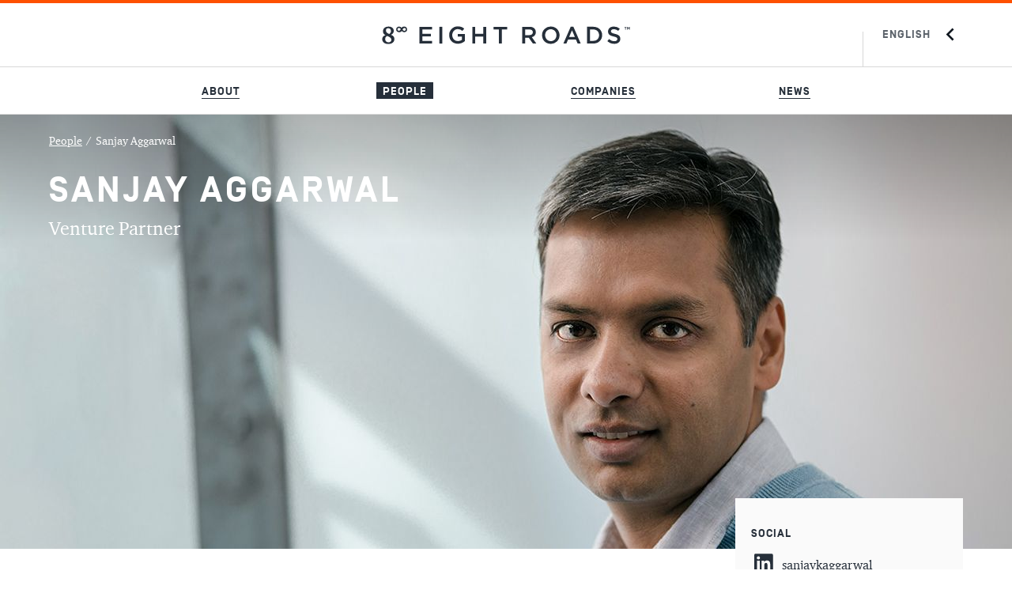

--- FILE ---
content_type: text/html; charset=utf-8
request_url: https://eightroads.com/en/people/sanjay-aggarwal
body_size: 61892
content:
<!DOCTYPE html><html lang="en"><head>
    <meta charset="utf-8">
    <title>Sanjay Aggarwal | Eight Roads</title>
    <base href="/en/">
    <!-- Start cookieyes banner -->
    <script id="cookieyes" type="text/javascript" src="https://cdn-cookieyes.com/client_data/fe00a4afc5c6d50c03815192/script.js"></script>
    <!-- End cookieyes banner -->

    <meta name="viewport" content="width=device-width, initial-scale=1">
    <link rel="apple-touch-icon" sizes="180x180" href="assets/favicons/apple-touch-icon.png">
    <link rel="icon" type="image/png" sizes="32x32" href="assets/favicons/favicon-32x32.png">
    <link rel="icon" type="image/png" sizes="16x16" href="assets/favicons/favicon-16x16.png">
    <link rel="manifest" href="assets/favicons/site.webmanifest">
    <link rel="mask-icon" href="assets/favicons/safari-pinned-tab.svg" color="#262f3a">
    <link rel="shortcut icon" href="assets/favicons/favicon.ico">
    <meta name="msapplication-TileColor" content="#da532c">
    <meta name="msapplication-config" content="assets/favicons/browserconfig.xml">
    <meta name="theme-color" content="#ffffff">
    <script src="https://platform.twitter.com/widgets.js" async="" charset="utf-8"></script>
    <link href="https://fonts.googleapis.com/css?family=Roboto:300,400,500&amp;display=swap" rel="stylesheet">
    <link href="https://fonts.googleapis.com/icon?family=Material+Icons" rel="stylesheet">
    <!-- Google Tag Manager -->
    <script>
      (function(w, d, s, l, i) {
        w[l] = w[l] || [];
        w[l].push({ 'gtm.start': new Date().getTime(), event: 'gtm.js' });
        var f = d.getElementsByTagName(s)[0],
          j = d.createElement(s),
          dl = l != 'dataLayer' ? '&l=' + l : '';
        j.async = true;
        j.src = 'https://www.googletagmanager.com/gtm.js?id=' + i + dl;
        f.parentNode.insertBefore(j, f);
      })(window, document, 'script', 'dataLayer', 'GTM-N5KJ45G');
    </script>
    <!-- End Google Tag Manager -->
  <link rel="stylesheet" href="en/styles.8f38eef6461d9fc61a94.css"><style ng-transition="serverApp">[_nghost-sc0]{display:block;position:relative}.header[_ngcontent-sc0]{padding-top:85px}@media (min-width:1024px){.header[_ngcontent-sc0]{padding-top:144px}}@media (min-width:1280px){.header.isFixed[_ngcontent-sc0]{position:absolute;width:100%;z-index:2}}.headerInner[_ngcontent-sc0]{position:fixed;top:0;-webkit-transform:translateZ(0);transform:translateZ(0);width:100%;z-index:999}</style><style ng-transition="serverApp">[_nghost-sc1]{display:none}</style><style ng-transition="serverApp">[_nghost-sc2]{background-color:#fff;border-bottom:1px solid rgba(60,60,60,.2);display:block;-webkit-transition:.5s;transition:all .5s}.isFixed[_nghost-sc2]{border-color:rgba(255,255,255,.2)}@media (min-width:1280px){.isFixed[_nghost-sc2]{background-color:transparent}.isFixed.sn-minimise[_nghost-sc2], .isFixed.sn-scrolling-down[_nghost-sc2]{background-color:#262f3a}}.header[_ngcontent-sc2]{border-bottom:1px solid rgba(60,60,60,.2);padding-top:4px;position:relative;-webkit-transition:.5s;transition:all .5s}.header[_ngcontent-sc2]::before{background-color:#fe5000;content:"";display:block;height:4px;position:absolute;top:0;width:100%}.headerInner[_ngcontent-sc2]{-webkit-box-align:center;align-items:center;display:-webkit-box;display:flex;height:80px;-webkit-box-pack:justify;justify-content:space-between;overflow:hidden;position:relative;-webkit-transition:.25s;transition:all .25s}.spacer[_ngcontent-sc2]{height:32px;width:32px}@media (min-width:1280px){.isFixed[_nghost-sc2]   .header[_ngcontent-sc2]{border-color:rgba(255,255,255,.2)}.sn-scrolling-down[_nghost-sc2]   .header[_ngcontent-sc2]{border-color:transparent}[_nghost-sc2]:hover.sn-scrolling-down   .header[_ngcontent-sc2]{border-color:rgba(60,60,60,.2)}[_nghost-sc2]:hover.isFixed.sn-scrolling-down   .header[_ngcontent-sc2]{border-color:rgba(255,255,255,.2)}.spacer[_ngcontent-sc2]{display:none}.isFixed[_nghost-sc2]   .logo[_ngcontent-sc2]{display:none}}.logoMask[_ngcontent-sc2]{overflow:hidden;-webkit-transition:.5s;transition:all .5s;width:43px}.logoLink[_ngcontent-sc2]{border:0;display:block;height:28px;text-transform:none}@media (min-width:768px){.logoMask[_ngcontent-sc2]{width:315px}.chinese[_nghost-sc2]   .logoMask[_ngcontent-sc2]{width:340px}.logoLink[_ngcontent-sc2]{height:23px}}.logoLink[_ngcontent-sc2]:focus{outline:0}.logo[_ngcontent-sc2], .logoLight[_ngcontent-sc2]{height:100%}.isFixed[_nghost-sc2]   .logoLight[_ngcontent-sc2]{display:none}@media (min-width:1280px){.isFixed[_nghost-sc2]   .logoLight[_ngcontent-sc2]{display:inline-block}}.burgerButton[_ngcontent-sc2]{color:#262f3a;cursor:pointer;height:32px;width:32px}.localeNav[_ngcontent-sc2]{display:none;overflow:hidden;-webkit-transition:.5s;transition:all .5s}@media (min-width:1024px){.headerInner[_ngcontent-sc2]{-webkit-box-pack:center;justify-content:center}.sn-scrolling-down[_nghost-sc2]   .headerInner[_ngcontent-sc2]{height:70px}[_nghost-sc2]:hover.sn-scrolling-down   .headerInner[_ngcontent-sc2]{height:80px}.sn-scrolling-down[_nghost-sc2]   .logoMask[_ngcontent-sc2]{width:34px}[_nghost-sc2]:hover.sn-scrolling-down   .logoMask[_ngcontent-sc2]{width:315px}.chinese[_nghost-sc2]:hover.sn-scrolling-down   .logoMask[_ngcontent-sc2]{width:340px}.burgerButton[_ngcontent-sc2]{display:none}.localeNav[_ngcontent-sc2]{bottom:0;display:inline-block;position:absolute;right:0}.sn-scrolling-down[_nghost-sc2]   .localeNav[_ngcontent-sc2]{right:-155px}[_nghost-sc2]:hover.sn-scrolling-down   .localeNav[_ngcontent-sc2]{right:0}}.nav[_ngcontent-sc2]{display:none;height:59px;overflow:hidden;-webkit-transition:.25s;transition:all .25s}@media (min-width:1024px){.nav[_ngcontent-sc2]{-webkit-box-align:stretch;align-items:stretch;display:-webkit-box;display:flex}.sn-scrolling-down[_nghost-sc2]   .nav[_ngcontent-sc2]{height:0}[_nghost-sc2]:hover.sn-scrolling-down   .nav[_ngcontent-sc2]{height:59px}}.navInner[_ngcontent-sc2]{-webkit-box-align:center;align-items:center;display:-webkit-box;display:flex;height:100%;-webkit-box-pack:justify;justify-content:space-between;margin:auto;width:68%}</style><style ng-transition="serverApp">[_nghost-sc3]{background-color:#262f3a;display:block;position:relative;z-index:1}.inner[_ngcontent-sc3]{padding-top:32px;position:relative}.links[_ngcontent-sc3]{-webkit-box-align:start;align-items:flex-start;display:-webkit-box;display:flex;-webkit-box-orient:vertical;-webkit-box-direction:normal;flex-direction:column}.link[_ngcontent-sc3]:not(:first-child){margin-top:26px}@media (min-width:768px){.inner[_ngcontent-sc3]{padding-top:53px}.links[_ngcontent-sc3]{-webkit-box-orient:horizontal;-webkit-box-direction:normal;flex-direction:row}.link[_ngcontent-sc3]:not(:first-child){margin-left:40px;margin-top:0}}.socialLinks[_ngcontent-sc3]{display:-webkit-box;display:flex;margin-left:-10px;margin-top:46px}.socialLink[_ngcontent-sc3]{color:#fff;cursor:pointer;display:block;height:46px;width:46px}.socialLink[_ngcontent-sc3]:not(:first-child){margin-left:20px}.logo[_ngcontent-sc3]{-webkit-box-align:center;align-items:center;border-top:1px solid rgba(255,255,255,.2);display:-webkit-box;display:flex;height:156px;-webkit-box-pack:center;justify-content:center;margin-top:54px}.logoOuter[_ngcontent-sc3]{overflow:hidden;width:110px}.eight-roads-logo[_ngcontent-sc3]{height:76px;width:1038px}.qrCode[_ngcontent-sc3]{bottom:263px;box-shadow:0 12px 12px 0 rgba(0,0,0,.24);left:50%;max-width:70%;opacity:0;pointer-events:none;position:absolute;-webkit-transform:translateX(-50%);transform:translateX(-50%);-webkit-transition:opacity .5s ease-in-out;transition:opacity .5s ease-in-out}.qrCode.show[_ngcontent-sc3]{opacity:1;pointer-events:all}@media (min-width:768px){.qrCode[_ngcontent-sc3]{left:225px;-webkit-transform:none;transform:none}}@media (min-width:1024px){.inner[_ngcontent-sc3]{padding-top:50px}.qrCode[_ngcontent-sc3]{left:170px}}.disclaimer[_ngcontent-sc3]{color:#fff;margin-top:46px}</style><style ng-transition="serverApp">[_nghost-sc6]{display:block;padding:0 15px}@media (min-width:768px){[_nghost-sc6]{padding:0 58px}}@media (min-width:1024px){[_nghost-sc6]{margin:0 auto;padding:0;width:904px}}@media (min-width:1280px){[_nghost-sc6]{width:1156px}}</style><style ng-transition="serverApp">[_nghost-sc7]{color:#262f3a;display:inline-block;line-height:0}.isLight[_nghost-sc7]{color:#fff}.svg[_ngcontent-sc7]{fill:currentColor;height:100%}.maxWidth[_nghost-sc7]   .svg[_ngcontent-sc7]{height:unset;max-width:100%}</style><style ng-transition="serverApp">[_nghost-sc8]{display:block;height:50px;position:relative;width:250px}.inner[_ngcontent-sc8]{bottom:0;display:-webkit-inline-box;display:inline-flex;height:50px;overflow:hidden;padding-left:20px;position:absolute;right:0}.inner[_ngcontent-sc8]::before{background-color:rgba(60,60,60,.2);bottom:0;content:"";display:inline-block;height:44px;left:0;position:absolute;width:1px}.inner.inner--reversed[_ngcontent-sc8]::before{background-color:rgba(255,255,255,.2)}.locales[_ngcontent-sc8]{overflow:hidden}.locales[_ngcontent-sc8]   .localesInner[_ngcontent-sc8]{display:-webkit-box;display:flex;-webkit-transition:.5s;transition:all .5s ease}.localeItem[_ngcontent-sc8]{overflow:hidden}.localeItem[_ngcontent-sc8]   .localeItemInner[_ngcontent-sc8]{display:inline-block;padding:0 5px;-webkit-transition:.5s;transition:all .5s ease}.localeItem[_ngcontent-sc8]   .localeItemInner.localeItemInner--hide[_ngcontent-sc8]{margin-right:-80px}.toggle[_ngcontent-sc8]{background-color:transparent;border:0;color:#262f3a;cursor:pointer;display:inline-block;height:32px;pointer-events:all;-webkit-transform:translateY(-7px) rotate(180deg);transform:translateY(-7px) rotate(180deg);-webkit-transition:.5s;transition:all .5s ease}.toggle.open[_ngcontent-sc8]{-webkit-transform:translateY(-5px);transform:translateY(-5px)}.toggle[_ngcontent-sc8]:focus{outline:0}.toggle[_ngcontent-sc8]   .toggleIcon[_ngcontent-sc8]{fill:#111820}.toggle[_ngcontent-sc8]   .toggleIcon[_ngcontent-sc8]:hover{fill:rgba(17,24,32,.75)}.toggle[_ngcontent-sc8]   .toggleIcon.toggleIcon--reversed[_ngcontent-sc8]{fill:#fff}.toggle[_ngcontent-sc8]   .toggleIcon.toggleIcon--reversed[_ngcontent-sc8]:hover{fill:rgba(255,255,255,.75)}abbr[_ngcontent-sc8]{border:none;text-decoration:none}</style><style ng-transition="serverApp">[_nghost-sc9]{display:block}.control[_ngcontent-sc9]{font:700 14px "Simplon Norm Bold",sans;letter-spacing:1px;text-transform:uppercase;background-color:transparent;border:0;color:#262f3a;cursor:pointer;display:inline-block;line-height:15px;pointer-events:all;position:relative;text-decoration:none}.control[_ngcontent-sc9]::after{background-color:#262f3a;bottom:0;content:"";display:inline-block;height:1px;left:0;position:absolute;right:0;-webkit-transition:.2s;transition:all .2s ease}.control.isActive[_ngcontent-sc9]::after, .control[_ngcontent-sc9]:active::after, .control[_ngcontent-sc9]:focus::after, .control[_ngcontent-sc9]:hover::after{left:100%}.control[_ngcontent-sc9]:focus{outline:0}.control.isActive[_ngcontent-sc9], .control[_ngcontent-sc9]:active{color:rgba(38,47,58,.75)}.control[_ngcontent-sc9]:disabled{cursor:not-allowed;opacity:.75}.control[_ngcontent-sc9]:disabled::after{background-color:transparent}.hover[_nghost-sc9]   .control[_ngcontent-sc9]::after{left:100%}.active[_nghost-sc9]   .control[_ngcontent-sc9]{color:rgba(38,47,58,.75)}.active[_nghost-sc9]   .control[_ngcontent-sc9]::after{left:100%}.reversed[_nghost-sc9]   .control[_ngcontent-sc9]{color:#fff}.reversed[_nghost-sc9]   .control[_ngcontent-sc9]::after{background-color:#fff}.orangeUnderline[_nghost-sc9]   .control[_ngcontent-sc9]::after{background-color:#fe5000}.noUnderline[_nghost-sc9]   .control.isActive[_ngcontent-sc9], .noUnderline[_nghost-sc9]   .control[_ngcontent-sc9]:active, .noUnderline[_nghost-sc9]   .control[_ngcontent-sc9]:focus, .noUnderline[_nghost-sc9]   .control[_ngcontent-sc9]:hover{color:rgba(38,47,58,.75)}.noUnderline[_nghost-sc9]   .control[_ngcontent-sc9]::after{background-color:transparent}.reversed.noUnderline[_nghost-sc9]   .control.isActive[_ngcontent-sc9], .reversed.noUnderline[_nghost-sc9]   .control[_ngcontent-sc9]:active, .reversed.noUnderline[_nghost-sc9]   .control[_ngcontent-sc9]:focus, .reversed.noUnderline[_nghost-sc9]   .control[_ngcontent-sc9]:hover{color:rgba(255,255,255,.75)}.reversed.noUnderline[_nghost-sc9]   .control[_ngcontent-sc9]::after{background-color:transparent}.reversed.active[_nghost-sc9]   .control[_ngcontent-sc9]{color:rgba(255,255,255,.75)}.reversed[_nghost-sc9]   .control.isActive[_ngcontent-sc9], .reversed[_nghost-sc9]   .control[_ngcontent-sc9]:active{color:rgba(255,255,255,.75)}.disabled[_nghost-sc9]   .control[_ngcontent-sc9]::after{background-color:transparent}.large[_nghost-sc9]   .control[_ngcontent-sc9]{font:700 21px "Simplon Norm Bold",sans;letter-spacing:3px;text-transform:uppercase;line-height:23px}@media (min-width:1024px){.control[_ngcontent-sc9]{font-size:14px}.large[_nghost-sc9]   .control[_ngcontent-sc9]{font-size:21px}}.large[_nghost-sc9]   .control[_ngcontent-sc9]::after{height:2px}.hoverBold[_nghost-sc9]   .control[_ngcontent-sc9]{line-height:1;-webkit-transition:color .2s;transition:color .2s;z-index:0}.hoverBold[_nghost-sc9]   .control[_ngcontent-sc9]::before{bottom:-2px;content:"";left:-8px;position:absolute;right:-8px;top:-3px;-webkit-transition:background-color .2s;transition:background-color .2s;z-index:-1}.hoverBold[_nghost-sc9]   .control[_ngcontent-sc9]:hover{color:#fff}.hoverBold[_nghost-sc9]   .control[_ngcontent-sc9]:hover::before{background-color:#262f3a}.hoverBold[_nghost-sc9]   .control[_ngcontent-sc9]:after{bottom:-2px;left:0}.hoverBold[_nghost-sc9]   .control[_ngcontent-sc9]:disabled::before{content:none}.hoverBold[_nghost-sc9]   .control[_ngcontent-sc9]:disabled::after{background-color:#262f3a}.hoverBold[_nghost-sc9]   .control[_ngcontent-sc9]:disabled:hover{color:#262f3a}.isIcon[_nghost-sc9]   .control[_ngcontent-sc9]{display:-webkit-inline-box;display:inline-flex;-webkit-box-align:center;align-items:center;color:#fff}.bold[_nghost-sc9]   .control[_ngcontent-sc9]{line-height:19px;padding:2px 8px 0}.bold[_nghost-sc9]   .control.isActive[_ngcontent-sc9]{background-color:#262f3a;color:#fff}.bold[_nghost-sc9]   .control[_ngcontent-sc9]::after{left:8px;right:8px}.bold[_nghost-sc9]   .control.isActive[_ngcontent-sc9]::after, .bold[_nghost-sc9]   .control[_ngcontent-sc9]:active::after, .bold[_nghost-sc9]   .control[_ngcontent-sc9]:focus::after, .bold[_nghost-sc9]   .control[_ngcontent-sc9]:hover::after{left:100%}.bold.active[_nghost-sc9]   .control[_ngcontent-sc9]{background-color:#262f3a;color:#fff}.noHover[_nghost-sc9]   .control[_ngcontent-sc9]:hover{color:currentColor}</style><style ng-transition="serverApp">[_nghost-sc10]{display:block}.svg[_ngcontent-sc10]{fill:#262f3a}[_nghost-sc10]:hover   .svg[_ngcontent-sc10]{fill:rgba(38,47,58,.75)}.isLight[_nghost-sc10]   .svg[_ngcontent-sc10]{fill:#fff}.isLight[_nghost-sc10]:hover   .svg[_ngcontent-sc10]{fill:rgba(255,255,255,.75)}</style><style ng-transition="serverApp">[_nghost-sc11]{display:block}.svg[_ngcontent-sc11]{fill:#262f3a}[_nghost-sc11]:hover   .svg[_ngcontent-sc11]{fill:rgba(38,47,58,.75)}.isLight[_nghost-sc11]   .svg[_ngcontent-sc11]{fill:#fff}.isLight[_nghost-sc11]:hover   .svg[_ngcontent-sc11]{fill:rgba(255,255,255,.75)}</style><style ng-transition="serverApp">[_nghost-sc12]{display:block}.svg[_ngcontent-sc12]{fill:#262f3a}.isLight[_nghost-sc12]   .svg[_ngcontent-sc12]{fill:#fff}.interactive[_nghost-sc12]:hover   .svg[_ngcontent-sc12]{fill:rgba(255,255,255,.75)}.isLight.interactive[_nghost-sc12]:hover   .svg[_ngcontent-sc12]{fill:rgba(255,255,255,.75)}</style><meta property="og:url" content="/people/sanjay-aggarwal"><meta property="og:site_name" content="Eight Roads"><meta property="og:type" content="article"><meta name="twitter:site" content="@8roadsventures"><meta name="twitter:creator" content="@8roadsventures"><meta name="keywords" content="Ventures, Principal Investments, Principal Investing, Private Equity, Growth Capital, China, Japan, India, Europe, Mid-Market, Family Owned, Long-Term, Patient Capital, Duration Capital, Technology Ventures, Marketplaces, Biotech, Consumer and Enterprise"><style ng-transition="serverApp">[_nghost-sc37]{display:block}.title[_ngcontent-sc37]{font:700 36px "Simplon Norm Bold",sans;letter-spacing:4px;text-transform:uppercase;color:#fff;line-height:36px}@media (min-width:1024px){.title[_ngcontent-sc37]{font-size:45px;line-height:45px}}.subTitle[_ngcontent-sc37]{font:400 21px CharterITCPro-Regular,serif;letter-spacing:normal;text-transform:initial;color:#fff;line-height:30px;margin-top:5px}@media (min-width:1024px){.subTitle[_ngcontent-sc37]{font-size:24px}}@media (min-width:768px){.subTitle[_ngcontent-sc37]{margin-top:10px}}.articlesTitle[_ngcontent-sc37]{font:700 14px "Simplon Norm Bold",sans;letter-spacing:1px;text-transform:uppercase;border-top:1px solid rgba(60,60,60,.2);color:#262f3a;line-height:22px;margin-top:40px;padding:30px 0 0}.articles[_ngcontent-sc37]{margin-top:30px;position:relative}@media (min-width:768px){.articles[_ngcontent-sc37]{padding:0 58px}}@media (min-width:1024px){.articlesTitle[_ngcontent-sc37]{font-size:14px}.articles[_ngcontent-sc37]{margin:30px auto 0;padding:0;width:904px}.articles[_ngcontent-sc37]::after{clear:both;content:"";display:table}}@media (min-width:1280px){.articles[_ngcontent-sc37]{width:1156px}}.article[_ngcontent-sc37]:not(:first-child){margin-top:10px}.location[_ngcontent-sc37]{border:1px solid #e4e5e6;margin-top:10px}@media (min-width:768px){.article[_ngcontent-sc37]:not(:first-child){margin-top:20px}.location[_ngcontent-sc37]{margin-top:60px}}@media (min-width:1024px){.article[_ngcontent-sc37]{width:50%}.article[_ngcontent-sc37]:nth-child(odd){float:left;padding:0 10px 10px 0}.article[_ngcontent-sc37]:nth-child(even){float:right;padding:0 0 10px 10px}.article[_ngcontent-sc37]:not(:first-child){margin-top:0}.location[_ngcontent-sc37]{border:none}}</style><style ng-transition="serverApp">[_nghost-sc38]{display:block;margin-bottom:30px}.header[_ngcontent-sc38]{height:384px;position:relative}@media (min-width:768px){.header[_ngcontent-sc38]{height:450px}}@media (min-width:1024px){.header[_ngcontent-sc38]{height:480px}}.leadImage[_ngcontent-sc38]{bottom:0;left:0;position:absolute;right:0;top:0}.leadImage[_ngcontent-sc38]   .snImageLoader[_ngcontent-sc38]{display:block;height:100%;overflow:hidden;position:relative;width:100%}.leadImage[_ngcontent-sc38]   .snImageLoader[_ngcontent-sc38]     img{left:50%;min-height:100%;min-width:100%;position:absolute;top:50%;-webkit-transform:translate(-50%,-50%);transform:translate(-50%,-50%)}@media screen and (max-width:600px){  app-people-article .leadImage .snImageLoader   img{-webkit-transform:translate(-60%,-50%)!important;transform:translate(-60%,-50%)!important}}.headerInner[_ngcontent-sc38]{bottom:0;left:0;position:absolute;right:0;top:0}.heroImageOverlay[_nghost-sc38]   .headerInner[_ngcontent-sc38]::before{background-color:rgba(0,0,0,.25);content:"";display:inline-block;height:100%;width:100%}.headerCopy[_ngcontent-sc38]{left:0;position:absolute;top:0;width:100%;background-image:-webkit-gradient(linear,left top,left bottom,from(rgba(0,0,0,.25)),to(rgba(0,0,0,0)));background-image:linear-gradient(to bottom,rgba(0,0,0,.25),rgba(0,0,0,0))}.breadcrumb[_ngcontent-sc38]{margin-top:22px}.title[_ngcontent-sc38]{margin-top:28px}@media (min-width:1024px){.sidebarOuter[_ngcontent-sc38]{margin:0 auto;position:relative;width:904px}}@media (min-width:1280px){.header[_ngcontent-sc38]{height:550px}.sidebarOuter[_ngcontent-sc38]{width:1156px}}.sidebar[_ngcontent-sc38]{margin-top:-67px;padding:0 15px;position:relative;z-index:1}.sidebarInner[_ngcontent-sc38]{display:-webkit-box;display:flex;-webkit-box-orient:vertical;-webkit-box-direction:normal;flex-direction:column}@media (min-width:768px){.sidebar[_ngcontent-sc38]{padding:0 58px}.sidebarInner[_ngcontent-sc38]{-webkit-box-orient:horizontal;-webkit-box-direction:normal;flex-direction:row}}@media (min-width:1024px){.sidebar[_ngcontent-sc38]{margin:0;padding:0;position:absolute;right:0;top:-64px}.sidebarInner[_ngcontent-sc38]{-webkit-box-orient:vertical;-webkit-box-direction:normal;flex-direction:column}}.intro[_ngcontent-sc38]{font:400 21px CharterITCPro-Regular,serif;letter-spacing:normal;text-transform:initial;color:#262f3a;line-height:30px;margin-top:46px}@media (min-width:1024px){.intro[_ngcontent-sc38]{font-size:27px;line-height:36px;width:596px}}@media (min-width:1280px){.intro[_ngcontent-sc38]{width:764px}}.content[_ngcontent-sc38]{margin-bottom:60px;margin-top:30px}.relatedArticles[_ngcontent-sc38]{background-color:#fafafa;margin-bottom:-30px;margin-top:50px;padding-bottom:60px;position:relative;z-index:1}.relatedArticles[_ngcontent-sc38]::before{background-image:-webkit-gradient(linear,left top,left bottom,color-stop(0,rgba(255,255,255,.5)),color-stop(50%,#fff));background-image:linear-gradient(to bottom,rgba(255,255,255,.5) 0,#fff 50%);content:"";display:block;height:50px;position:absolute;top:-50px;width:100%}.subheading[_ngcontent-sc38]{font:700 21px "Simplon Norm Bold",sans;letter-spacing:3px;text-transform:uppercase;border-bottom:1px solid rgba(60,60,60,.2);color:#262f3a;line-height:30px;margin-bottom:30px;padding-bottom:2px;padding-top:60px;text-align:left}.articlesInner[_ngcontent-sc38]{margin-top:-20px}.article[_ngcontent-sc38]{padding-top:20px}@media (min-width:1024px){.subheading[_ngcontent-sc38]{font-size:21px}.articlesInner[_ngcontent-sc38]{display:-webkit-box;display:flex;flex-wrap:wrap;margin-left:-10px;margin-right:-10px}.article[_ngcontent-sc38]{flex-basis:50%;max-width:50%;padding-left:10px;padding-right:10px}}.socialTop[_ngcontent-sc38]{display:none}@media (min-width:1024px){.socialTop[_ngcontent-sc38]{display:inline-block;margin-left:10px;padding-top:34px}.socialTop.sn-affix[_ngcontent-sc38]{display:block;position:fixed;top:145px;z-index:0}.socialBottom[_ngcontent-sc38]{display:none}}.socialBottom[_ngcontent-sc38]{border-top:1px solid rgba(60,60,60,.2);margin-bottom:60px;margin-top:36px;padding-top:10px;width:100%}@media (min-width:768px){.socialBottom[_ngcontent-sc38]{margin-bottom:65px;margin-top:40px}}</style><style ng-transition="serverApp">[_nghost-sc39]{display:-webkit-box;display:flex}.label[_ngcontent-sc39]{font:400 14px CharterITCPro-Regular,serif;letter-spacing:normal;text-transform:initial;color:#fff;line-height:26px}@media (min-width:1024px){.label[_ngcontent-sc39]{font-size:14px}}.label.labelDivider[_ngcontent-sc39]{margin:0 5px}.label.labelLink[_ngcontent-sc39]{border:0;cursor:pointer;text-decoration:underline}.label.labelLink[_ngcontent-sc39]:focus{outline:0}</style><style ng-transition="serverApp">[_nghost-sc40]{display:inline-block;width:100%}@media (min-width:768px){[_nghost-sc40]{width:316px}}.banner[_ngcontent-sc40]{background-color:#262f3a}.bannerLogo[_ngcontent-sc40]{height:67px;padding:20px 10px}@media (min-width:1024px){[_nghost-sc40]{width:288px}.bannerLogo[_ngcontent-sc40]{height:130px;padding:30px 20px}}.logoMask[_ngcontent-sc40]{height:29px;overflow:hidden;width:60px}@media (min-width:1024px){.logoMask[_ngcontent-sc40]{height:auto;width:125px}}.logo[_ngcontent-sc40], .oneHundredStoriesLogo[_ngcontent-sc40]{color:#fff;height:41px;width:60px}@media (min-width:1024px){.logo[_ngcontent-sc40], .oneHundredStoriesLogo[_ngcontent-sc40]{height:91px;width:125px}}.bannerCategory[_ngcontent-sc40]{height:67px;line-height:0;padding:20px 10px}@media (min-width:1024px){.bannerCategory[_ngcontent-sc40]{height:initial;padding:20px}}.inner[_ngcontent-sc40]{background-color:#fafafa;padding:34px 10px}@media (min-width:1024px){.inner[_ngcontent-sc40]{padding:34px 20px}}.infoSets[_ngcontent-sc40]{background-color:#fafafa;padding:34px 10px}@media (min-width:1024px){.infoSets[_ngcontent-sc40]{padding:34px 20px}}.infoItem[_ngcontent-sc40]{border-bottom:1px solid rgba(60,60,60,.2);padding-bottom:14px}.infoItem[_ngcontent-sc40]:not(:first-child){margin-top:14px}.infoItem[_ngcontent-sc40]:last-child{border-bottom:none;padding-bottom:0}.infoTitle[_ngcontent-sc40]{font:700 14px "Simplon Norm Bold",sans;letter-spacing:1px;text-transform:uppercase;color:#262f3a;line-height:22px}@media (min-width:1024px){.infoTitle[_ngcontent-sc40]{font-size:14px}}.infoText[_ngcontent-sc40]{font:400 16px CharterITCPro-Regular,serif;letter-spacing:normal;text-transform:initial;color:#262f3a;line-height:24px}@media (min-width:1024px){.infoText[_ngcontent-sc40]{font-size:16px}}.infoLink[_ngcontent-sc40]{font:400 16px CharterITCPro-Regular,serif;letter-spacing:normal;text-transform:initial;color:#262f3a;line-height:24px;text-decoration:none}@media (min-width:1024px){.infoLink[_ngcontent-sc40]{font-size:16px}}.infoLink[_ngcontent-sc40]:focus, .infoLink[_ngcontent-sc40]:hover{color:rgba(38,47,58,.75)}.infoIcon[_ngcontent-sc40]{-webkit-box-align:center;align-items:center;display:-webkit-box;display:flex;-webkit-box-orient:horizontal;-webkit-box-direction:normal;flex-direction:row;flex-shrink:0;margin-top:10px}.infoIcon[_ngcontent-sc40]   .icon[_ngcontent-sc40]{height:34px;margin-right:10px;width:34px}.infoIcon[_ngcontent-sc40]   .icon[_ngcontent-sc40]   .snImageLoader[_ngcontent-sc40]{display:block;height:100%;width:100%}.infoIcon[_ngcontent-sc40]   .icon[_ngcontent-sc40]     img{display:block;height:100%;width:100%}.infoIcon[_ngcontent-sc40]   .infoText[_ngcontent-sc40]{padding-top:3px}.socialLink[_ngcontent-sc40]{-webkit-box-align:end;align-items:flex-end;color:#262f3a;display:-webkit-box;display:flex;margin-top:10px;text-decoration:none}.socialLink[_ngcontent-sc40]:focus, .socialLink[_ngcontent-sc40]:hover{color:rgba(38,47,58,.75)}.socialLink.weChat[_ngcontent-sc40]:focus, .socialLink.weChat[_ngcontent-sc40]:hover{color:#262f3a}.socialLogo[_ngcontent-sc40]{height:32px;width:32px}.socialCopy[_ngcontent-sc40]{font:400 16px CharterITCPro-Regular,serif;letter-spacing:normal;text-transform:initial;line-height:24px;margin-left:7px}.social[_ngcontent-sc40]{margin-bottom:-20px;margin-top:30px}@media (min-width:768px){.social[_ngcontent-sc40]{margin-bottom:0;margin-left:76px;margin-top:120px}}@media (min-width:1024px){.socialCopy[_ngcontent-sc40]{font-size:16px}.social[_ngcontent-sc40]{margin-left:0;margin-top:34px}}.control[_ngcontent-sc40]{font:400 16px CharterITCPro-Regular,serif;letter-spacing:normal;text-transform:initial;color:#262f3a;display:-webkit-inline-box;display:inline-flex;line-height:22px}@media (min-width:1024px){.control[_ngcontent-sc40]{font-size:16px}}.reversed[_nghost-sc40]   .control[_ngcontent-sc40]{color:#fff}.reversed[_nghost-sc40]   .control[_ngcontent-sc40]::after{background-color:#fff}.reversed[_nghost-sc40]   .control[_ngcontent-sc40]   path[_ngcontent-sc40]{fill:#fff}.control[_ngcontent-sc40]   .icon[_ngcontent-sc40]{margin-right:5px}</style><style ng-transition="serverApp">.sn-img-dummy[_ngcontent-sc24]{display:block;height:0;opacity:0;visibility:hidden;width:0}</style><style ng-transition="serverApp">[_nghost-sc44]{display:block}</style><meta property="og:title" content="Sanjay Aggarwal | Eight Roads"><meta name="twitter:title" content="Sanjay Aggarwal | Eight Roads"><meta name="description" content="Sanjay works with the Eight Roads India team as a Venture Partner specialising in Enterprise Software and India-US opportunities. He was formerly CEO of Unicel Technologies."><meta property="og:description" content="Sanjay works with the Eight Roads India team as a Venture Partner specialising in Enterprise Software and India-US opportunities. He was formerly CEO of Unicel Technologies."><meta name="twitter:description" content="Sanjay works with the Eight Roads India team as a Venture Partner specialising in Enterprise Software and India-US opportunities. He was formerly CEO of Unicel Technologies."><meta property="og:image" content="https://res.cloudinary.com/eight-roads/v1/team/20171114_1.jpg"><meta name="twitter:image" content="https://res.cloudinary.com/eight-roads/v1/team/20171114_1.jpg"><style ng-transition="serverApp">[_nghost-sc48]{display:block}@media (min-width:1024px){.inner[_ngcontent-sc48]{width:596px}}@media (min-width:1280px){.inner[_ngcontent-sc48]{width:764px}}[_nghost-sc48]    {font:400 18px CharterITCPro-Regular,serif;letter-spacing:normal;text-transform:initial;color:#262f3a;line-height:24px;margin-top:15px}[_nghost-sc48]     h1{font:400 21px CharterITCPro-Regular,serif;letter-spacing:normal;text-transform:initial;color:#262f3a;line-height:30px;margin-bottom:0;margin-top:15px}@media (min-width:1024px){[_nghost-sc48]    {font-size:18px}[_nghost-sc48]     h1{font-size:27px;line-height:36px}}[_nghost-sc48]     h2{font:700 21px "Simplon Norm Bold",sans;letter-spacing:3px;text-transform:uppercase;color:#262f3a;line-height:30px;margin-top:50px}@media (min-width:1024px){[_nghost-sc48]     h2{font-size:27px;line-height:36px}}[_nghost-sc48]     h3{font:400 21px "Simplon Norm Regular",sans;letter-spacing:normal;text-transform:initial;color:#262f3a;line-height:30px;margin-top:15px;opacity:.75}@media (min-width:1024px){[_nghost-sc48]     h3{font-size:27px;line-height:36px}}[_nghost-sc48]     h4{font:700 14px "Simplon Norm Bold",sans;letter-spacing:1px;text-transform:uppercase;color:#262f3a;line-height:22px;margin-bottom:0;margin-top:30px}@media (min-width:1024px){[_nghost-sc48]     h4{font-size:14px;margin-top:45px}}[_nghost-sc48]     p, [_nghost-sc48]     span{font:400 18px CharterITCPro-Regular,serif;letter-spacing:normal;text-transform:initial;color:#262f3a;line-height:24px;margin-top:15px;opacity:.75}@media (min-width:1024px){[_nghost-sc48]     p, [_nghost-sc48]     span{font-size:18px}}[_nghost-sc48]     ul{margin-bottom:0;margin-top:10px;padding-left:40px}[_nghost-sc48]     li{font:400 18px CharterITCPro-Regular,serif;letter-spacing:normal;text-transform:initial;color:#262f3a;line-height:24px;list-style:disc;opacity:.75}@media (min-width:1024px){[_nghost-sc48]     li{font-size:18px}}[_nghost-sc48]     ul li ul li{opacity:1}[_nghost-sc48]     a{color:#fe5000;text-decoration:underline}</style></head>
  <body>
    <!-- Google Tag Manager (noscript) -->
    <noscript><iframe
        src="https://www.googletagmanager.com/ns.html?id=GTM-N5KJ45G"
        height="0"
        width="0"
        style="display: none; visibility: hidden;"
      ></iframe
    ></noscript>
    <!-- End Google Tag Manager (noscript) -->
    <app-root _nghost-sc0="" ng-version="8.2.14"><app-helmet _ngcontent-sc0="" keywords="Ventures, Principal Investments, Principal Investing, Private Equity, Growth Capital, China, Japan, India, Europe, Mid-Market, Family Owned, Long-Term, Patient Capital, Duration Capital, Technology Ventures, Marketplaces, Biotech, Consumer and Enterprise" _nghost-sc1=""></app-helmet><div _ngcontent-sc0="" class="header"><app-header _ngcontent-sc0="" class="headerInner" snscrollcollapse="" _nghost-sc2=""><!----><!----><div _ngcontent-sc2="" class="header"><app-main-layout _ngcontent-sc2="" _nghost-sc6=""><div _ngcontent-sc2="" class="headerInner"><div _ngcontent-sc2="" class="spacer"></div><div _ngcontent-sc2="" class="logoMask"><a _ngcontent-sc2="" class="logoLink" routerlink="/" href="/en/"><app-eight-roads-logo _ngcontent-sc2="" class="logo" _nghost-sc7=""><!----><svg _ngcontent-sc7="" class="svg" id="Logo" preserveAspectRatio="xMidYMid meet" viewBox="0 0 581.1 42.52"><g _ngcontent-sc7="" fill-rul="none-zero"><path _ngcontent-sc7="" class="cls-1" d="M570.81,3V8.54h-1.34V3h-1.9V1.73h5.14V3Z"></path><path _ngcontent-sc7="" class="cls-1" d="M576.78,6.71,575.6,4.26V8.54h-1.3V1.73h1.31l1.68,3.5L579,1.73h1.3V8.54H579V4.26l-1.18,2.45Z"></path><path _ngcontent-sc7="" class="cls-1" d="M527.76,35.14l4.15-4.93c3.75,3.25,7.56,5.1,12.37,5.1,4.26,0,7-2,7-4.93v-.11c0-2.8-1.57-4.31-8.85-6-8.34-2-13-4.48-13-11.71v-.11c0-6.72,5.6-11.37,13.39-11.37A21.74,21.74,0,0,1,556.94,6l-3.7,5.21c-3.52-2.63-7-4-10.64-4-4,0-6.38,2.07-6.38,4.64V12c0,3,1.79,4.36,9.35,6.16,8.29,2,12.55,5,12.55,11.48v.11c0,7.33-5.77,11.7-14,11.7A24.16,24.16,0,0,1,527.76,35.14Z"></path><path _ngcontent-sc7="" class="cls-1" d="M480.2,1.58h14.62c12.32,0,20.83,8.46,20.83,19.49v.11c0,11-8.51,19.6-20.83,19.6H480.2Zm6.89,6.28V34.51h7.73c8.23,0,13.61-5.54,13.61-13.21v-.12c0-7.67-5.38-13.32-13.61-13.32Z"></path><path _ngcontent-sc7="" class="cls-1" d="M442,1.59h6.34l17.12,39.19H458.2l-3.95-9.39h-18.4l-4,9.39h-7Zm9.78,23.74L445,9.77l-6.67,15.56Z"></path><path _ngcontent-sc7="" class="cls-1" d="M374.92,21.36v-.11A20.08,20.08,0,0,1,395.47,1c12,0,20.44,9.13,20.44,20.16v.11a20.08,20.08,0,0,1-20.55,20.27C383.32,41.52,374.92,32.4,374.92,21.36Zm33.77,0v-.11c0-7.61-5.54-13.89-13.33-13.89s-13.21,6.16-13.21,13.78v.11c0,7.62,5.54,13.89,13.32,13.89S408.69,29,408.69,21.36Z"></path><path _ngcontent-sc7="" class="cls-1" d="M328.37,1.64h17.47c4.93,0,8.79,1.46,11.31,3.92A11.87,11.87,0,0,1,360.4,14v.11c0,6.44-3.87,10.3-9.3,11.87l10.59,14.84h-8.18l-9.63-13.66h-8.63V40.84h-6.88Zm17,19.43c4.93,0,8.07-2.57,8.07-6.55v-.11c0-4.2-3-6.5-8.12-6.5h-10V21.07Z"></path><path _ngcontent-sc7="" class="cls-1" d="M274.06,8H261.57V1.64h31.86V8H280.94V40.84h-6.88Z"></path><path _ngcontent-sc7="" class="cls-1" d="M211.7,1.65h6.89V18H237.3V1.65h6.88v39.2H237.3V24.33H218.59V40.85H211.7Z"></path><path _ngcontent-sc7="" class="cls-1" d="M157.53,21.06V21A20,20,0,0,1,177.75.67c6.83,0,11,1.91,15.06,5.32l-4.37,5.21a15.55,15.55,0,0,0-11-4.14c-7.23,0-12.71,6.27-12.71,13.77V21c0,8.06,5.32,14,13.32,14a16,16,0,0,0,9.47-3V24.7h-10V18.65h16.69V35.11a25,25,0,0,1-16.35,6.11C165.6,41.22,157.53,32.48,157.53,21.06Z"></path><path _ngcontent-sc7="" class="cls-1" d="M134.56,1.65h6.89v39.2h-6.89Z"></path><path _ngcontent-sc7="" class="cls-1" d="M88.07,1.65h29.41V7.81H95V18h19.65v6.22H95V34.69h22.45v6.16H88.07Z"></path><path _ngcontent-sc7="" class="cls-1" d="M21.26,20.36c4.48-2,6.58-5.3,6.58-9.14,0-5.83-4.6-10.14-12.11-10.14-8,0-13.16,4.55-13.16,11.13,0,4.13,2,7,5.94,8.91-5.13,1.52-7.69,5-7.69,9.43,0,6.35,5.3,11.3,14.09,11.3,9.15,0,14.45-4.72,14.45-11.59C29.36,25.66,27,22.46,21.26,20.36Zm-6-15.43c3.56,0,6.06,2.68,6.06,6.69,0,1-.12,3.81-4,6.94-5.35-2.24-7.72-4.28-7.72-7.93A5.5,5.5,0,0,1,15.26,4.93Zm.06,33C10.6,38,7.64,34.51,7.64,30a8.32,8.32,0,0,1,3.42-6.34,9.94,9.94,0,0,1,1.1-.69c6.75,2.75,10.15,4.91,10.15,9C22.31,35.67,19.4,38,15.32,38Z"></path><path _ngcontent-sc7="" class="cls-1" d="M52.25,1.09A7.48,7.48,0,0,0,45.86,4h0a7,7,0,0,0-5.19-2.89c-4.28-.07-7,2.51-7.14,6.5s2.66,6.65,6.84,6.71a7.44,7.44,0,0,0,6.38-2.87h0a7,7,0,0,0,5.13,2.85c4.28.11,7.11-2.47,7.2-6.46S56.43,1.16,52.25,1.09ZM39.91,10.85a3,3,0,0,1-3.22-3.29c0-2.1,1.28-3.24,3.53-3.2S44,6.79,44.07,7.14C44,7.54,42.68,10.9,39.91,10.85ZM52.45,11c-2.38,0-3.73-2.44-3.85-2.78.11-.4,1.39-3.76,4.17-3.72A3.05,3.05,0,0,1,56,7.82C55.94,9.92,54.7,11.06,52.45,11Z"></path></g></svg><!----></app-eight-roads-logo><app-eight-roads-logo _ngcontent-sc2="" class="logoLight isLight" _nghost-sc7=""><!----><svg _ngcontent-sc7="" class="svg" id="Logo" preserveAspectRatio="xMidYMid meet" viewBox="0 0 581.1 42.52"><g _ngcontent-sc7="" fill-rul="none-zero"><path _ngcontent-sc7="" class="cls-1" d="M570.81,3V8.54h-1.34V3h-1.9V1.73h5.14V3Z"></path><path _ngcontent-sc7="" class="cls-1" d="M576.78,6.71,575.6,4.26V8.54h-1.3V1.73h1.31l1.68,3.5L579,1.73h1.3V8.54H579V4.26l-1.18,2.45Z"></path><path _ngcontent-sc7="" class="cls-1" d="M527.76,35.14l4.15-4.93c3.75,3.25,7.56,5.1,12.37,5.1,4.26,0,7-2,7-4.93v-.11c0-2.8-1.57-4.31-8.85-6-8.34-2-13-4.48-13-11.71v-.11c0-6.72,5.6-11.37,13.39-11.37A21.74,21.74,0,0,1,556.94,6l-3.7,5.21c-3.52-2.63-7-4-10.64-4-4,0-6.38,2.07-6.38,4.64V12c0,3,1.79,4.36,9.35,6.16,8.29,2,12.55,5,12.55,11.48v.11c0,7.33-5.77,11.7-14,11.7A24.16,24.16,0,0,1,527.76,35.14Z"></path><path _ngcontent-sc7="" class="cls-1" d="M480.2,1.58h14.62c12.32,0,20.83,8.46,20.83,19.49v.11c0,11-8.51,19.6-20.83,19.6H480.2Zm6.89,6.28V34.51h7.73c8.23,0,13.61-5.54,13.61-13.21v-.12c0-7.67-5.38-13.32-13.61-13.32Z"></path><path _ngcontent-sc7="" class="cls-1" d="M442,1.59h6.34l17.12,39.19H458.2l-3.95-9.39h-18.4l-4,9.39h-7Zm9.78,23.74L445,9.77l-6.67,15.56Z"></path><path _ngcontent-sc7="" class="cls-1" d="M374.92,21.36v-.11A20.08,20.08,0,0,1,395.47,1c12,0,20.44,9.13,20.44,20.16v.11a20.08,20.08,0,0,1-20.55,20.27C383.32,41.52,374.92,32.4,374.92,21.36Zm33.77,0v-.11c0-7.61-5.54-13.89-13.33-13.89s-13.21,6.16-13.21,13.78v.11c0,7.62,5.54,13.89,13.32,13.89S408.69,29,408.69,21.36Z"></path><path _ngcontent-sc7="" class="cls-1" d="M328.37,1.64h17.47c4.93,0,8.79,1.46,11.31,3.92A11.87,11.87,0,0,1,360.4,14v.11c0,6.44-3.87,10.3-9.3,11.87l10.59,14.84h-8.18l-9.63-13.66h-8.63V40.84h-6.88Zm17,19.43c4.93,0,8.07-2.57,8.07-6.55v-.11c0-4.2-3-6.5-8.12-6.5h-10V21.07Z"></path><path _ngcontent-sc7="" class="cls-1" d="M274.06,8H261.57V1.64h31.86V8H280.94V40.84h-6.88Z"></path><path _ngcontent-sc7="" class="cls-1" d="M211.7,1.65h6.89V18H237.3V1.65h6.88v39.2H237.3V24.33H218.59V40.85H211.7Z"></path><path _ngcontent-sc7="" class="cls-1" d="M157.53,21.06V21A20,20,0,0,1,177.75.67c6.83,0,11,1.91,15.06,5.32l-4.37,5.21a15.55,15.55,0,0,0-11-4.14c-7.23,0-12.71,6.27-12.71,13.77V21c0,8.06,5.32,14,13.32,14a16,16,0,0,0,9.47-3V24.7h-10V18.65h16.69V35.11a25,25,0,0,1-16.35,6.11C165.6,41.22,157.53,32.48,157.53,21.06Z"></path><path _ngcontent-sc7="" class="cls-1" d="M134.56,1.65h6.89v39.2h-6.89Z"></path><path _ngcontent-sc7="" class="cls-1" d="M88.07,1.65h29.41V7.81H95V18h19.65v6.22H95V34.69h22.45v6.16H88.07Z"></path><path _ngcontent-sc7="" class="cls-1" d="M21.26,20.36c4.48-2,6.58-5.3,6.58-9.14,0-5.83-4.6-10.14-12.11-10.14-8,0-13.16,4.55-13.16,11.13,0,4.13,2,7,5.94,8.91-5.13,1.52-7.69,5-7.69,9.43,0,6.35,5.3,11.3,14.09,11.3,9.15,0,14.45-4.72,14.45-11.59C29.36,25.66,27,22.46,21.26,20.36Zm-6-15.43c3.56,0,6.06,2.68,6.06,6.69,0,1-.12,3.81-4,6.94-5.35-2.24-7.72-4.28-7.72-7.93A5.5,5.5,0,0,1,15.26,4.93Zm.06,33C10.6,38,7.64,34.51,7.64,30a8.32,8.32,0,0,1,3.42-6.34,9.94,9.94,0,0,1,1.1-.69c6.75,2.75,10.15,4.91,10.15,9C22.31,35.67,19.4,38,15.32,38Z"></path><path _ngcontent-sc7="" class="cls-1" d="M52.25,1.09A7.48,7.48,0,0,0,45.86,4h0a7,7,0,0,0-5.19-2.89c-4.28-.07-7,2.51-7.14,6.5s2.66,6.65,6.84,6.71a7.44,7.44,0,0,0,6.38-2.87h0a7,7,0,0,0,5.13,2.85c4.28.11,7.11-2.47,7.2-6.46S56.43,1.16,52.25,1.09ZM39.91,10.85a3,3,0,0,1-3.22-3.29c0-2.1,1.28-3.24,3.53-3.2S44,6.79,44.07,7.14C44,7.54,42.68,10.9,39.91,10.85ZM52.45,11c-2.38,0-3.73-2.44-3.85-2.78.11-.4,1.39-3.76,4.17-3.72A3.05,3.05,0,0,1,56,7.82C55.94,9.92,54.7,11.06,52.45,11Z"></path></g></svg><!----></app-eight-roads-logo></a></div><div _ngcontent-sc2="" class="burgerButton"><svg _ngcontent-sc2="" viewBox="0 0 32 32"><g _ngcontent-sc2="" fill="none" fill-rule="evenodd"><path _ngcontent-sc2="" d="M4 24h24v-2.667H4V24zm0-6.667h24v-2.666H4v2.666zM4 8v2.667h24V8H4z" fill="currentColor" fill-rule="nonzero"></path></g></svg></div><app-locale-nav _ngcontent-sc2="" class="localeNav" _nghost-sc8=""><div _ngcontent-sc8="" class="inner"><nav _ngcontent-sc8="" class="locales" id="language"><ul _ngcontent-sc8="" class="localesInner"><!----><li _ngcontent-sc8="" class="localeItem"><div _ngcontent-sc8="" class="localeItemInner en"><app-flat-action _ngcontent-sc8="" class="localeItemLink active noUnderline" _nghost-sc9=""><!----><!----><!----><!----><a _ngcontent-sc9="" class="control" href="/en" hreflang="en"><!----><abbr _ngcontent-sc8="" lang="en" title="English">English</abbr><!----></a><!----></app-flat-action></div></li><li _ngcontent-sc8="" class="localeItem"><div _ngcontent-sc8="" class="localeItemInner zh localeItemInner--hide"><app-flat-action _ngcontent-sc8="" class="localeItemLink noUnderline" _nghost-sc9=""><!----><!----><!----><!----><a _ngcontent-sc9="" class="control" href="/cn" hreflang="zh"><!----><abbr _ngcontent-sc8="" lang="zh" title="中文">中文</abbr><!----></a><!----></app-flat-action></div></li><li _ngcontent-sc8="" class="localeItem"><div _ngcontent-sc8="" class="localeItemInner ja localeItemInner--hide"><app-flat-action _ngcontent-sc8="" class="localeItemLink noUnderline" _nghost-sc9=""><!----><!----><!----><!----><a _ngcontent-sc9="" class="control" href="/ja" hreflang="ja"><!----><abbr _ngcontent-sc8="" lang="ja" title="Japanese">Japanese</abbr><!----></a><!----></app-flat-action></div></li></ul></nav><button _ngcontent-sc8="" class="toggle"><svg _ngcontent-sc8="" height="32" viewBox="0 0 32 32" width="32"><g _ngcontent-sc8="" fill="none" fill-rule="evenodd"><path _ngcontent-sc8="" class="toggleIcon" d="M11.424 21.624l6.144-6.144-6.144-6.112 1.888-1.888 8 8-8 8z"></path></g></svg></button></div></app-locale-nav></div></app-main-layout></div><div _ngcontent-sc2="" class="nav"><app-main-layout _ngcontent-sc2="" _nghost-sc6=""><div _ngcontent-sc2="" class="navInner"><div _ngcontent-sc2="" class="navItem"><app-flat-action _ngcontent-sc2="" route="/about" _nghost-sc9="" class="bold"><!----><!----><a _ngcontent-sc9="" class="control" routerlinkactive="isActive" href="/en/about"><!---->About<!----></a><!----><!----><!----></app-flat-action></div><div _ngcontent-sc2="" class="navItem"><app-flat-action _ngcontent-sc2="" route="/people" _nghost-sc9="" class="bold"><!----><!----><a _ngcontent-sc9="" class="control isActive" routerlinkactive="isActive" href="/en/people"><!---->People<!----></a><!----><!----><!----></app-flat-action></div><div _ngcontent-sc2="" class="navItem"><app-flat-action _ngcontent-sc2="" route="/companies" _nghost-sc9="" class="bold"><!----><!----><a _ngcontent-sc9="" class="control" routerlinkactive="isActive" href="/en/companies"><!---->Companies<!----></a><!----><!----><!----></app-flat-action></div><div _ngcontent-sc2="" class="navItem"><app-flat-action _ngcontent-sc2="" route="/news" _nghost-sc9="" class="bold"><!----><!----><a _ngcontent-sc9="" class="control" routerlinkactive="isActive" href="/en/news"><!---->News<!----></a><!----><!----><!----></app-flat-action></div></div></app-main-layout></div></app-header></div><div _ngcontent-sc0="" class="inner"><router-outlet _ngcontent-sc0=""></router-outlet><app-people-article _nghost-sc37=""><!----><app-article _ngcontent-sc37="" _nghost-sc38="" class=""><div _ngcontent-sc38="" class="header"><div _ngcontent-sc38="" class="leadImage"><sn-image-loader _ngcontent-sc38="" class="snImageLoader sn-image-not-loaded" _nghost-sc24=""><img _ngcontent-sc24="" sninviewport="" src="https://res.cloudinary.com/eight-roads/image/upload/w_128,h_48,q_80,fl_progressive,c_fill/f_auto,e_blur:500/v1/team/20171114_1.jpg" srcset="" alt="" class="sn-viewport--out" classname=""><!----></sn-image-loader><div _ngcontent-sc38="" class="headerInner"><div _ngcontent-sc38="" class="headerCopy"><app-main-layout _ngcontent-sc38="" _nghost-sc6=""><!----><div _ngcontent-sc38="" class="breadcrumb"><app-breadcrumb _ngcontent-sc37="" breadcrumb="" parentpage="People" parentroute="/people" _nghost-sc39=""><a _ngcontent-sc39="" class="label labelLink" href="/en/people">People</a><div _ngcontent-sc39="" class="label labelDivider">/</div><!----><div _ngcontent-sc39="" class="label">Sanjay Aggarwal</div></app-breadcrumb></div><div _ngcontent-sc38="" class="title"><app-helmet _ngcontent-sc37="" type="article" _nghost-sc1=""></app-helmet><div _ngcontent-sc37="" class="title" title="">Sanjay Aggarwal</div><div _ngcontent-sc37="" class="subTitle" title="">Venture Partner</div></div></app-main-layout></div></div></div></div><!----><div _ngcontent-sc38="" class="sidebarOuter"><div _ngcontent-sc38="" class="sidebar"><div _ngcontent-sc38="" class="sidebarInner"><app-article-info _ngcontent-sc37="" info="" _nghost-sc40=""><!----><div _ngcontent-sc40="" class="inner" info=""><!----><!----><!----><!----><!----><!----><!----><!----><!----><!----><!----><div _ngcontent-sc40="" class="infoItem"><div _ngcontent-sc40="" class="infoTitle">Social</div><!----><a _ngcontent-sc40="" class="socialLink" target="_blank" href="http://linkedin.com/in/sanjaykaggarwal"><app-linkedin-logo _ngcontent-sc40="" class="socialLogo" _nghost-sc11=""><svg _ngcontent-sc11="" class="svg" viewBox="0 0 32 32"><g _ngcontent-sc11="" fill-rule="evenodd"><path _ngcontent-sc11="" d="M25.919 4.164H5.747A1.728 1.728 0 0 0 4 5.871v20.257a1.73 1.73 0 0 0 1.747 1.708H25.92a1.733 1.733 0 0 0 1.752-1.708V5.87a1.731 1.731 0 0 0-1.752-1.707zM11.02 24.336H7.51V13.04h3.51v11.295zM9.26 11.494a2.035 2.035 0 1 1 .01-4.07 2.035 2.035 0 0 1-.01 4.07zm14.904 12.842h-3.503v-5.494c0-1.315-.025-2.995-1.825-2.995-1.826 0-2.107 1.427-2.107 2.901v5.59h-3.508V13.04h3.368v1.544h.046c.469-.888 1.614-1.825 3.322-1.825 3.556 0 4.212 2.34 4.212 5.382l-.005 6.194z"></path></g></svg></app-linkedin-logo><span _ngcontent-sc40="" class="socialCopy">sanjaykaggarwal</span></a><!----><!----><!----></div><!----><div _ngcontent-sc40="" class="infoItem"><div _ngcontent-sc40="" class="infoTitle">Education</div><div _ngcontent-sc40="" class="infoText">BS (Mechanical Engineering), MIT; MS (Mechanical Engineering) UC Berkeley; MBA, MIT Sloan School of Management</div></div><!----><div _ngcontent-sc40="" class="infoItem"><div _ngcontent-sc40="" class="infoTitle"> Previous Experience </div><div _ngcontent-sc40="" class="infoText">Unicel Technologies; Devonshire Investors; McKinsey &amp; Company</div></div><!----><div _ngcontent-sc40="" class="infoItem"><div _ngcontent-sc40="" class="infoTitle">Languages</div><div _ngcontent-sc40="" class="infoText">Hindi</div></div><!----></div></app-article-info><!----></div></div></div><!----><app-main-layout _ngcontent-sc38="" _nghost-sc6=""><div _ngcontent-sc38="" class="intro">Sanjay works with the Eight Roads India team as a Venture Partner specialising in Enterprise Software and India-US opportunities. He was formerly CEO of Unicel Technologies.</div></app-main-layout><div _ngcontent-sc38="" class="content"><app-content _ngcontent-sc38="" _nghost-sc44=""><!----><!----><!----><!----><app-content-text _ngcontent-sc44="" _nghost-sc48=""><app-main-layout _ngcontent-sc48="" _nghost-sc6=""><div _ngcontent-sc48="" class="inner"><h4>What motivates you?</h4>

<p>The opportunity to challenge myself, where the outcome is uncertain, but I have an outsize ability to affect the result, and the learnings along the way are immeasurable.</p>

<h4>What’s been the steepest learning curve on your career journey so far?</h4>

<p>Being an entrepreneur in India was by far the biggest challenge of my career. Not having grown up in India, I underestimated how challenging it is to build a business for the Indian market.&nbsp;And my past experience as a consultant and investor hardly prepared me for how to build a company from scratch. It took trial and error, determination, and stress, but we somehow figured out our way.</p>

<h4>Which India or global tech trend are you most excited about at the moment and why?</h4>

<p>AI is one of the most exciting opportunities I see today.&nbsp;The explosion of data, availability of on-demand compute power, and continuing advancements in algorithm development have created numerous opportunities to transform business and our daily lives using AI.&nbsp;I am also incredibly excited about opportunities to build cross-border business between India and the West.&nbsp;The quality of Indian entrepreneurs I meet every day is truly world-class, and the transparency of information across borders has made it easier than ever to build products for the global market, no matter where you are.</p>

<h4>If you could give a piece of advice to your 20-year-old self, what would it be?</h4>

<p>Go work for the fastest-growth start-up with the smartest people you can find. Being a young professional is the ideal time to take risks, try new things, and learn. The experiences and connections you make early in life are some of the best preparation you can have for your later career.</p>

<h4>What is the company you wish you’d backed and why?</h4>

<p>Flipkart - it has played a transformative role in the Indian economy and local start-up ecosystem. Having had the opportunity to be a service provider to them at my last start-up, I also always respected their approach to business.</p></div></app-main-layout></app-content-text><!----><!----><!----><!----><!----></app-content></div><app-main-layout _ngcontent-sc38="" _nghost-sc6=""><!----></app-main-layout><!----></app-article><!----></app-people-article><app-footer _ngcontent-sc0="" _nghost-sc3=""><app-main-layout _ngcontent-sc3="" class="inner" _nghost-sc6=""><div _ngcontent-sc3="" class="links"><div _ngcontent-sc3="" class="link"><app-flat-action _ngcontent-sc3="" route="/contact" _nghost-sc9="" class="reversed"><!----><!----><a _ngcontent-sc9="" class="control" routerlinkactive="isActive" href="/en/contact"><!---->Contact<!----></a><!----><!----><!----></app-flat-action></div><div _ngcontent-sc3="" class="link"><app-flat-action _ngcontent-sc3="" route="/privacy-policy" _nghost-sc9="" class="reversed"><!----><!----><a _ngcontent-sc9="" class="control" routerlinkactive="isActive" href="/en/privacy-policy"><!---->Privacy &amp; Legal<!----></a><!----><!----><!----></app-flat-action></div></div><div _ngcontent-sc3="" class="disclaimer"><p _ngcontent-sc3="">The information on these pages is intended solely for the benefit of entrepreneurs and businesses seeking venture capital investment. Eight Roads does not offer and is not offering to provide investment advisory services nor is it offering to engage in any transactions in securities.</p></div><div _ngcontent-sc3="" class="socialLinks"><a _ngcontent-sc3="" class="socialLink" href="https://twitter.com/8roadsventures" target="_blank"><app-twitter-logo _ngcontent-sc3="" _nghost-sc10="" class="isLight"><svg _ngcontent-sc10="" class="svg" viewBox="0 0 32 32"><g _ngcontent-sc10="" fill-rule="nonzero"><path _ngcontent-sc10="" d="M12.288 24.128c7.544 0 11.672-6.256 11.672-11.672 0-.176 0-.352-.008-.528A8.357 8.357 0 0 0 26 9.8a8.314 8.314 0 0 1-2.36.648 4.127 4.127 0 0 0 1.808-2.272 8.16 8.16 0 0 1-2.608.992 4.095 4.095 0 0 0-2.992-1.296 4.107 4.107 0 0 0-4.104 4.104c0 .32.04.632.104.936a11.649 11.649 0 0 1-8.456-4.288 4.113 4.113 0 0 0 1.272 5.48 4.15 4.15 0 0 1-1.856-.512v.056a4.11 4.11 0 0 0 3.288 4.024 4 4 0 0 1-1.08.144c-.264 0-.52-.024-.768-.072a4.102 4.102 0 0 0 3.832 2.848 8.228 8.228 0 0 1-5.096 1.76c-.328 0-.656-.016-.976-.056a11.669 11.669 0 0 0 6.28 1.832"></path></g></svg></app-twitter-logo></a><a _ngcontent-sc3="" class="socialLink" href="https://www.linkedin.com/company/eight-roads" target="_blank"><app-linkedin-logo _ngcontent-sc3="" _nghost-sc11="" class="isLight"><svg _ngcontent-sc11="" class="svg" viewBox="0 0 32 32"><g _ngcontent-sc11="" fill-rule="evenodd"><path _ngcontent-sc11="" d="M25.919 4.164H5.747A1.728 1.728 0 0 0 4 5.871v20.257a1.73 1.73 0 0 0 1.747 1.708H25.92a1.733 1.733 0 0 0 1.752-1.708V5.87a1.731 1.731 0 0 0-1.752-1.707zM11.02 24.336H7.51V13.04h3.51v11.295zM9.26 11.494a2.035 2.035 0 1 1 .01-4.07 2.035 2.035 0 0 1-.01 4.07zm14.904 12.842h-3.503v-5.494c0-1.315-.025-2.995-1.825-2.995-1.826 0-2.107 1.427-2.107 2.901v5.59h-3.508V13.04h3.368v1.544h.046c.469-.888 1.614-1.825 3.322-1.825 3.556 0 4.212 2.34 4.212 5.382l-.005 6.194z"></path></g></svg></app-linkedin-logo></a><span _ngcontent-sc3="" class="socialLink" target="_blank"><app-wechat-logo _ngcontent-sc3="" interactive="true" _nghost-sc12="" class="interactive isLight"><svg _ngcontent-sc12="" class="svg" viewBox="0 0 32 32"><g _ngcontent-sc12="" fill-rule="nonzero"><g _ngcontent-sc12="" class="wechat" transform="translate(4.000000, 6.000000)"><path _ngcontent-sc12="" class="shape" d="M21.502,17.3607704 C23.026,16.2472546 24,14.6016696 24,12.7716743 C24,9.42004191 20.763,6.70225703 16.771,6.70225703 C12.779,6.70225703 9.542,9.42004191 9.542,12.7716743 C9.542,16.1243144 12.779,18.8420992 16.771,18.8420992 C17.596,18.8420992 18.392,18.7241976 19.131,18.509556 L19.343,18.4773094 C19.482,18.4773094 19.608,18.5206408 19.727,18.5891649 L21.31,19.5102088 L21.449,19.5555556 C21.582,19.5555556 21.69,19.4467232 21.69,19.3126982 L21.651,19.1353419 L21.325,17.9109783 L21.3,17.7557915 C21.3,17.592543 21.38,17.4484409 21.502,17.3607704 Z M8.675,6.2651632e-15 C3.884,6.2651632e-15 0,3.26093877 0,7.28471149 C0,9.4794966 1.168,11.4556094 2.997,12.7908207 C3.144,12.8956222 3.24,13.0689477 3.24,13.2654505 L3.21,13.4508686 L2.819,14.9201049 L2.772,15.132731 C2.772,15.2939641 2.902,15.4249659 3.061,15.4249659 L3.229,15.3705498 L5.128,14.2650956 C5.27,14.1824636 5.421,14.1310706 5.588,14.1310706 L5.843,14.1693634 C6.729,14.4263286 7.685,14.569423 8.675,14.569423 L9.151,14.5573305 C8.963,13.9889839 8.86,13.3904062 8.86,12.772682 C8.86,9.10362202 12.402,6.12887194 16.771,6.12887194 L17.242,6.14096442 C16.589,2.6613533 13.002,0 8.675,0 Z M14.361,11.8012528 C13.829,11.8012528 13.398,11.3659235 13.398,10.8298235 C13.398,10.2927159 13.829,9.85839431 14.361,9.85839431 C14.894,9.85839431 15.325,10.2927159 15.325,10.8298235 C15.325,11.3659235 14.894,11.8012528 14.361,11.8012528 Z M19.181,11.8012528 C18.648,11.8012528 18.217,11.3659235 18.217,10.8298235 C18.217,10.2927159 18.648,9.85839431 19.181,9.85839431 C19.713,9.85839431 20.144,10.2927159 20.144,10.8298235 C20.144,11.3659235 19.713,11.8012528 19.181,11.8012528 Z M5.783,6.11879487 C5.144,6.11879487 4.627,5.59680282 4.627,4.95388597 C4.627,4.30996141 5.144,3.78796936 5.783,3.78796936 C6.422,3.78796936 6.94,4.30996141 6.94,4.95388597 C6.94,5.59680282 6.422,6.11879487 5.783,6.11879487 Z M11.566,6.11879487 C10.927,6.11879487 10.41,5.59680282 10.41,4.95388597 C10.41,4.30996141 10.927,3.78796936 11.566,3.78796936 C12.205,3.78796936 12.723,4.30996141 12.723,4.95388597 C12.723,5.59680282 12.205,6.11879487 11.566,6.11879487 Z"></path></g></g></svg></app-wechat-logo></span></div><div _ngcontent-sc3="" class="logo"><div _ngcontent-sc3="" class="logoOuter"><div _ngcontent-sc3="" class="logoInner"><app-eight-roads-logo _ngcontent-sc3="" class="eight-roads-logo isLight" _nghost-sc7=""><!----><svg _ngcontent-sc7="" class="svg" id="Logo" preserveAspectRatio="xMidYMid meet" viewBox="0 0 581.1 42.52"><g _ngcontent-sc7="" fill-rul="none-zero"><path _ngcontent-sc7="" class="cls-1" d="M570.81,3V8.54h-1.34V3h-1.9V1.73h5.14V3Z"></path><path _ngcontent-sc7="" class="cls-1" d="M576.78,6.71,575.6,4.26V8.54h-1.3V1.73h1.31l1.68,3.5L579,1.73h1.3V8.54H579V4.26l-1.18,2.45Z"></path><path _ngcontent-sc7="" class="cls-1" d="M527.76,35.14l4.15-4.93c3.75,3.25,7.56,5.1,12.37,5.1,4.26,0,7-2,7-4.93v-.11c0-2.8-1.57-4.31-8.85-6-8.34-2-13-4.48-13-11.71v-.11c0-6.72,5.6-11.37,13.39-11.37A21.74,21.74,0,0,1,556.94,6l-3.7,5.21c-3.52-2.63-7-4-10.64-4-4,0-6.38,2.07-6.38,4.64V12c0,3,1.79,4.36,9.35,6.16,8.29,2,12.55,5,12.55,11.48v.11c0,7.33-5.77,11.7-14,11.7A24.16,24.16,0,0,1,527.76,35.14Z"></path><path _ngcontent-sc7="" class="cls-1" d="M480.2,1.58h14.62c12.32,0,20.83,8.46,20.83,19.49v.11c0,11-8.51,19.6-20.83,19.6H480.2Zm6.89,6.28V34.51h7.73c8.23,0,13.61-5.54,13.61-13.21v-.12c0-7.67-5.38-13.32-13.61-13.32Z"></path><path _ngcontent-sc7="" class="cls-1" d="M442,1.59h6.34l17.12,39.19H458.2l-3.95-9.39h-18.4l-4,9.39h-7Zm9.78,23.74L445,9.77l-6.67,15.56Z"></path><path _ngcontent-sc7="" class="cls-1" d="M374.92,21.36v-.11A20.08,20.08,0,0,1,395.47,1c12,0,20.44,9.13,20.44,20.16v.11a20.08,20.08,0,0,1-20.55,20.27C383.32,41.52,374.92,32.4,374.92,21.36Zm33.77,0v-.11c0-7.61-5.54-13.89-13.33-13.89s-13.21,6.16-13.21,13.78v.11c0,7.62,5.54,13.89,13.32,13.89S408.69,29,408.69,21.36Z"></path><path _ngcontent-sc7="" class="cls-1" d="M328.37,1.64h17.47c4.93,0,8.79,1.46,11.31,3.92A11.87,11.87,0,0,1,360.4,14v.11c0,6.44-3.87,10.3-9.3,11.87l10.59,14.84h-8.18l-9.63-13.66h-8.63V40.84h-6.88Zm17,19.43c4.93,0,8.07-2.57,8.07-6.55v-.11c0-4.2-3-6.5-8.12-6.5h-10V21.07Z"></path><path _ngcontent-sc7="" class="cls-1" d="M274.06,8H261.57V1.64h31.86V8H280.94V40.84h-6.88Z"></path><path _ngcontent-sc7="" class="cls-1" d="M211.7,1.65h6.89V18H237.3V1.65h6.88v39.2H237.3V24.33H218.59V40.85H211.7Z"></path><path _ngcontent-sc7="" class="cls-1" d="M157.53,21.06V21A20,20,0,0,1,177.75.67c6.83,0,11,1.91,15.06,5.32l-4.37,5.21a15.55,15.55,0,0,0-11-4.14c-7.23,0-12.71,6.27-12.71,13.77V21c0,8.06,5.32,14,13.32,14a16,16,0,0,0,9.47-3V24.7h-10V18.65h16.69V35.11a25,25,0,0,1-16.35,6.11C165.6,41.22,157.53,32.48,157.53,21.06Z"></path><path _ngcontent-sc7="" class="cls-1" d="M134.56,1.65h6.89v39.2h-6.89Z"></path><path _ngcontent-sc7="" class="cls-1" d="M88.07,1.65h29.41V7.81H95V18h19.65v6.22H95V34.69h22.45v6.16H88.07Z"></path><path _ngcontent-sc7="" class="cls-1" d="M21.26,20.36c4.48-2,6.58-5.3,6.58-9.14,0-5.83-4.6-10.14-12.11-10.14-8,0-13.16,4.55-13.16,11.13,0,4.13,2,7,5.94,8.91-5.13,1.52-7.69,5-7.69,9.43,0,6.35,5.3,11.3,14.09,11.3,9.15,0,14.45-4.72,14.45-11.59C29.36,25.66,27,22.46,21.26,20.36Zm-6-15.43c3.56,0,6.06,2.68,6.06,6.69,0,1-.12,3.81-4,6.94-5.35-2.24-7.72-4.28-7.72-7.93A5.5,5.5,0,0,1,15.26,4.93Zm.06,33C10.6,38,7.64,34.51,7.64,30a8.32,8.32,0,0,1,3.42-6.34,9.94,9.94,0,0,1,1.1-.69c6.75,2.75,10.15,4.91,10.15,9C22.31,35.67,19.4,38,15.32,38Z"></path><path _ngcontent-sc7="" class="cls-1" d="M52.25,1.09A7.48,7.48,0,0,0,45.86,4h0a7,7,0,0,0-5.19-2.89c-4.28-.07-7,2.51-7.14,6.5s2.66,6.65,6.84,6.71a7.44,7.44,0,0,0,6.38-2.87h0a7,7,0,0,0,5.13,2.85c4.28.11,7.11-2.47,7.2-6.46S56.43,1.16,52.25,1.09ZM39.91,10.85a3,3,0,0,1-3.22-3.29c0-2.1,1.28-3.24,3.53-3.2S44,6.79,44.07,7.14C44,7.54,42.68,10.9,39.91,10.85ZM52.45,11c-2.38,0-3.73-2.44-3.85-2.78.11-.4,1.39-3.76,4.17-3.72A3.05,3.05,0,0,1,56,7.82C55.94,9.92,54.7,11.06,52.45,11Z"></path></g></svg><!----></app-eight-roads-logo></div></div></div><img _ngcontent-sc3="" class="qrCode" src="https://res.cloudinary.com/eight-roads/image/upload/c_scale,h_263/v1531492986/static/we-chat-190827.png"></app-main-layout></app-footer></div></app-root>
  <script src="en/runtime-es2015.21eb3c6ac03ef59ed80d.js" type="module"></script><script src="en/runtime-es5.21eb3c6ac03ef59ed80d.js" nomodule="" defer=""></script><script src="en/polyfills-es5.f3a2b79237db4be8ad93.js" nomodule="" defer=""></script><script src="en/polyfills-es2015.e8f0530e71bf231c37e0.js" type="module"></script><script src="en/main-es2015.f46d6f746414cafb4763.js" type="module"></script><script src="en/main-es5.f46d6f746414cafb4763.js" nomodule="" defer=""></script>

<script id="serverApp-state" type="application/json">{&q;/people/sanjay-aggarwal?language=en&q;:{&q;roles&q;:[{&q;label&q;:&q;Value-add&q;,&q;value&q;:&q;value-add&q;}],&q;born&q;:&q;&q;,&q;languages&q;:&q;Hindi&q;,&q;experience&q;:&q;Unicel Technologies; Devonshire Investors; McKinsey &a; Company&q;,&q;url&q;:&q;/api/people/sanjay-aggarwal&q;,&q;lastName&q;:&q;Aggarwal&q;,&q;facebook&q;:null,&q;sectors&q;:[],&q;linkedin&q;:{&q;network&q;:&q;linkedin&q;,&q;username&q;:&q;sanjaykaggarwal&q;,&q;link&q;:&q;http://linkedin.com/in/sanjaykaggarwal&q;},&q;fullName&q;:&q;Sanjay Aggarwal&q;,&q;slug&q;:&q;sanjay-aggarwal&q;,&q;wechat&q;:null,&q;image&q;:&q;v1/team/20171114_1.jpg&q;,&q;education&q;:&q;BS (Mechanical Engineering), MIT; MS (Mechanical Engineering) UC Berkeley; MBA, MIT Sloan School of Management&q;,&q;paragraphs&q;:&q;&l;h4&g;What motivates you?&l;/h4&g;\r\n\r\n&l;p&g;The opportunity to challenge myself, where the outcome is uncertain, but I have an outsize ability to affect the result, and the learnings along the way are immeasurable.&l;/p&g;\r\n\r\n&l;h4&g;What&a;rsquo;s been the steepest learning curve on your career journey so far?&l;/h4&g;\r\n\r\n&l;p&g;Being an entrepreneur in India was by far the biggest challenge of my career. Not having grown up in India, I underestimated how challenging it is to build a business for the Indian market.&a;nbsp;And my past experience as a consultant and investor hardly prepared me for how to build a company from scratch. It took trial and error, determination, and stress, but we somehow figured out our way.&l;/p&g;\r\n\r\n&l;h4&g;Which India or global tech trend are you most excited about at the moment and why?&l;/h4&g;\r\n\r\n&l;p&g;AI is one of the most exciting opportunities I see today.&a;nbsp;The explosion of data, availability of on-demand compute power, and continuing advancements in algorithm development have created numerous opportunities to transform business and our daily lives using AI.&a;nbsp;I am also incredibly excited about opportunities to build cross-border business between India and the West.&a;nbsp;The quality of Indian entrepreneurs I meet every day is truly world-class, and the transparency of information across borders has made it easier than ever to build products for the global market, no matter where you are.&l;/p&g;\r\n\r\n&l;h4&g;If you could give a piece of advice to your 20-year-old self, what would it be?&l;/h4&g;\r\n\r\n&l;p&g;Go work for the fastest-growth start-up with the smartest people you can find. Being a young professional is the ideal time to take risks, try new things, and learn. The experiences and connections you make early in life are some of the best preparation you can have for your later career.&l;/p&g;\r\n\r\n&l;h4&g;What is the company you wish you&a;rsquo;d backed and why?&l;/h4&g;\r\n\r\n&l;p&g;Flipkart - it has played a transformative role in the Indian economy and local start-up ecosystem. Having had the opportunity to be a service provider to them at my last start-up, I also always respected their approach to business.&l;/p&g;&q;,&q;twitter&q;:null,&q;newsItems&q;:[],&q;boardMember&q;:&q;&q;,&q;website&q;:&q;&q;,&q;startDate&q;:&q;2017-10-02&q;,&q;jobTitle&q;:&q;Venture Partner&q;,&q;firstName&q;:&q;Sanjay&q;,&q;intro&q;:&q;Sanjay works with the Eight Roads India team as a Venture Partner specialising in Enterprise Software and India-US opportunities. He was formerly CEO of Unicel Technologies.&q;,&q;location&q;:{&q;name&q;:&q;Mumbai&q;,&q;timezone&q;:{&q;label&q;:&q;Asia/Kolkata&q;,&q;value&q;:&q;IST&q;},&q;address&q;:&q;16th Floor\r\nAvighna House\r\nDr. Annie Besant Road\r\nWorli\r\nMumbai 400 018\r\n\r\n+91 8655482514&q;,&q;imageDay&q;:&q;v1/locations/mumbai_day.jpg&q;,&q;imageNight&q;:&q;v1/locations/mumbai_night.jpg&q;,&q;googleMapUrl&q;:&q;https://maps.app.goo.gl/Kst7bvxrT2qMvFS39&q;}}}</script></body></html>

--- FILE ---
content_type: application/javascript; charset=UTF-8
request_url: https://eightroads.com/en/en/5-es2015.a64ae5f073932d4ded73.js
body_size: 20250
content:
(window.webpackJsonp=window.webpackJsonp||[]).push([[5],{"30Tk":function(n,l,t){"use strict";var e=t("8Y7J");t("wXXv"),t.d(l,"a",(function(){return o})),t.d(l,"b",(function(){return u}));var o=e.sb({encapsulation:0,styles:[["[_nghost-%COMP%]{display:block}.svg[_ngcontent-%COMP%]{fill:currentColor}"]],data:{}});function u(n){return e.Qb(0,[(n()(),e.ub(0,0,null,null,3,":svg:svg",[["class","svg"],["viewBox","0 0 39 24"]],null,null,null,null,null)),(n()(),e.ub(1,0,null,null,2,":svg:g",[["fill-rule","evenodd"]],null,null,null,null,null)),(n()(),e.ub(2,0,null,null,0,":svg:path",[["d","M22.282 9.012c0 3.66-2.407 7.172-6.134 9.012v-.48c2.553-1.57 3.143-4.497 3.143-8.532s-.616-6.987-3.14-8.531V0c3.724 1.84 6.131 5.373 6.131 9.012zM14.52.48c-2.525 1.548-3.141 4.496-3.141 8.532s.587 6.962 3.14 8.53v.482c-3.727-1.84-6.133-5.353-6.133-9.012 0-3.66 2.406-7.172 6.133-9.012v.48zM38.184 9.012c0 3.66-2.407 7.172-6.135 9.012v-.48c2.554-1.568 3.14-4.495 3.14-8.53 0-4.036-.616-6.986-3.138-8.533V0c3.726 1.84 6.133 5.373 6.133 9.012zM30.42.48c-2.523 1.548-3.14 4.496-3.14 8.532s.587 6.962 3.14 8.53v.482c-3.727-1.84-6.133-5.353-6.133-9.012 0-3.66 2.406-7.172 6.134-9.012v.48zM4.825 15.533v-.102h-.004V.291h-.424C3.432 2.29 1.426 3.444.08 3.504v.486h1.117c.588 0 .965.062 1.132.186.167.123.252.478.253 1.065v10.292c-.05.751-.056 1.727-2.582 1.727v.473h7.406v-.473c-2.516 0-2.53-.976-2.58-1.727z"],["fill-rule","nonzero"]],null,null,null,null,null)),(n()(),e.ub(3,0,null,null,0,":svg:path",[["d","M1.455 23.04v-.62c0-.388-.27-.581-.572-.581-.301 0-.571.193-.571.58v.621c0 .387.27.581.571.581.302 0 .572-.194.572-.58zm.337-.616v.612c0 .684-.477.909-.909.909-.432 0-.909-.225-.909-.909v-.612c0-.684.477-.909.91-.909.431 0 .908.225.908.909zm1.521-.909c-.211 0-.454.094-.571.283v-.22h-.338V23.9h.338v-1.48c0-.388.27-.581.571-.581.302 0 .572.193.572.58V23.9h.337v-1.476c0-.684-.477-.909-.909-.909zm2.399 2.106c.265 0 .504-.149.558-.45h.346c-.058.58-.499.774-.904.774-.432 0-.909-.225-.909-.909v-.612c0-.684.477-.909.909-.909.432 0 .909.225.909.909v.391h-1.48v.225c0 .387.27.581.571.581zm.571-1.116v-.086c0-.387-.27-.58-.571-.58-.302 0-.572.193-.572.58v.086h1.143zm2.849-.99c-.212 0-.455.094-.572.283V20.75h-.337v3.15h.337v-1.48c0-.388.27-.581.572-.581.301 0 .571.193.571.58V23.9h.338v-1.476c0-.684-.477-.909-.909-.909zm2.417 2.43c.197 0 .44-.099.558-.284v.239h.337v-2.322h-.338v1.462c0 .383-.274.581-.557.581-.275 0-.558-.18-.558-.594v-1.449h-.338v1.471c0 .689.513.896.896.896zm2.479-2.43c-.212 0-.455.094-.572.283v-.22h-.337V23.9h.338v-1.48c0-.388.27-.581.571-.581.301 0 .572.193.572.58V23.9h.337v-1.476c0-.684-.477-.909-.909-.909zm2.399 2.43c-.432 0-.91-.225-.91-.909v-.612c0-.684.478-.909.91-.909.211 0 .454.094.571.283V20.75h.337v3.15h-.337v-.239c-.117.19-.36.284-.572.284zm-.572-1.526v.621c0 .387.27.581.572.581.301 0 .571-.194.571-.58v-.622c0-.387-.27-.58-.572-.58-.301 0-.571.193-.571.58zm2.493-.841h-.337V23.9h.337v-1.458c0-.387.27-.58.572-.58h.148v-.325h-.149c-.211 0-.454.095-.571.284v-.243zm1.98 2.043c.265 0 .504-.149.558-.45h.347c-.059.58-.5.774-.905.774-.432 0-.909-.225-.909-.909v-.612c0-.684.477-.909.909-.909.432 0 .909.225.909.909v.391h-1.48v.225c0 .387.27.581.571.581zm.572-1.116v-.086c0-.387-.27-.58-.572-.58-.302 0-.572.193-.572.58v.086H20.9zm1.773 1.44c-.432 0-.91-.225-.91-.909v-.612c0-.684.477-.909.91-.909.211 0 .454.094.571.283V20.75h.337v3.15h-.337v-.239c-.117.19-.36.284-.572.284zm-.572-1.526v.621c0 .387.27.581.572.581.301 0 .571-.194.571-.58v-.622c0-.387-.27-.58-.572-.58-.301 0-.571.193-.571.58zm4.698-.162c-.036-.517-.383-.742-.85-.742-.428 0-.784.247-.784.675 0 .414.32.585.572.643l.455.113c.256.063.323.193.323.342-.004.202-.152.333-.477.333-.31 0-.553-.135-.585-.464h-.346c.036.563.445.788.931.788.473 0 .82-.189.82-.648 0-.428-.244-.603-.595-.689l-.436-.108c-.189-.045-.32-.13-.32-.324 0-.211.185-.337.437-.337.288 0 .468.148.509.418h.346zm1.035-.355h.572v-.324h-.572v-.527h-.337v.527h-.329v.324h.329v1.444c0 .396.121.554.553.554h.355v-.324h-.355c-.162 0-.216-.054-.216-.203v-1.471zm2.506 1.138v-.62c0-.388-.27-.581-.571-.581-.301 0-.571.193-.571.58v.621c0 .387.27.581.571.581.302 0 .572-.194.572-.58zm.338-.616v.612c0 .684-.477.909-.909.909-.432 0-.909-.225-.909-.909v-.612c0-.684.477-.909.909-.909.432 0 .909.225.909.909zm.95-.846h-.338V23.9h.338v-1.458c0-.387.27-.58.571-.58h.148v-.325H32.2c-.211 0-.454.095-.571.284v-.243zm1.471-.828h-.337v.436h.337v-.436zm0 .828h-.337V23.9h.337v-2.322zm1.521 2.043c.266 0 .504-.149.558-.45h.347c-.059.58-.5.774-.905.774-.432 0-.909-.225-.909-.909v-.612c0-.684.477-.909.909-.909.432 0 .909.225.909.909v.391h-1.48v.225c0 .387.27.581.571.581zm.572-1.116v-.086c0-.387-.27-.58-.572-.58-.301 0-.572.193-.572.58v.086h1.143zm2.456-.248c-.036-.517-.382-.742-.85-.742-.428 0-.783.247-.783.675 0 .414.32.585.572.643l.454.113c.257.063.324.193.324.342-.005.202-.153.333-.477.333-.31 0-.553-.135-.585-.464h-.346c.035.563.445.788.931.788.473 0 .819-.189.819-.648 0-.428-.243-.603-.594-.689l-.437-.108c-.189-.045-.319-.13-.319-.324 0-.211.184-.337.437-.337.288 0 .468.148.508.418h.346z"]],null,null,null,null,null))],null,null)}},"43pG":function(n,l,t){"use strict";var e=t("8Y7J"),o=t("SVse"),u=t("iInd");t("lwrt"),t.d(l,"a",(function(){return r})),t.d(l,"b",(function(){return b}));var r=e.sb({encapsulation:0,styles:[['[_nghost-%COMP%]{display:block}.control[_ngcontent-%COMP%]{font:700 14px "Simplon Norm Bold",sans;letter-spacing:1px;text-transform:uppercase;background-color:#fe5000;border:1px solid #fe5000;border-radius:16px;color:#fff;cursor:pointer;display:inline-block;line-height:28px;padding:2px 20px 0;text-decoration:none;-webkit-transition:.2s;transition:all .2s}@media (min-width:1024px){.control[_ngcontent-%COMP%]{font-size:14px}}.control[_ngcontent-%COMP%]:active, .control[_ngcontent-%COMP%]:focus, .control[_ngcontent-%COMP%]:hover{background-color:#bf0000;border-color:#bf0000}.control[_ngcontent-%COMP%]:focus{outline:0}.control[_ngcontent-%COMP%]:disabled{background-color:#e4e5e6;border-color:#e4e5e6;color:#fff;cursor:not-allowed}.secondary[_ngcontent-%COMP%]{background-color:transparent;color:#262f3a}.secondary[_ngcontent-%COMP%]:active, .secondary[_ngcontent-%COMP%]:focus, .secondary[_ngcontent-%COMP%]:hover{background-color:#bf0000;border-color:#bf0000;color:#fff}.secondary[_ngcontent-%COMP%]:disabled{background-color:#e4e5e6;border-color:#e4e5e6;color:#fff}.tertiary[_ngcontent-%COMP%]{background-color:#fe5000;border:none;border-radius:initial;color:#fff;padding:2px 10px 0}.tertiary[_ngcontent-%COMP%]:active, .tertiary[_ngcontent-%COMP%]:focus, .tertiary[_ngcontent-%COMP%]:hover{background-color:#bf0000}.tertiary[_ngcontent-%COMP%]:focus{outline:0}.tertiary[_ngcontent-%COMP%]:disabled{background-color:#e4e5e6;color:#fff;cursor:not-allowed}.tertiary.green[_ngcontent-%COMP%]{background-color:#017500;color:#fff}.tertiary.green[_ngcontent-%COMP%]:active, .tertiary.green[_ngcontent-%COMP%]:focus, .tertiary.green[_ngcontent-%COMP%]:hover{background-color:#015c00}.tertiary.yellow[_ngcontent-%COMP%]{background-color:#ffff03;color:#000}.tertiary.yellow[_ngcontent-%COMP%]:active, .tertiary.yellow[_ngcontent-%COMP%]:focus, .tertiary.yellow[_ngcontent-%COMP%]:hover{background-color:#e9e900}.tertiary.blue[_ngcontent-%COMP%]{background-color:#0009ff;color:#fff}.tertiary.blue[_ngcontent-%COMP%]:active, .tertiary.blue[_ngcontent-%COMP%]:focus, .tertiary.blue[_ngcontent-%COMP%]:hover{background-color:#0008e6}']],data:{}});function i(n){return e.Qb(0,[(n()(),e.ub(0,0,null,null,0,null,null,null,null,null,null,null))],null,null)}function c(n){return e.Qb(0,[(n()(),e.ub(0,0,null,null,2,"button",[["class","control"]],[[2,"secondary",null],[2,"tertiary",null],[2,"green",null],[2,"blue",null],[2,"yellow",null],[8,"type",0],[8,"disabled",0]],[[null,"click"]],(function(n,l,t){var e=!0;return"click"===l&&(e=!1!==n.component.onClick()&&e),e}),null,null)),(n()(),e.lb(16777216,null,null,1,null,i)),e.tb(2,540672,null,0,o.u,[e.R],{ngTemplateOutlet:[0,"ngTemplateOutlet"]},null)],(function(n,l){n(l,2,0,e.Gb(l.parent,6))}),(function(n,l){var t=l.component;n(l,0,0,t.secondary,t.tertiary,t.green,t.blue,t.yellow,t.buttonType,t.isDisabled)}))}function a(n){return e.Qb(0,[(n()(),e.ub(0,0,null,null,0,null,null,null,null,null,null,null))],null,null)}function s(n){return e.Qb(0,[(n()(),e.ub(0,0,null,null,3,"a",[["class","control"]],[[2,"secondary",null],[2,"tertiary",null],[2,"green",null],[2,"blue",null],[2,"yellow",null],[1,"target",0],[8,"href",4]],[[null,"click"]],(function(n,l,t){var o=!0;return"click"===l&&(o=!1!==e.Gb(n,1).onClick(t.button,t.ctrlKey,t.metaKey,t.shiftKey)&&o),o}),null,null)),e.tb(1,671744,null,0,u.p,[u.m,u.a,o.k],{queryParams:[0,"queryParams"],routerLink:[1,"routerLink"]},null),(n()(),e.lb(16777216,null,null,1,null,a)),e.tb(3,540672,null,0,o.u,[e.R],{ngTemplateOutlet:[0,"ngTemplateOutlet"]},null)],(function(n,l){var t=l.component;n(l,1,0,t.params,t.route),n(l,3,0,e.Gb(l.parent,6))}),(function(n,l){var t=l.component;n(l,0,0,t.secondary,t.tertiary,t.green,t.blue,t.yellow,e.Gb(l,1).target,e.Gb(l,1).href)}))}function g(n){return e.Qb(0,[(n()(),e.ub(0,0,null,null,0,null,null,null,null,null,null,null))],null,null)}function f(n){return e.Qb(0,[(n()(),e.ub(0,0,null,null,2,"a",[["class","control"]],[[2,"tertiary",null],[8,"href",4]],null,null,null,null)),(n()(),e.lb(16777216,null,null,1,null,g)),e.tb(2,540672,null,0,o.u,[e.R],{ngTemplateOutlet:[0,"ngTemplateOutlet"]},null)],(function(n,l){n(l,2,0,e.Gb(l.parent,6))}),(function(n,l){var t=l.component;n(l,0,0,t.tertiary,t.href)}))}function p(n){return e.Qb(0,[e.Fb(null,0),(n()(),e.lb(0,null,null,0))],null,null)}function b(n){return e.Qb(0,[(n()(),e.lb(16777216,null,null,1,null,c)),e.tb(1,16384,null,0,o.n,[e.R,e.O],{ngIf:[0,"ngIf"]},null),(n()(),e.lb(16777216,null,null,1,null,s)),e.tb(3,16384,null,0,o.n,[e.R,e.O],{ngIf:[0,"ngIf"]},null),(n()(),e.lb(16777216,null,null,1,null,f)),e.tb(5,16384,null,0,o.n,[e.R,e.O],{ngIf:[0,"ngIf"]},null),(n()(),e.lb(0,[["contentTpl",2]],null,0,null,p))],(function(n,l){var t=l.component;n(l,1,0,t.isButton()),n(l,3,0,t.isRouterLink()),n(l,5,0,t.isExternalLink())}),null)}},MlvN:function(n,l,t){"use strict";t.d(l,"a",(function(){return e}));class e{}},fnSY:function(n,l,t){"use strict";t.d(l,"a",(function(){return o}));var e=t("8Y7J");class o{constructor(){this.rangeLimit=5,this.pageChange=new e.m,this.pages=[]}ngOnInit(){this.update(this.pagination)}ngOnChanges(n){this.update(n.pagination.currentValue)}onPageClick(n){this.pageChange.emit(n)}onPrevClick(){this.pagination.previous&&this.pageChange.emit(this.pagination.current-1)}onNextClick(){this.pagination.next&&this.pageChange.emit(this.pagination.current+1)}update(n){const l=this.getRange(n);this.pages=this.rangeToPages(l,n.current)}getRange(n){const{current:l,total:t}=n;if(t>this.rangeLimit){const n=Math.floor(this.rangeLimit/2);let e=l-n,o=l+n;return e<=0&&(e=1,o=this.rangeLimit),o>=t&&(e=t-this.rangeLimit+1,o=t),{first:e,last:o}}return{first:1,last:t}}rangeToPages(n,l){const{first:t,last:e}=n;return new Array(e-t+1).fill(0).map((n,e)=>{const o=t+e;return{number:o,active:o===l}})}}},h0am:function(n,l,t){"use strict";t.d(l,"a",(function(){return r}));var e=t("xtNo"),o=t("8Y7J"),u=t("Ju0y");let r=(()=>{class n{constructor(n){this.window=n}updateYOffset(n){const l=n===e.a.DOWN,t=this.window.innerWidth<1280,o=this.window.innerWidth>=1280;this.window.innerWidth<768||this.window.innerWidth<1024?this.yOffset=85:(t||o)&&(this.yOffset=l?75:145)}}return n.ngInjectableDef=o.Ub({factory:function(){return new n(o.Vb(u.a))},token:n,providedIn:"root"}),n})()},juKU:function(n,l,t){"use strict";var e=t("8Y7J"),o=t("30Tk"),u=t("wXXv"),r=t("KYB5"),i=t("sqmt"),c=t("SVse");t("MlvN"),t.d(l,"a",(function(){return a})),t.d(l,"b",(function(){return b}));var a=e.sb({encapsulation:0,styles:[['[_nghost-%COMP%]{background-color:#fff;display:block;padding:40px 0}.homePage[_nghost-%COMP%]{padding:80px 0}@media (min-width:768px){.inner[_ngcontent-%COMP%]{margin:0 auto;max-width:650px}}@media (min-width:1024px){[_nghost-%COMP%]{padding:60px 0}.homePage[_nghost-%COMP%]{padding:160px 0}.inner[_ngcontent-%COMP%]{max-width:750px}}@media (min-width:1280px){.inner[_ngcontent-%COMP%]{max-width:960px}}.headline[_ngcontent-%COMP%]{font:700 21px "Simplon Norm Bold",sans;letter-spacing:3px;text-transform:uppercase;color:#262f3a;letter-spacing:.05em;line-height:30px;text-align:center}.headline[_ngcontent-%COMP%]     a:link, .headline[_ngcontent-%COMP%]     a:visited{color:#262f3a;display:inline-block;position:relative;text-decoration:none}.headline[_ngcontent-%COMP%]     a:link::after, .headline[_ngcontent-%COMP%]     a:visited::after{background-color:#262f3a;bottom:0;content:"";display:inline-block;height:1px;left:0;position:absolute;right:0;-webkit-transition:.2s;transition:all .2s ease}.headline[_ngcontent-%COMP%]     a:hover::after{left:100%}@media (min-width:1024px){.headline[_ngcontent-%COMP%]{font-size:27px;line-height:36px}}.logo[_ngcontent-%COMP%], .storiesLogo[_ngcontent-%COMP%]{height:77px;margin:0 auto;width:125px}.intro[_ngcontent-%COMP%]{font:400 21px "Simplon Norm Regular",sans;letter-spacing:normal;text-transform:initial;color:#262f3a;line-height:30px;text-align:center}.intro[_ngcontent-%COMP%]     a:link, .intro[_ngcontent-%COMP%]     a:visited{color:#262f3a;display:inline-block;position:relative;text-decoration:none}.intro[_ngcontent-%COMP%]     a:link::after, .intro[_ngcontent-%COMP%]     a:visited::after{background-color:#262f3a;bottom:0;content:"";display:inline-block;height:1px;left:0;position:absolute;right:0;-webkit-transition:.2s;transition:all .2s ease}.intro[_ngcontent-%COMP%]     a:hover::after{left:100%}.showHeadline[_nghost-%COMP%]   .intro[_ngcontent-%COMP%]{margin-top:14px}@media (min-width:1024px){.intro[_ngcontent-%COMP%]{font-size:27px;line-height:36px}.showHeadline[_nghost-%COMP%]   .intro[_ngcontent-%COMP%]{margin-top:22px}}.homePage[_nghost-%COMP%]   .intro[_ngcontent-%COMP%]{font:400 36px "Simplon Norm Regular",sans;letter-spacing:normal;text-transform:initial;line-height:42px}@media (min-width:1024px){.homePage[_nghost-%COMP%]   .intro[_ngcontent-%COMP%]{font-size:54px;line-height:60px}}']],data:{}});function s(n){return e.Qb(0,[(n()(),e.ub(0,0,null,null,2,"div",[["class","storiesLogo"]],null,null,null,null,null)),(n()(),e.ub(1,0,null,null,1,"app-one-hundred-stories-logo",[["class","logo"]],null,null,null,o.b,o.a)),e.tb(2,49152,null,0,u.a,[],null,null)],null,null)}function g(n){return e.Qb(0,[(n()(),e.ub(0,0,null,null,5,"app-main-layout",[],null,null,null,r.b,r.a)),e.tb(1,49152,null,0,i.a,[],null,null),(n()(),e.ub(2,0,null,0,3,"div",[["class","inner"]],null,null,null,null,null)),(n()(),e.lb(16777216,null,null,1,null,s)),e.tb(4,16384,null,0,c.n,[e.R,e.O],{ngIf:[0,"ngIf"]},null),(n()(),e.ub(5,0,null,null,0,"div",[["class","intro"]],[[8,"innerHTML",1]],null,null,null,null))],(function(n,l){n(l,4,0,l.component.stories)}),(function(n,l){n(l,5,0,l.component.intro)}))}function f(n){return e.Qb(0,[(n()(),e.ub(0,0,null,null,3,"app-main-layout",[],null,null,null,r.b,r.a)),e.tb(1,49152,null,0,i.a,[],null,null),(n()(),e.ub(2,0,null,0,1,"div",[["class","inner"]],null,null,null,null,null)),(n()(),e.ub(3,0,null,null,0,"div",[["class","intro"]],[[8,"innerHTML",1]],null,null,null,null))],null,(function(n,l){n(l,3,0,l.component.intro)}))}function p(n){return e.Qb(0,[(n()(),e.ub(0,0,null,null,6,"app-main-layout",[],null,null,null,r.b,r.a)),e.tb(1,49152,null,0,i.a,[],null,null),(n()(),e.ub(2,0,null,0,4,"div",[["class","inner"]],null,null,null,null,null)),(n()(),e.ub(3,0,null,null,1,"div",[["class","headline"]],null,null,null,null,null)),e.Fb(null,0),(n()(),e.ub(5,0,null,null,1,"div",[["class","intro"]],null,null,null,null,null)),e.Fb(null,1)],null,null)}function b(n){return e.Qb(0,[(n()(),e.lb(16777216,null,null,1,null,g)),e.tb(1,16384,null,0,c.n,[e.R,e.O],{ngIf:[0,"ngIf"]},null),(n()(),e.lb(16777216,null,null,1,null,f)),e.tb(3,16384,null,0,c.n,[e.R,e.O],{ngIf:[0,"ngIf"]},null),(n()(),e.lb(16777216,null,null,1,null,p)),e.tb(5,16384,null,0,c.n,[e.R,e.O],{ngIf:[0,"ngIf"]},null)],(function(n,l){var t=l.component;n(l,1,0,!t.homePage&&!t.showHeadline),n(l,3,0,t.homePage),n(l,5,0,t.showHeadline)}),null)}},lwrt:function(n,l,t){"use strict";t.d(l,"a",(function(){return o}));var e=t("8Y7J");class o{constructor(){this.isDisabled=!1,this.buttonClick=new e.m,this.secondary=!1,this.tertiary=!1,this.green=!1,this.yellow=!1,this.blue=!1}isButton(){return void 0!==this.buttonType}isRouterLink(){return void 0!==this.route}isExternalLink(){return void 0!==this.href}onClick(){this.isDisabled||this.buttonClick.emit()}}},wXXv:function(n,l,t){"use strict";t.d(l,"a",(function(){return e}));class e{}},yp8b:function(n,l,t){"use strict";var e=t("8Y7J"),o=t("SVse");t("fnSY"),t.d(l,"a",(function(){return u})),t.d(l,"b",(function(){return a}));var u=e.sb({encapsulation:0,styles:[["[_nghost-%COMP%]{display:block}.inner[_ngcontent-%COMP%]{display:-webkit-box;display:flex}.list[_ngcontent-%COMP%]{display:inline}.prevNextButton[_ngcontent-%COMP%]{font:400 16px CharterITCPro-Regular,serif;letter-spacing:normal;text-transform:initial;background-color:transparent;border:0;color:#262f3a;cursor:pointer;display:inline-block;line-height:30px;opacity:.75;text-decoration:none;-webkit-transition:.2s;transition:all .2s}@media (min-width:1024px){.prevNextButton[_ngcontent-%COMP%]{font-size:16px}}.prevNextButton[_ngcontent-%COMP%]:active, .prevNextButton[_ngcontent-%COMP%]:focus, .prevNextButton[_ngcontent-%COMP%]:hover{color:#fe5000}.prevNextButton[_ngcontent-%COMP%]:focus{outline:0}.prevNextButton[_ngcontent-%COMP%]:disabled{cursor:not-allowed;opacity:.2}.reversed[_nghost-%COMP%]   .prevNextButton[_ngcontent-%COMP%]{color:#fff}.pages[_ngcontent-%COMP%]{display:-webkit-box;display:flex;margin:0 20px}.page[_ngcontent-%COMP%]{font:400 16px CharterITCPro-Regular,serif;letter-spacing:normal;text-transform:initial;background-color:transparent;border:0;border-bottom:1px solid #262f3a;color:#262f3a;cursor:pointer;display:inline-block;line-height:30px;margin:0 5px;text-align:center;text-decoration:none;-webkit-transition:.2s;transition:all .2s;width:27px}@media (min-width:1024px){.page[_ngcontent-%COMP%]{font-size:16px}}.page[_ngcontent-%COMP%]:active, .page[_ngcontent-%COMP%]:focus, .page[_ngcontent-%COMP%]:hover{background-color:rgba(254,80,0,.5);border-color:rgba(254,80,0,.5);color:#fff}.page.isActive[_ngcontent-%COMP%]{background-color:#fe5000;border-color:#fe5000;color:#fff;pointer-events:none}.page[_ngcontent-%COMP%]:focus{outline:0}.reversed[_nghost-%COMP%]   .page[_ngcontent-%COMP%]{border-bottom:1px solid #fff;color:#fff}"]],data:{}});function r(n){return e.Qb(0,[(n()(),e.ub(0,0,null,null,1,"button",[["class","page"]],[[2,"isActive",null]],[[null,"click"]],(function(n,l,t){var e=!0;return"click"===l&&(e=!1!==n.component.onPageClick(n.context.$implicit.number)&&e),e}),null,null)),(n()(),e.Ob(1,null,[" "," "]))],null,(function(n,l){n(l,0,0,l.context.$implicit.active),n(l,1,0,l.context.$implicit.number)}))}function i(n){return e.Qb(0,[(n()(),e.ub(0,0,null,null,3,"ol",[["class","pages"]],null,null,null,null,null)),(n()(),e.ub(1,0,null,null,2,"li",[],null,null,null,null,null)),(n()(),e.lb(16777216,null,null,1,null,r)),e.tb(3,278528,null,0,o.m,[e.R,e.O,e.s],{ngForOf:[0,"ngForOf"]},null)],(function(n,l){n(l,3,0,l.component.pages)}),null)}function c(n){return e.Qb(0,[(n()(),e.ub(0,0,null,null,6,"div",[["class","inner"]],null,null,null,null,null)),(n()(),e.ub(1,0,null,null,1,"button",[["class","prevNextButton"]],[[8,"disabled",0]],[[null,"click"]],(function(n,l,t){var e=!0;return"click"===l&&(e=!1!==n.component.onPrevClick()&&e),e}),null,null)),(n()(),e.Ob(-1,null,[" Prev "])),(n()(),e.lb(16777216,null,null,1,null,i)),e.tb(4,16384,null,0,o.n,[e.R,e.O],{ngIf:[0,"ngIf"]},null),(n()(),e.ub(5,0,null,null,1,"button",[["class","prevNextButton"]],[[8,"disabled",0]],[[null,"click"]],(function(n,l,t){var e=!0;return"click"===l&&(e=!1!==n.component.onNextClick()&&e),e}),null,null)),(n()(),e.Ob(-1,null,[" Next "]))],(function(n,l){n(l,4,0,l.component.pages.length>1)}),(function(n,l){var t=l.component;n(l,1,0,!t.pagination.previous),n(l,5,0,!t.pagination.next)}))}function a(n){return e.Qb(0,[(n()(),e.lb(16777216,null,null,1,null,c)),e.tb(1,16384,null,0,o.n,[e.R,e.O],{ngIf:[0,"ngIf"]},null)],(function(n,l){n(l,1,0,1!==l.component.pagination.total)}),null)}}}]);

--- FILE ---
content_type: application/javascript; charset=UTF-8
request_url: https://eightroads.com/en/en/15-es2015.b6617dc57d31200231f5.js
body_size: 68312
content:
(window.webpackJsonp=window.webpackJsonp||[]).push([[15],{"0hsZ":function(n,t,l){"use strict";l.d(t,"a",(function(){return e})),l.d(t,"b",(function(){return i}));class e{constructor(n){this.criService=n}transform(n,t){return this.criService.create(n,t)}}class i{constructor(n){this.criService=n}transform(n,t){return this.criService.createUrl(n,t)}}},"43pG":function(n,t,l){"use strict";var e=l("8Y7J"),i=l("SVse"),o=l("iInd");l("lwrt"),l.d(t,"a",(function(){return r})),l.d(t,"b",(function(){return h}));var r=e.sb({encapsulation:0,styles:[['[_nghost-%COMP%]{display:block}.control[_ngcontent-%COMP%]{font:700 14px "Simplon Norm Bold",sans;letter-spacing:1px;text-transform:uppercase;background-color:#fe5000;border:1px solid #fe5000;border-radius:16px;color:#fff;cursor:pointer;display:inline-block;line-height:28px;padding:2px 20px 0;text-decoration:none;-webkit-transition:.2s;transition:all .2s}@media (min-width:1024px){.control[_ngcontent-%COMP%]{font-size:14px}}.control[_ngcontent-%COMP%]:active, .control[_ngcontent-%COMP%]:focus, .control[_ngcontent-%COMP%]:hover{background-color:#bf0000;border-color:#bf0000}.control[_ngcontent-%COMP%]:focus{outline:0}.control[_ngcontent-%COMP%]:disabled{background-color:#e4e5e6;border-color:#e4e5e6;color:#fff;cursor:not-allowed}.secondary[_ngcontent-%COMP%]{background-color:transparent;color:#262f3a}.secondary[_ngcontent-%COMP%]:active, .secondary[_ngcontent-%COMP%]:focus, .secondary[_ngcontent-%COMP%]:hover{background-color:#bf0000;border-color:#bf0000;color:#fff}.secondary[_ngcontent-%COMP%]:disabled{background-color:#e4e5e6;border-color:#e4e5e6;color:#fff}.tertiary[_ngcontent-%COMP%]{background-color:#fe5000;border:none;border-radius:initial;color:#fff;padding:2px 10px 0}.tertiary[_ngcontent-%COMP%]:active, .tertiary[_ngcontent-%COMP%]:focus, .tertiary[_ngcontent-%COMP%]:hover{background-color:#bf0000}.tertiary[_ngcontent-%COMP%]:focus{outline:0}.tertiary[_ngcontent-%COMP%]:disabled{background-color:#e4e5e6;color:#fff;cursor:not-allowed}.tertiary.green[_ngcontent-%COMP%]{background-color:#017500;color:#fff}.tertiary.green[_ngcontent-%COMP%]:active, .tertiary.green[_ngcontent-%COMP%]:focus, .tertiary.green[_ngcontent-%COMP%]:hover{background-color:#015c00}.tertiary.yellow[_ngcontent-%COMP%]{background-color:#ffff03;color:#000}.tertiary.yellow[_ngcontent-%COMP%]:active, .tertiary.yellow[_ngcontent-%COMP%]:focus, .tertiary.yellow[_ngcontent-%COMP%]:hover{background-color:#e9e900}.tertiary.blue[_ngcontent-%COMP%]{background-color:#0009ff;color:#fff}.tertiary.blue[_ngcontent-%COMP%]:active, .tertiary.blue[_ngcontent-%COMP%]:focus, .tertiary.blue[_ngcontent-%COMP%]:hover{background-color:#0008e6}']],data:{}});function a(n){return e.Qb(0,[(n()(),e.ub(0,0,null,null,0,null,null,null,null,null,null,null))],null,null)}function u(n){return e.Qb(0,[(n()(),e.ub(0,0,null,null,2,"button",[["class","control"]],[[2,"secondary",null],[2,"tertiary",null],[2,"green",null],[2,"blue",null],[2,"yellow",null],[8,"type",0],[8,"disabled",0]],[[null,"click"]],(function(n,t,l){var e=!0;return"click"===t&&(e=!1!==n.component.onClick()&&e),e}),null,null)),(n()(),e.lb(16777216,null,null,1,null,a)),e.tb(2,540672,null,0,i.u,[e.R],{ngTemplateOutlet:[0,"ngTemplateOutlet"]},null)],(function(n,t){n(t,2,0,e.Gb(t.parent,6))}),(function(n,t){var l=t.component;n(t,0,0,l.secondary,l.tertiary,l.green,l.blue,l.yellow,l.buttonType,l.isDisabled)}))}function s(n){return e.Qb(0,[(n()(),e.ub(0,0,null,null,0,null,null,null,null,null,null,null))],null,null)}function c(n){return e.Qb(0,[(n()(),e.ub(0,0,null,null,3,"a",[["class","control"]],[[2,"secondary",null],[2,"tertiary",null],[2,"green",null],[2,"blue",null],[2,"yellow",null],[1,"target",0],[8,"href",4]],[[null,"click"]],(function(n,t,l){var i=!0;return"click"===t&&(i=!1!==e.Gb(n,1).onClick(l.button,l.ctrlKey,l.metaKey,l.shiftKey)&&i),i}),null,null)),e.tb(1,671744,null,0,o.p,[o.m,o.a,i.k],{queryParams:[0,"queryParams"],routerLink:[1,"routerLink"]},null),(n()(),e.lb(16777216,null,null,1,null,s)),e.tb(3,540672,null,0,i.u,[e.R],{ngTemplateOutlet:[0,"ngTemplateOutlet"]},null)],(function(n,t){var l=t.component;n(t,1,0,l.params,l.route),n(t,3,0,e.Gb(t.parent,6))}),(function(n,t){var l=t.component;n(t,0,0,l.secondary,l.tertiary,l.green,l.blue,l.yellow,e.Gb(t,1).target,e.Gb(t,1).href)}))}function p(n){return e.Qb(0,[(n()(),e.ub(0,0,null,null,0,null,null,null,null,null,null,null))],null,null)}function b(n){return e.Qb(0,[(n()(),e.ub(0,0,null,null,2,"a",[["class","control"]],[[2,"tertiary",null],[8,"href",4]],null,null,null,null)),(n()(),e.lb(16777216,null,null,1,null,p)),e.tb(2,540672,null,0,i.u,[e.R],{ngTemplateOutlet:[0,"ngTemplateOutlet"]},null)],(function(n,t){n(t,2,0,e.Gb(t.parent,6))}),(function(n,t){var l=t.component;n(t,0,0,l.tertiary,l.href)}))}function d(n){return e.Qb(0,[e.Fb(null,0),(n()(),e.lb(0,null,null,0))],null,null)}function h(n){return e.Qb(0,[(n()(),e.lb(16777216,null,null,1,null,u)),e.tb(1,16384,null,0,i.n,[e.R,e.O],{ngIf:[0,"ngIf"]},null),(n()(),e.lb(16777216,null,null,1,null,c)),e.tb(3,16384,null,0,i.n,[e.R,e.O],{ngIf:[0,"ngIf"]},null),(n()(),e.lb(16777216,null,null,1,null,b)),e.tb(5,16384,null,0,i.n,[e.R,e.O],{ngIf:[0,"ngIf"]},null),(n()(),e.lb(0,[["contentTpl",2]],null,0,null,d))],(function(n,t){var l=t.component;n(t,1,0,l.isButton()),n(t,3,0,l.isRouterLink()),n(t,5,0,l.isExternalLink())}),null)}},"53kJ":function(n,t,l){"use strict";l.d(t,"a",(function(){return e}));class e{}},"5wZy":function(n,t,l){"use strict";l.d(t,"a",(function(){return r})),l.d(t,"b",(function(){return u}));var e=l("8Y7J"),i=(l("04Ft"),l("SVse")),o=l("wf3h"),r=e.sb({encapsulation:0,styles:[".sn-img-dummy[_ngcontent-%COMP%]{display:block;height:0;opacity:0;visibility:hidden;width:0}"],data:{}});function a(n){return e.Qb(0,[(n()(),e.ub(0,0,null,null,0,"img",[["alt",""],["class","sn-img-dummy"]],[[8,"srcset",4],[8,"src",4]],[[null,"load"],[null,"error"]],(function(n,t,l){var e=!0,i=n.component;return"load"===t&&(e=!1!==i.onImagePreload()&&e),"error"===t&&(e=!1!==i.onImagePreloadError()&&e),e}),null,null))],null,(function(n,t){var l=t.component;n(t,0,0,l.preloadSrcset,l.preloadSrc)}))}function u(n){return e.Qb(0,[e.Mb(402653184,1,{img:0}),e.Mb(402653184,2,{snInViewport:0}),(n()(),e.ub(2,0,[[1,0],["img",1]],null,1,"img",[["snInViewport",""]],[[8,"src",4],[8,"srcset",4],[8,"alt",0],[8,"className",0],[2,"sn-viewport--in",null],[2,"sn-viewport--out",null]],[[null,"inViewportChange"],[null,"load"]],(function(n,t,l){var e=!0,i=n.component;return"inViewportChange"===t&&(e=!1!==i.onInViewportChange(l)&&e),"load"===t&&(e=!1!==i.onImageLoad(l)&&e),e}),null,null)),e.tb(3,4407296,[[2,4],["snInViewport",4]],0,o.a,[e.k,o.c],null,{inViewportChange:"inViewportChange"}),(n()(),e.lb(16777216,null,null,1,null,a)),e.tb(5,16384,null,0,i.n,[e.R,e.O],{ngIf:[0,"ngIf"]},null)],(function(n,t){var l=t.component;n(t,3,0),n(t,5,0,l.preloadSrc.length||l.preloadSrcset.length)}),(function(n,t){var l=t.component;n(t,2,0,l.src,l.srcset,l.alt,l.imgClass,e.Gb(t,3).isInViewport,e.Gb(t,3).isNotInViewport)}))}},IxNL:function(n,t,l){"use strict";l.d(t,"a",(function(){return e}));class e{constructor(n,t,l){this.width=n,this.height=t,this.breakpoint=l,this.quality=80,this.secure=!0,this.flags="progressive",this.crop="fill"}clone(n=this.width,t=this.height,l=this.breakpoint){const i=new e(n,t,l);return i.quality=this.quality,i.secure=this.secure,i.flags=this.flags,i.crop=this.crop,i}}},L6id:function(n,t,l){"use strict";l.r(t);var e=l("8Y7J");class i{}var o=l("pMnS"),r=l("SVse"),a=l("iInd"),u=l("0hsZ"),s=l("SgQJ"),c=l("5wZy"),p=l("04Ft"),b=l("wf3h"),d=l("aR35"),h=l("IxNL");class m{constructor(n){this.criImage=[new h.a(768,474,"xs"),new h.a(1024,450,"md"),new h.a(1280,500,"lg"),new h.a(1400,675,"xl")],this.sizes=n.sizes}get blur(){return this.animationState}}var g=e.sb({encapsulation:0,styles:[["[_nghost-%COMP%]{display:block;height:100%;left:0;position:absolute;top:0;width:100%}[_nghost-%COMP%]  img{left:50%;min-height:100%;min-width:100%;position:absolute;top:50%;-webkit-transform:translate(-50%,-50%);transform:translate(-50%,-50%)}"]],data:{animation:[{type:7,name:"blurInOut",definitions:[{type:0,name:"enter",styles:{type:6,styles:{filter:"blur(0px)"},offset:null},options:void 0},{type:0,name:"leave",styles:{type:6,styles:{filter:"blur(5px)"},offset:null},options:void 0},{type:1,expr:"leave => enter",animation:[{type:4,styles:null,timings:"500ms"}],options:null},{type:1,expr:"enter => leave",animation:[{type:4,styles:null,timings:"333ms 666ms"}],options:null}],options:{}}]}});function f(n){return e.Qb(0,[e.Ib(0,u.a,[s.a]),(n()(),e.ub(1,0,null,null,2,"sn-image-loader",[],[[2,"sn-image-loaded",null],[2,"sn-image-not-loaded",null]],null,null,c.b,c.a)),e.tb(2,4964352,null,0,p.a,[b.c,e.A],{sizes:[0,"sizes"],image:[1,"image"]},null),e.Kb(3,2)],(function(n,t){var l=t.component,i=l.sizes,o=e.Pb(t,2,1,n(t,3,0,e.Gb(t,0),l.image,l.criImage));n(t,2,0,i,o)}),(function(n,t){n(t,1,0,e.Gb(t,2).loaded,e.Gb(t,2).notLoaded)}))}class y{}var x=e.sb({encapsulation:0,styles:[["[_nghost-%COMP%]{height:100%;position:absolute;width:100%}.blocks[_ngcontent-%COMP%]{bottom:0;height:100%;position:absolute;width:100%}.bBlock1[_ngcontent-%COMP%]{bottom:0;height:160px;left:0;opacity:1;position:absolute;width:160px}@media (min-width:768px){.bBlock1[_ngcontent-%COMP%]{bottom:125px;height:125px;width:125px}}@media (min-width:1280px){.bBlock1[_ngcontent-%COMP%]{bottom:160px;height:160px;width:160px}}.bBlock2[_ngcontent-%COMP%]{bottom:0;height:80px;left:160px;opacity:.85;position:absolute;width:80px}@media (min-width:768px){.bBlock2[_ngcontent-%COMP%]{bottom:125px;height:125px;left:125px;width:125px}.bBlock3[_ngcontent-%COMP%]{display:none}}@media (min-width:1280px){.bBlock2[_ngcontent-%COMP%]{bottom:160px;height:160px;left:160px;width:160px}}.bBlock3[_ngcontent-%COMP%]{bottom:80px;height:80px;left:160px;opacity:.7;position:absolute;width:80px}@media (min-width:1024px){.bBlock3[_ngcontent-%COMP%]{bottom:125px;display:block;height:125px;left:250px;width:125px}}@media (min-width:1280px){.bBlock3[_ngcontent-%COMP%]{bottom:160px;height:160px;left:-160px;width:160px}}.sBlock1[_ngcontent-%COMP%]{display:none;opacity:1;position:absolute}@media (min-width:768px){.sBlock1[_ngcontent-%COMP%]{bottom:0;display:block;height:125px;left:0;width:125px}}@media (min-width:1280px){.sBlock1[_ngcontent-%COMP%]{height:160px;width:160px}}.sBlock2[_ngcontent-%COMP%]{display:none;opacity:.85;position:absolute}@media (min-width:768px){.sBlock2[_ngcontent-%COMP%]{bottom:0;display:block;height:125px;left:125px;width:125px}}@media (min-width:1280px){.sBlock2[_ngcontent-%COMP%]{height:160px;left:160px;width:160px}}.sBlock3[_ngcontent-%COMP%]{display:none;opacity:.7;position:absolute}@media (min-width:768px){.sBlock3[_ngcontent-%COMP%]{bottom:0;display:block;height:125px;left:250px;width:125px}}@media (min-width:1280px){.sBlock3[_ngcontent-%COMP%]{bottom:0;height:160px;left:320px;width:160px}}.sBlock4[_ngcontent-%COMP%]{bottom:0;display:none;height:125px;left:375px;opacity:.55;position:absolute;width:125px}@media (min-width:1024px){.sBlock4[_ngcontent-%COMP%]{display:block}}@media (min-width:1280px){.sBlock4[_ngcontent-%COMP%]{height:160px;left:-320px;width:160px}}.sBlock5[_ngcontent-%COMP%]{bottom:0;display:none;height:125px;left:375px;opacity:.85;position:absolute;width:125px}@media (min-width:1280px){.sBlock5[_ngcontent-%COMP%]{display:block;height:160px;left:-160px;width:160px}}.oBlock1[_ngcontent-%COMP%]{bottom:0;display:none;opacity:.2;position:absolute}@media (min-width:1280px){.oBlock1[_ngcontent-%COMP%]{background-color:#262f3a;display:block;height:100%;left:-320px;width:320px}}.oBlock2[_ngcontent-%COMP%]{bottom:0;display:none;opacity:.2;position:absolute}@media (min-width:1280px){.oBlock2[_ngcontent-%COMP%]{background-color:#262f3a;display:block;height:100%;left:960px;width:320px}}.oBlock3[_ngcontent-%COMP%]{bottom:0;display:none;opacity:.4;position:absolute}@media (min-width:1280px){.oBlock3[_ngcontent-%COMP%]{background-color:#262f3a;display:block;height:100%;left:1280px;width:320px}}"]],data:{animation:[{type:7,name:"topSlideLeft",definitions:[{type:0,name:"leave",styles:{type:6,styles:{transform:"translateX(-62%)"},offset:null},options:void 0},{type:0,name:"enter",styles:{type:6,styles:{transform:"translateX(0)"},offset:null},options:void 0},{type:1,expr:"leave => enter",animation:{type:4,styles:null,timings:"700ms 200ms cubic-bezier(.12,.19,.24,.92)"},options:null},{type:1,expr:"enter => leave",animation:{type:4,styles:null,timings:"700ms cubic-bezier(.81,.12,.92,.76)"},options:null}],options:{}},{type:7,name:"topSharpFade",definitions:[{type:0,name:"leave",styles:{type:6,styles:{opacity:0},offset:null},options:void 0},{type:0,name:"enter",styles:{type:6,styles:{opacity:1},offset:null},options:void 0},{type:1,expr:"leave => enter",animation:{type:4,styles:null,timings:"10ms 200ms"},options:null},{type:1,expr:"enter => leave",animation:{type:4,styles:null,timings:"10ms 790ms"},options:null}],options:{}},{type:7,name:"bottomSlideLeft",definitions:[{type:0,name:"leave",styles:{type:6,styles:{transform:"translateX(-75%)"},offset:null},options:void 0},{type:0,name:"enter",styles:{type:6,styles:{transform:"translateX(0)"},offset:null},options:void 0},{type:1,expr:"leave => enter",animation:{type:4,styles:null,timings:"700ms cubic-bezier(.12,.19,.24,.92)"},options:null},{type:1,expr:"enter => leave",animation:{type:4,styles:null,timings:"700ms 200ms cubic-bezier(.81,.12,.92,.76)"},options:null}],options:{}},{type:7,name:"bottomSharpFade",definitions:[{type:0,name:"leave",styles:{type:6,styles:{opacity:0},offset:null},options:void 0},{type:0,name:"enter",styles:{type:6,styles:{opacity:1},offset:null},options:void 0},{type:1,expr:"leave => enter",animation:{type:4,styles:null,timings:"10ms 200ms"},options:null},{type:1,expr:"enter => leave",animation:{type:4,styles:null,timings:"10ms 890ms"},options:null}],options:{}},{type:7,name:"slideRight",definitions:[{type:0,name:"leave",styles:{type:6,styles:{transform:"translateX(100%)"},offset:null},options:void 0},{type:0,name:"enter",styles:{type:6,styles:{transform:"translateX(0)"},offset:null},options:void 0},{type:1,expr:"leave => enter",animation:{type:4,styles:null,timings:"700ms cubic-bezier(.12,.19,.24,.92)"},options:null},{type:1,expr:"enter => leave",animation:{type:4,styles:null,timings:"700ms cubic-bezier(.81,.12,.92,.76)"},options:null}],options:{}}]}});function v(n){return e.Qb(0,[(n()(),e.ub(0,0,null,null,3,"div",[["class","blocks"]],[[24,"@topSlideLeft",0],[24,"@topSharpFade",0]],null,null,null,null)),(n()(),e.ub(1,0,null,null,0,"div",[["class","bBlock1"]],[[4,"backgroundColor",null]],null,null,null,null)),(n()(),e.ub(2,0,null,null,0,"div",[["class","bBlock2"]],[[4,"backgroundColor",null]],null,null,null,null)),(n()(),e.ub(3,0,null,null,0,"div",[["class","bBlock3"]],[[4,"backgroundColor",null]],null,null,null,null)),(n()(),e.ub(4,0,null,null,5,"div",[["class","blocks"]],[[24,"@bottomSlideLeft",0],[24,"@bottomSharpFade",0]],null,null,null,null)),(n()(),e.ub(5,0,null,null,0,"div",[["class","sBlock1"]],[[4,"backgroundColor",null]],null,null,null,null)),(n()(),e.ub(6,0,null,null,0,"div",[["class","sBlock2"]],[[4,"backgroundColor",null]],null,null,null,null)),(n()(),e.ub(7,0,null,null,0,"div",[["class","sBlock3"]],[[4,"backgroundColor",null]],null,null,null,null)),(n()(),e.ub(8,0,null,null,0,"div",[["class","sBlock4"]],[[4,"backgroundColor",null]],null,null,null,null)),(n()(),e.ub(9,0,null,null,0,"div",[["class","sBlock5"]],[[4,"backgroundColor",null]],null,null,null,null)),(n()(),e.ub(10,0,null,null,0,"div",[["class","oBlock1"]],null,null,null,null,null)),(n()(),e.ub(11,0,null,null,2,"div",[["class","blocks"]],[[24,"@slideRight",0]],null,null,null,null)),(n()(),e.ub(12,0,null,null,0,"div",[["class","oBlock2"]],null,null,null,null,null)),(n()(),e.ub(13,0,null,null,0,"div",[["class","oBlock3"]],null,null,null,null,null))],null,(function(n,t){var l=t.component;n(t,0,0,l.animationState,l.animationState),n(t,1,0,l.brandColor),n(t,2,0,l.brandColor),n(t,3,0,l.brandColor),n(t,4,0,l.animationState,l.animationState),n(t,5,0,l.secondaryColor),n(t,6,0,l.secondaryColor),n(t,7,0,l.secondaryColor),n(t,8,0,l.secondaryColor),n(t,9,0,l.secondaryColor),n(t,11,0,l.animationState)}))}var O=l("i9v6"),w=l("dqEH");class k{onTeamLinkClick(n){n.stopPropagation()}}var C=e.sb({encapsulation:0,styles:[['[_nghost-%COMP%]{bottom:0;height:100%;position:absolute;width:100%}.detail[_ngcontent-%COMP%]{display:-webkit-box;display:flex;-webkit-box-orient:vertical;-webkit-box-direction:normal;flex-direction:column;height:160px;-webkit-box-pack:center;justify-content:center;padding:20px;position:absolute;top:315px;width:240px}@media (min-width:768px){.detail[_ngcontent-%COMP%]{height:125px;top:200px;width:250px}}@media (min-width:1024px){.detail[_ngcontent-%COMP%]{top:250px;width:375px}}@media (min-width:1280px){.detail[_ngcontent-%COMP%]{height:160px;top:355px;width:320px}}.founders[_ngcontent-%COMP%]{font:400 21px "Simplon Norm Regular",sans;letter-spacing:normal;text-transform:initial;color:#fff;line-height:26px}@media (min-width:1024px){.founders[_ngcontent-%COMP%]{font-size:27px;line-height:32px}}.companyNameSmall[_ngcontent-%COMP%]{font:400 21px "Simplon Norm Regular",sans;letter-spacing:normal;text-transform:initial;color:#fff;line-height:26px;opacity:.6}@media (min-width:1024px){.companyNameSmall[_ngcontent-%COMP%]{font-size:27px;line-height:32px}}.descriptionWrapper[_ngcontent-%COMP%]{font:400 16px CharterITCPro-Regular,serif;letter-spacing:normal;text-transform:initial;color:#fff;display:none;height:100%;line-height:24px;opacity:.8;padding:0 20px;position:absolute}@media (min-width:768px){.descriptionWrapper[_ngcontent-%COMP%]{-webkit-box-align:center;align-items:center;display:-webkit-box;display:flex;height:125px;top:325px;width:375px}.readMore[_ngcontent-%COMP%]{display:none}}@media (min-width:1024px){.descriptionWrapper[_ngcontent-%COMP%]{font-size:16px;top:375px;width:475px}}.descriptionWrapper[_ngcontent-%COMP%]   a[_ngcontent-%COMP%]{color:#fff}.readMore[_ngcontent-%COMP%]{margin-top:20px}.companyNameLarge[_ngcontent-%COMP%]{font:700 252px "Simplon Norm Bold",sans;letter-spacing:normal;text-transform:uppercase;bottom:0;color:#fff;display:none;left:50%;line-height:60%;opacity:.5;position:absolute;white-space:nowrap}@media (min-width:1024px){.companyNameLarge[_ngcontent-%COMP%]{font-size:288px}}@media (min-width:1280px){.descriptionWrapper[_ngcontent-%COMP%]{height:160px;top:515px;width:480px}.companyNameLarge[_ngcontent-%COMP%]{font-size:324px}}@media (min-width:768px){.companyNameLarge[_ngcontent-%COMP%]{display:block}}']],data:{animation:[{type:7,name:"slideRight",definitions:[{type:0,name:"leave",styles:{type:6,styles:{transform:"translateX(50vw)"},offset:null},options:void 0},{type:0,name:"enter",styles:{type:6,styles:{transform:"translateX(0)"},offset:null},options:void 0},{type:1,expr:"leave => enter",animation:{type:4,styles:null,timings:"500ms 167ms cubic-bezier(.12,.19,.24,.92)"},options:null},{type:1,expr:"enter => leave",animation:{type:4,styles:null,timings:"500ms cubic-bezier(.81,.12,.92,.76)"},options:null}],options:{}},{type:7,name:"fadeInOut",definitions:[{type:0,name:"leave",styles:{type:6,styles:{opacity:1},offset:null},options:void 0},{type:0,name:"enter",styles:{type:6,styles:{opacity:"*"},offset:null},options:void 0},{type:1,expr:"leave => enter",animation:{type:4,styles:null,timings:"1000ms 167ms cubic-bezier(.12,.19,.24,.92)"},options:null},{type:1,expr:"enter => leave",animation:{type:4,styles:null,timings:"1000ms cubic-bezier(.81,.12,.92,.76)"},options:null}],options:{}},{type:7,name:"topSlideLeft",definitions:[{type:0,name:"leave",styles:{type:6,styles:{transform:"translateX(-200%)"},offset:null},options:void 0},{type:0,name:"enter",styles:{type:6,styles:{transform:"translateX(0)"},offset:null},options:void 0},{type:1,expr:"leave => enter",animation:{type:4,styles:null,timings:"500ms 367ms cubic-bezier(.12,.19,.24,.92)"},options:null},{type:1,expr:"enter => leave",animation:{type:4,styles:null,timings:"500ms cubic-bezier(.81,.12,.92,.76)"},options:null}],options:{}},{type:7,name:"topSharpFade",definitions:[{type:0,name:"leave",styles:{type:6,styles:{opacity:0},offset:null},options:void 0},{type:0,name:"enter",styles:{type:6,styles:{opacity:1},offset:null},options:void 0},{type:1,expr:"leave => enter",animation:{type:4,styles:null,timings:"10ms 367ms"},options:null},{type:1,expr:"enter => leave",animation:{type:4,styles:null,timings:"10ms 490ms"},options:null}],options:{}},{type:7,name:"bottomSlideLeft",definitions:[{type:0,name:"leave",styles:{type:6,styles:{transform:"translateX(-200%)"},offset:null},options:void 0},{type:0,name:"enter",styles:{type:6,styles:{transform:"translateX(0)"},offset:null},options:void 0},{type:1,expr:"leave => enter",animation:{type:4,styles:null,timings:"500ms 167ms cubic-bezier(.12,.19,.24,.92)"},options:null},{type:1,expr:"enter => leave",animation:{type:4,styles:null,timings:"500ms 200ms cubic-bezier(.81,.12,.92,.76)"},options:null}],options:{}},{type:7,name:"bottomSharpFade",definitions:[{type:0,name:"leave",styles:{type:6,styles:{opacity:0},offset:null},options:void 0},{type:0,name:"enter",styles:{type:6,styles:{opacity:1},offset:null},options:void 0},{type:1,expr:"leave => enter",animation:{type:4,styles:null,timings:"10ms 167ms"},options:null},{type:1,expr:"enter => leave",animation:{type:4,styles:null,timings:"10ms 690ms"},options:null}],options:{}}]}});function P(n){return e.Qb(0,[(n()(),e.ub(0,0,null,null,1,"div",[["class","founders"]],null,null,null,null,null)),(n()(),e.Ob(1,null,[" "," "]))],null,(function(n,t){n(t,1,0,t.component.hero.founderNames)}))}function M(n){return e.Qb(0,[(n()(),e.ub(0,0,null,null,1,"div",[["class","companyNameSmall"]],null,null,null,null,null)),(n()(),e.Ob(1,null,[" "," "]))],null,(function(n,t){n(t,1,0,t.component.hero.companyName)}))}function _(n){return e.Qb(0,[(n()(),e.ub(0,0,null,null,2,"app-flat-action",[["class","readMore"],["reversed","true"]],[[2,"active",null],[2,"reversed",null],[2,"disabled",null],[2,"orangeUnderline",null],[2,"noUnderline",null],[2,"hover",null],[2,"hoverBold",null],[2,"isIcon",null],[2,"bold",null],[2,"noHover",null]],null,null,O.b,O.a)),e.tb(1,49152,null,0,w.a,[],{route:[0,"route"],reversed:[1,"reversed"]},null),(n()(),e.Ob(-1,0,["READ STORY"]))],(function(n,t){n(t,1,0,e.yb(1,"/stories/",t.component.hero.storySlug,""),"true")}),(function(n,t){n(t,0,0,e.Gb(t,1).active,e.Gb(t,1).reversed,e.Gb(t,1).isDisabled,e.Gb(t,1).orangeUnderline,e.Gb(t,1).noUnderline,e.Gb(t,1).hover,e.Gb(t,1).hoverBold,e.Gb(t,1).isIcon,e.Gb(t,1).bold,e.Gb(t,1).noHover)}))}function S(n){return e.Qb(0,[(n()(),e.ub(0,0,null,null,2,"app-flat-action",[["class","readMore"],["reversed","true"]],[[2,"active",null],[2,"reversed",null],[2,"disabled",null],[2,"orangeUnderline",null],[2,"noUnderline",null],[2,"hover",null],[2,"hoverBold",null],[2,"isIcon",null],[2,"bold",null],[2,"noHover",null]],null,null,O.b,O.a)),e.tb(1,49152,null,0,w.a,[],{href:[0,"href"],reversed:[1,"reversed"]},null),(n()(),e.Ob(-1,0,["Visit Website"]))],(function(n,t){n(t,1,0,t.component.hero.link,"true")}),(function(n,t){n(t,0,0,e.Gb(t,1).active,e.Gb(t,1).reversed,e.Gb(t,1).isDisabled,e.Gb(t,1).orangeUnderline,e.Gb(t,1).noUnderline,e.Gb(t,1).hover,e.Gb(t,1).hoverBold,e.Gb(t,1).isIcon,e.Gb(t,1).bold,e.Gb(t,1).noHover)}))}function I(n){return e.Qb(0,[(n()(),e.ub(0,0,null,null,1,"span",[],null,null,null,null,null)),(n()(),e.Ob(1,null,[""," "]))],null,(function(n,t){n(t,1,0,t.component.hero.description)}))}function j(n){return e.Qb(0,[(n()(),e.ub(0,0,null,null,3,"a",[],[[1,"target",0],[8,"href",4]],[[null,"click"]],(function(n,t,l){var i=!0;return"click"===t&&(i=!1!==e.Gb(n,1).onClick(l.button,l.ctrlKey,l.metaKey,l.shiftKey)&&i),i}),null,null)),e.tb(1,671744,null,0,a.p,[a.m,a.a,r.k],{routerLink:[0,"routerLink"]},null),e.Hb(2,2),(n()(),e.Ob(3,null,[" ",""]))],(function(n,t){var l=n(t,2,0,"/teams",t.component.hero.teamSlug);n(t,1,0,l)}),(function(n,t){var l=t.component;n(t,0,0,e.Gb(t,1).target,e.Gb(t,1).href),n(t,3,0,l.hero.teamName)}))}function E(n){return e.Qb(0,[(n()(),e.ub(0,0,null,null,1,"a",[],[[8,"href",4]],null,null,null,null)),(n()(),e.Ob(1,null,[" ",""]))],null,(function(n,t){var l=t.component;n(t,0,0,l.hero.teamLink),n(t,1,0,l.hero.teamName)}))}function B(n){return e.Qb(0,[(n()(),e.ub(0,0,null,null,5,"span",[],null,[[null,"click"]],(function(n,t,l){var e=!0;return"click"===t&&(e=!1!==n.component.onTeamLinkClick(l)&&e),e}),null,null)),(n()(),e.Ob(-1,null,["Backed by "])),(n()(),e.lb(16777216,null,null,1,null,j)),e.tb(3,16384,null,0,r.n,[e.R,e.O],{ngIf:[0,"ngIf"]},null),(n()(),e.lb(16777216,null,null,1,null,E)),e.tb(5,16384,null,0,r.n,[e.R,e.O],{ngIf:[0,"ngIf"]},null)],(function(n,t){var l=t.component;n(t,3,0,!l.hero.teamLink),n(t,5,0,l.hero.teamLink)}),null)}function L(n){return e.Qb(0,[(n()(),e.ub(0,0,null,null,1,"div",[["class","companyNameLarge"]],[[24,"@slideRight",0],[24,"@fadeInOut",0]],null,null,null,null)),(n()(),e.Ob(1,null,[" ","\n"]))],null,(function(n,t){var l=t.component;n(t,0,0,l.animationState,l.animationState),n(t,1,0,l.hero.companyName)}))}function R(n){return e.Qb(0,[(n()(),e.ub(0,0,null,null,8,"div",[["class","detail"]],[[24,"@topSlideLeft",0],[24,"@topSharpFade",0]],null,null,null,null)),(n()(),e.lb(16777216,null,null,1,null,P)),e.tb(2,16384,null,0,r.n,[e.R,e.O],{ngIf:[0,"ngIf"]},null),(n()(),e.lb(16777216,null,null,1,null,M)),e.tb(4,16384,null,0,r.n,[e.R,e.O],{ngIf:[0,"ngIf"]},null),(n()(),e.lb(16777216,null,null,1,null,_)),e.tb(6,16384,null,0,r.n,[e.R,e.O],{ngIf:[0,"ngIf"]},null),(n()(),e.lb(16777216,null,null,1,null,S)),e.tb(8,16384,null,0,r.n,[e.R,e.O],{ngIf:[0,"ngIf"]},null),(n()(),e.ub(9,0,null,null,5,"div",[["class","descriptionWrapper"]],[[24,"@bottomSlideLeft",0],[24,"@bottomSharpFade",0]],null,null,null,null)),(n()(),e.ub(10,0,null,null,4,"div",[],null,null,null,null,null)),(n()(),e.lb(16777216,null,null,1,null,I)),e.tb(12,16384,null,0,r.n,[e.R,e.O],{ngIf:[0,"ngIf"]},null),(n()(),e.lb(16777216,null,null,1,null,B)),e.tb(14,16384,null,0,r.n,[e.R,e.O],{ngIf:[0,"ngIf"]},null),(n()(),e.lb(16777216,null,null,1,null,L)),e.tb(16,16384,null,0,r.n,[e.R,e.O],{ngIf:[0,"ngIf"]},null)],(function(n,t){var l=t.component;n(t,2,0,l.hero.founderNames),n(t,4,0,l.hero.companyName),n(t,6,0,l.hero.storySlug),n(t,8,0,!l.hero.storySlug),n(t,12,0,l.hero.description),n(t,14,0,l.hero.teamName),n(t,16,0,l.hero.companyName)}),(function(n,t){var l=t.component;n(t,0,0,l.animationState,l.animationState),n(t,9,0,l.animationState,l.animationState)}))}class G{constructor(){this.sizes=[{name:"sm",diameter:400},{name:"md",diameter:512},{name:"lg",diameter:768},{name:"xl",diameter:960}]}}var U=e.sb({encapsulation:0,styles:[["[_nghost-%COMP%]{-webkit-box-align:center;align-items:center;display:-webkit-box;display:flex;height:100%;-webkit-box-pack:center;justify-content:center}.svg[_ngcontent-%COMP%]{-webkit-animation-duration:87.428s;animation-duration:87.428s;-webkit-animation-iteration-count:infinite;animation-iteration-count:infinite;-webkit-animation-name:rotation;animation-name:rotation;-webkit-animation-timing-function:linear;animation-timing-function:linear;display:none}@-webkit-keyframes rotation{from{-webkit-transform:rotate(0);transform:rotate(0)}to{-webkit-transform:rotate(360deg);transform:rotate(360deg)}}@keyframes rotation{from{-webkit-transform:rotate(0);transform:rotate(0)}to{-webkit-transform:rotate(360deg);transform:rotate(360deg)}}.circle-sm[_ngcontent-%COMP%]{display:block}@media (min-width:768px){.circle-sm[_ngcontent-%COMP%]{display:none}.circle-md[_ngcontent-%COMP%]{display:block}}@media (min-width:1024px){.circle-md[_ngcontent-%COMP%]{display:none}.circle-lg[_ngcontent-%COMP%]{display:block}}@media (min-width:1280px){.circle-lg[_ngcontent-%COMP%]{display:none}.circle-xl[_ngcontent-%COMP%]{display:block}}"]],data:{}});function Q(n){return e.Qb(0,[(n()(),e.ub(0,0,null,null,3,":svg:svg",[["class","svg"],["fill","none"],["xmlns","http://www.w3.org/2000/svg"]],[[1,"height",0],[1,"width",0]],null,null,null,null)),e.Lb(512,null,r.B,r.C,[e.s,e.t,e.k,e.E]),e.tb(2,278528,null,0,r.l,[r.B],{klass:[0,"klass"],ngClass:[1,"ngClass"]},null),(n()(),e.ub(3,0,null,null,0,":svg:circle",[["class","circle"],["stroke","white"],["stroke-dasharray","6 12"],["stroke-width","2"]],[[1,"cx",0],[1,"cy",0],[1,"r",0]],null,null,null,null))],(function(n,t){n(t,2,0,"svg","circle-"+t.context.$implicit.name)}),(function(n,t){n(t,0,0,t.context.$implicit.diameter,t.context.$implicit.diameter),n(t,3,0,t.context.$implicit.diameter/2,t.context.$implicit.diameter/2,t.context.$implicit.diameter/2)}))}function z(n){return e.Qb(0,[(n()(),e.ub(0,0,null,null,2,"div",[["class","inner"]],null,null,null,null,null)),(n()(),e.lb(16777216,null,null,1,null,Q)),e.tb(2,278528,null,0,r.m,[e.R,e.O,e.s],{ngForOf:[0,"ngForOf"]},null)],(function(n,t){n(t,2,0,t.component.sizes)}),null)}class T{constructor(n){this.sizes=n.sizes}isLinkExternal(n){return n&&!n.includes(window.location.hostname)}}var N=e.sb({encapsulation:0,styles:[["[_nghost-%COMP%]{display:block;height:474px;overflow:hidden;position:relative;width:100vw}@media (min-width:768px){[_nghost-%COMP%]{height:450px}}@media (min-width:1024px){[_nghost-%COMP%]{height:500px}}@media (min-width:1280px){[_nghost-%COMP%]{height:675px}.content[_ngcontent-%COMP%]{width:1156px}}.inner[_ngcontent-%COMP%]{color:#fff;text-decoration:none}.content[_ngcontent-%COMP%]{height:100%;margin:0 auto;padding:0;position:relative;z-index:0}.focusRing[_ngcontent-%COMP%]{left:-20px;opacity:.6;position:absolute;right:-20px;top:0;-webkit-transform:scale(1);transform:scale(1);z-index:-1}.focusRing[_ngcontent-%COMP%]    .inner{-webkit-transform-origin:center;transform-origin:center;-webkit-transition:-webkit-transform 250ms;transition:-webkit-transform 250ms ease;transition:transform 250ms ease;transition:transform 250ms ease,-webkit-transform 250ms ease}.image[_ngcontent-%COMP%]{-webkit-transition:-webkit-transform 250ms;transition:-webkit-transform 250ms ease;transition:transform 250ms ease;transition:transform 250ms ease,-webkit-transform 250ms ease}a[_ngcontent-%COMP%]:hover   .focusRing[_ngcontent-%COMP%]    .inner{-webkit-transform:scale(.9);transform:scale(.9)}.tint[_ngcontent-%COMP%]{background:-webkit-gradient(linear,left top,left bottom,from(#262f3a),to(rgba(38,47,58,0)));background:linear-gradient(180deg,#262f3a 0,rgba(38,47,58,0) 100%);bottom:66.67%;left:0;opacity:.5;position:absolute;right:0;text-align:center;top:0}"]],data:{animation:[{type:7,name:"fadeInOut",definitions:[{type:0,name:"enter",styles:{type:6,styles:{opacity:"*"},offset:null},options:void 0},{type:0,name:"leave",styles:{type:6,styles:{opacity:0},offset:null},options:void 0},{type:1,expr:"leave => enter",animation:[{type:4,styles:null,timings:"1000ms"}],options:null},{type:1,expr:"enter => leave",animation:[{type:4,styles:null,timings:"500ms"}],options:null}],options:{}},{type:7,name:"scaleInOut",definitions:[{type:0,name:"enter",styles:{type:6,styles:{transform:"scale(1)"},offset:null},options:void 0},{type:0,name:"leave",styles:{type:6,styles:{transform:"scale(1.4) rotate(-45deg)"},offset:null},options:void 0},{type:1,expr:"leave => enter",animation:[{type:4,styles:null,timings:"1000ms cubic-bezier(.12,.19,.24,.92)"}],options:null},{type:1,expr:"enter => leave",animation:[{type:4,styles:null,timings:"500ms cubic-bezier(.81,.12,.92,.76)"}],options:null}],options:{}}]}});function H(n){return e.Qb(0,[(n()(),e.ub(0,0,null,null,0,null,null,null,null,null,null,null))],null,null)}function $(n){return e.Qb(0,[(n()(),e.ub(0,0,null,null,2,"a",[["class","inner"]],[[1,"href",4],[8,"target",0]],null,null,null,null)),(n()(),e.lb(16777216,null,null,1,null,H)),e.tb(2,540672,null,0,r.u,[e.R],{ngTemplateOutlet:[0,"ngTemplateOutlet"]},null)],(function(n,t){n(t,2,0,e.Gb(t.parent,4))}),(function(n,t){var l=t.component;n(t,0,0,l.hero.link,l.isLinkExternal(l.hero.link)?"_blank":"_self")}))}function F(n){return e.Qb(0,[(n()(),e.ub(0,0,null,null,0,null,null,null,null,null,null,null))],null,null)}function V(n){return e.Qb(0,[(n()(),e.ub(0,0,null,null,4,"a",[["class","inner"]],[[1,"target",0],[8,"href",4]],[[null,"click"]],(function(n,t,l){var i=!0;return"click"===t&&(i=!1!==e.Gb(n,1).onClick(l.button,l.ctrlKey,l.metaKey,l.shiftKey)&&i),i}),null,null)),e.tb(1,671744,null,0,a.p,[a.m,a.a,r.k],{routerLink:[0,"routerLink"]},null),e.Hb(2,2),(n()(),e.lb(16777216,null,null,1,null,F)),e.tb(4,540672,null,0,r.u,[e.R],{ngTemplateOutlet:[0,"ngTemplateOutlet"]},null)],(function(n,t){var l=n(t,2,0,"/stories",t.component.hero.storySlug);n(t,1,0,l),n(t,4,0,e.Gb(t.parent,4))}),(function(n,t){n(t,0,0,e.Gb(t,1).target,e.Gb(t,1).href)}))}function X(n){return e.Qb(0,[(n()(),e.ub(0,0,null,null,1,"app-home-hero-image",[["class","image blur"]],[[40,"@blurInOut",0]],null,null,f,g)),e.tb(1,49152,null,0,m,[d.a],{image:[0,"image"],animationState:[1,"animationState"]},null),(n()(),e.ub(2,0,null,null,6,"div",[["class","content"]],null,null,null,null,null)),(n()(),e.ub(3,0,null,null,1,"app-home-hero-blocks",[],null,null,null,v,x)),e.tb(4,49152,null,0,y,[],{brandColor:[0,"brandColor"],secondaryColor:[1,"secondaryColor"],animationState:[2,"animationState"]},null),(n()(),e.ub(5,0,null,null,1,"app-home-hero-text",[],null,null,null,R,C)),e.tb(6,49152,null,0,k,[],{hero:[0,"hero"],animationState:[1,"animationState"]},null),(n()(),e.ub(7,0,null,null,1,"app-home-hero-svg",[["class","focusRing"]],[[24,"@scaleInOut",0],[24,"@fadeInOut",0]],null,null,z,U)),e.tb(8,49152,null,0,G,[],null,null),(n()(),e.ub(9,0,null,null,0,"div",[["class","tint"]],null,null,null,null,null))],(function(n,t){var l=t.component;n(t,1,0,l.hero.image,l.animationState),n(t,4,0,l.hero.brandColor,l.hero.secondaryColor,l.animationState),n(t,6,0,l.hero,l.animationState)}),(function(n,t){var l=t.component;n(t,0,0,e.Gb(t,1).blur),n(t,7,0,l.animationState,l.animationState)}))}function A(n){return e.Qb(0,[(n()(),e.lb(16777216,null,null,1,null,$)),e.tb(1,16384,null,0,r.n,[e.R,e.O],{ngIf:[0,"ngIf"]},null),(n()(),e.lb(16777216,null,null,1,null,V)),e.tb(3,16384,null,0,r.n,[e.R,e.O],{ngIf:[0,"ngIf"]},null),(n()(),e.lb(0,[["inner",2]],null,0,null,X))],(function(n,t){var l=t.component;n(t,1,0,!l.hero.storySlug),n(t,3,0,l.hero.storySlug)}),null)}class J{constructor(n){this.tpl=n}}var q=l("43pG"),D=l("lwrt"),W=l("KYB5"),K=l("sqmt");class Y{constructor(n){this.platformOverlay=n}openPlatform(){this.platformOverlay.open()}}var Z=l("Nb0/"),nn=e.sb({encapsulation:0,styles:[['[_nghost-%COMP%]{background-color:#262f3a;display:block;text-align:center}.intro[_ngcontent-%COMP%]{font:400 21px CharterITCPro-Regular,serif;letter-spacing:normal;text-transform:initial;color:#fff;padding:60px 0 0;text-align:center}@media (min-width:768px){.intro[_ngcontent-%COMP%]{margin:auto;width:650px}}@media (min-width:1024px){.intro[_ngcontent-%COMP%]{font-size:27px;padding:120px 0 0;width:760px}}.stats[_ngcontent-%COMP%]{display:-webkit-box;display:flex;flex-wrap:wrap;margin:auto;padding:30px 0;width:auto}@media (min-width:768px){.stats[_ngcontent-%COMP%]{flex-wrap:nowrap;-webkit-box-pack:center;justify-content:center;width:650px}}@media (min-width:1024px){.stats[_ngcontent-%COMP%]{padding:80px 0;width:760px}}.stat[_ngcontent-%COMP%]{-webkit-box-align:center;align-items:center;display:-webkit-box;display:flex;-webkit-box-orient:vertical;-webkit-box-direction:normal;flex-direction:column;-webkit-box-pack:center;justify-content:center;line-height:42px;padding:30px 20px;width:100%}@media (min-width:1024px){.stat[_ngcontent-%COMP%]{line-height:54px;padding:0 30px}}.statValue[_ngcontent-%COMP%]{font:400 36px CharterITCPro-Regular,serif;letter-spacing:normal;text-transform:initial;color:#fff;padding-bottom:10px;text-align:center}@media (min-width:1024px){.statValue[_ngcontent-%COMP%]{font-size:45px}}.statTitle[_ngcontent-%COMP%]{font:700 14px "Simplon Norm Bold",sans;letter-spacing:1px;text-transform:uppercase;-webkit-box-align:center;align-items:center;color:#fff;display:-webkit-box;display:flex;letter-spacing:1px;line-height:19px;padding:0 10px;text-align:center}.svg[_ngcontent-%COMP%]{margin-right:10px}.platformButton[_ngcontent-%COMP%]{padding:30px 0 60px}@media (min-width:1024px){.statTitle[_ngcontent-%COMP%]{font-size:14px}.platformButton[_ngcontent-%COMP%]{padding:0 0 120px}}']],data:{}});function tn(n){return e.Qb(0,[(n()(),e.ub(0,0,null,null,1,"p",[["class","intro"]],null,null,null,null,null)),(n()(),e.Ob(1,null,[" "," "]))],null,(function(n,t){n(t,1,0,t.component.platformIntro)}))}function ln(n){return e.Qb(0,[(n()(),e.ub(0,0,null,null,2,"app-action",[["buttonType","button"],["class","platformButton"]],null,[[null,"buttonClick"]],(function(n,t,l){var e=!0;return"buttonClick"===t&&(e=!1!==n.component.openPlatform()&&e),e}),q.b,q.a)),e.tb(1,49152,null,0,D.a,[],{buttonType:[0,"buttonType"]},{buttonClick:"buttonClick"}),(n()(),e.Ob(2,0,["",""]))],(function(n,t){n(t,1,0,"button")}),(function(n,t){n(t,2,0,t.component.platformBtn)}))}function en(n){return e.Qb(0,[(n()(),e.ub(0,0,null,null,21,"app-main-layout",[],null,null,null,W.b,W.a)),e.tb(1,49152,null,0,K.a,[],null,null),(n()(),e.lb(16777216,null,0,1,null,tn)),e.tb(3,16384,null,0,r.n,[e.R,e.O],{ngIf:[0,"ngIf"]},null),(n()(),e.ub(4,0,null,0,15,"div",[["class","stats"]],null,null,null,null,null)),(n()(),e.ub(5,0,null,null,4,"div",[["class","stat"]],null,null,null,null,null)),(n()(),e.ub(6,0,null,null,1,"div",[["class","statValue"]],null,null,null,null,null)),(n()(),e.Ob(7,null,["",""])),(n()(),e.ub(8,0,null,null,1,"div",[["class","statTitle"]],null,null,null,null,null)),(n()(),e.Ob(9,null,["",""])),(n()(),e.ub(10,0,null,null,4,"div",[["class","stat"]],null,null,null,null,null)),(n()(),e.ub(11,0,null,null,1,"div",[["class","statValue"]],null,null,null,null,null)),(n()(),e.Ob(12,null,["",""])),(n()(),e.ub(13,0,null,null,1,"div",[["class","statTitle"]],null,null,null,null,null)),(n()(),e.Ob(14,null,["",""])),(n()(),e.ub(15,0,null,null,4,"div",[["class","stat"]],null,null,null,null,null)),(n()(),e.ub(16,0,null,null,1,"div",[["class","statValue"]],null,null,null,null,null)),(n()(),e.Ob(17,null,["",""])),(n()(),e.ub(18,0,null,null,1,"div",[["class","statTitle"]],null,null,null,null,null)),(n()(),e.Ob(19,null,["",""])),(n()(),e.lb(16777216,null,0,1,null,ln)),e.tb(21,16384,null,0,r.n,[e.R,e.O],{ngIf:[0,"ngIf"]},null)],(function(n,t){var l=t.component;n(t,3,0,l.platformIntro),n(t,21,0,l.platformBtn)}),(function(n,t){var l=t.component;n(t,7,0,l.stats[0].value),n(t,9,0,l.stats[0].title),n(t,12,0,l.stats[1].value),n(t,14,0,l.stats[1].title),n(t,17,0,l.stats[2].value),n(t,19,0,l.stats[2].title)}))}var on=l("mqqH"),rn=l("j0JV"),an=l("Ju0y"),un=l("GEFa"),sn=l("Irl8"),cn=l("cUpR"),pn=l("3qlj"),bn=l("XNiG"),dn=l("xgIS"),hn=l("HDdC"),mn=l("D0XW"),gn=l("Y7HM");function fn(n){const{subscriber:t,counter:l,period:e}=n;t.next(l),this.schedule({subscriber:t,counter:l+1,period:e},e)}var yn=l("1G5W");class xn{constructor(n){this.window=n,this.showControls=!1,this.showIndicators=!0,this.loop=!0,this.loopInterval=6e3,this.leaveDuration=1e3,this.$ngUnsubscribe=new bn.a,this.$stopLoop=new bn.a,this.currentSlide=0,this.progressState=!0,this.activeSlideState=new e.m,this.activeTimers=[]}ngAfterViewInit(){this.setWidth(),this.startLoop(),this.$stopLoop.pipe(Object(yn.a)(this.$ngUnsubscribe)).subscribe(()=>this.clearTimers()),Object(dn.a)(this.window,"resize").pipe(Object(yn.a)(this.$ngUnsubscribe)).subscribe(()=>{this.setWidth(),this.jumpTo(this.currentSlide)})}setWidth(){this.item&&(this.itemWidth=this.item.nativeElement.getBoundingClientRect().width)}ngOnDestroy(){this.clearTimers(),this.$ngUnsubscribe.next(),this.$ngUnsubscribe.complete()}next(){this.currentSlide=(this.currentSlide+1)%this.items.length,this.offset=this.currentSlide*this.itemWidth,this.setOffset(),this.progressState=!0}prev(){this.currentSlide=(this.currentSlide+this.items.length-1)%this.items.length,this.setOffset()}jumpTo(n){this.$stopLoop.next(),this.progressState=!1,this.currentSlide=n,this.setOffset(),this.startLoop()}setOffset(){this.offset=this.currentSlide*this.itemWidth,this.sendActiveSlideState("enter")}sendActiveSlideState(n){this.activeSlideState.emit({slide:this.currentSlide,state:n})}setLeave(){const n=setTimeout(()=>{this.sendActiveSlideState("leave")},this.loopInterval-this.leaveDuration);this.activeTimers.push(n)}clearTimers(){this.activeTimers.forEach(n=>clearTimeout(n)),this.activeTimers=[]}startLoop(){this.shouldLoop()&&(setTimeout(()=>{this.progressState=!0}),this.setLeave(),function(n=0,t=mn.a){return(!Object(gn.a)(n)||n<0)&&(n=0),t&&"function"==typeof t.schedule||(t=mn.a),new hn.a(l=>(l.add(t.schedule(fn,n,{subscriber:l,counter:0,period:n})),l))}(this.loopInterval).pipe(Object(yn.a)(this.$ngUnsubscribe),Object(yn.a)(this.$stopLoop)).subscribe(()=>{this.next(),this.setLeave()}))}shouldLoop(){return this.loop&&this.items.length>1}}var vn=e.sb({encapsulation:0,styles:[["[_nghost-%COMP%]{display:block;overflow:hidden}.carousel-inner[_ngcontent-%COMP%]{display:-webkit-box;display:flex;list-style:none;margin:0;padding:0}.indicators[_ngcontent-%COMP%]{display:-webkit-box;display:flex;width:100%}.controls[_ngcontent-%COMP%]{display:-webkit-box;display:flex}.indicator[_ngcontent-%COMP%]{background-color:#dde4e6;cursor:pointer;-webkit-box-flex:1;flex:1 0 0;height:7px}.indicator[_ngcontent-%COMP%]:not(:last-child){border-right:2px solid #262f3a}.bar[_ngcontent-%COMP%]{-webkit-animation:none;animation:none;background-color:#262f3a;height:100%;-webkit-transform-origin:left;transform-origin:left;width:100%}.bar.showProgress[_ngcontent-%COMP%]{-webkit-animation-name:progress;animation-name:progress;-webkit-animation-timing-function:linear;animation-timing-function:linear}@-webkit-keyframes progress{from{-webkit-transform:scaleX(0);transform:scaleX(0)}to{-webkit-transform:scaleX(100%);transform:scaleX(100%)}}@keyframes progress{from{-webkit-transform:scaleX(0);transform:scaleX(0)}to{-webkit-transform:scaleX(100%);transform:scaleX(100%)}}"]],data:{}});function On(n){return e.Qb(0,[(n()(),e.ub(0,0,[[1,0],["carouselItemEl",1]],null,2,"li",[["class","carousel-item"]],null,null,null,null,null)),(n()(),e.ub(1,16777216,null,null,1,null,null,null,null,null,null,null)),e.tb(2,540672,null,0,r.u,[e.R],{ngTemplateOutlet:[0,"ngTemplateOutlet"]},null)],(function(n,t){n(t,2,0,t.context.$implicit.tpl)}),null)}function wn(n){return e.Qb(0,[(n()(),e.ub(0,0,null,null,0,"div",[["class","bar"]],[[2,"showProgress",null],[4,"animation-duration","ms"]],null,null,null,null))],null,(function(n,t){var l=t.component;n(t,0,0,l.loop&&l.progressState,l.loopInterval)}))}function kn(n){return e.Qb(0,[(n()(),e.ub(0,0,null,null,2,"li",[["class","indicator"]],null,[[null,"click"]],(function(n,t,l){var e=!0;return"click"===t&&(e=!1!==n.component.jumpTo(n.context.index)&&e),e}),null,null)),(n()(),e.lb(16777216,null,null,1,null,wn)),e.tb(2,16384,null,0,r.n,[e.R,e.O],{ngIf:[0,"ngIf"]},null)],(function(n,t){n(t,2,0,t.component.currentSlide===t.context.index)}),null)}function Cn(n){return e.Qb(0,[(n()(),e.ub(0,0,null,null,2,"ol",[["class","indicators"]],null,null,null,null,null)),(n()(),e.lb(16777216,null,null,1,null,kn)),e.tb(2,278528,null,0,r.m,[e.R,e.O,e.s],{ngForOf:[0,"ngForOf"]},null)],(function(n,t){n(t,2,0,t.component.items)}),null)}function Pn(n){return e.Qb(0,[(n()(),e.ub(0,0,null,null,6,"div",[["class","controls"]],null,null,null,null,null)),(n()(),e.ub(1,0,null,null,2,"app-action",[["buttonType","button"]],null,[[null,"buttonClick"]],(function(n,t,l){var e=!0;return"buttonClick"===t&&(e=!1!==n.component.prev()&&e),e}),q.b,q.a)),e.tb(2,49152,null,0,D.a,[],{buttonType:[0,"buttonType"]},{buttonClick:"buttonClick"}),(n()(),e.Ob(-1,0,["Prev"])),(n()(),e.ub(4,0,null,null,2,"app-action",[["buttonType","button"]],null,[[null,"buttonClick"]],(function(n,t,l){var e=!0;return"buttonClick"===t&&(e=!1!==n.component.next()&&e),e}),q.b,q.a)),e.tb(5,49152,null,0,D.a,[],{buttonType:[0,"buttonType"]},{buttonClick:"buttonClick"}),(n()(),e.Ob(-1,0,["Next"]))],(function(n,t){n(t,2,0,"button"),n(t,5,0,"button")}),null)}function Mn(n){return e.Qb(0,[e.Mb(671088640,1,{item:0}),(n()(),e.ub(1,0,[["carousel",1]],null,2,"ul",[["class","carousel-inner"]],[[4,"transform",null]],null,null,null,null)),(n()(),e.lb(16777216,null,null,1,null,On)),e.tb(3,278528,null,0,r.m,[e.R,e.O,e.s],{ngForOf:[0,"ngForOf"]},null),(n()(),e.lb(16777216,null,null,1,null,Cn)),e.tb(5,16384,null,0,r.n,[e.R,e.O],{ngIf:[0,"ngIf"]},null),(n()(),e.lb(16777216,null,null,1,null,Pn)),e.tb(7,16384,null,0,r.n,[e.R,e.O],{ngIf:[0,"ngIf"]},null)],(function(n,t){var l=t.component;n(t,3,0,l.items),n(t,5,0,l.showIndicators&&l.items.length>1),n(t,7,0,l.showControls)}),(function(n,t){n(t,1,0,"translateX(-"+t.component.offset+"px)")}))}var _n=l("juKU"),Sn=l("MlvN"),In=l("pLZG");class jn{constructor(n){this.route=n,this.hero=[],this.activeSlide=0,this.activeSlideState={slide:0,state:"leave"},this.ngUnsubscribe$=new bn.a}ngOnInit(){this.route.data.pipe(Object(yn.a)(this.ngUnsubscribe$),Object(In.a)(n=>!!n)).subscribe(n=>{this.homePage=n.homePage,this.hero=n.homePage.featuredFounders.map(n=>({image:n.heroImage,brandColor:n.brandColour,secondaryColor:n.secondaryColour,companyName:n.company.name,founderNames:n.founders,description:n.description,link:n.url,teamName:n.team?n.team.name:"",teamSlug:n.team?n.team.slug:"",teamLink:n.team?n.team.link:"",storySlug:n.company.hasStory?n.company.story.slug:""}))})}ngOnDestroy(){this.ngUnsubscribe$.next(),this.ngUnsubscribe$.complete()}ngAfterViewInit(){setTimeout(()=>{this.activeSlideState.state="enter"},100)}setActiveSlide(n){this.activeSlideState=n}}var En=e.sb({encapsulation:0,styles:[["[_nghost-%COMP%]{display:block}"]],data:{}});function Bn(n){return e.Qb(0,[(n()(),e.ub(0,0,null,null,2,null,null,null,null,null,null,null)),(n()(),e.ub(1,0,null,null,1,"app-home-hero",[],null,null,null,A,N)),e.tb(2,49152,null,0,T,[d.a],{hero:[0,"hero"],animationState:[1,"animationState"]},null)],(function(n,t){var l=t.component;n(t,2,0,t.parent.context.$implicit,(null==l.activeSlideState?null:l.activeSlideState.slide)===t.parent.context.index?null==l.activeSlideState?null:l.activeSlideState.state:"leave")}),null)}function Ln(n){return e.Qb(0,[(n()(),e.ub(0,0,null,null,2,null,null,null,null,null,null,null)),(n()(),e.lb(0,null,null,1,null,Bn)),e.tb(2,16384,[[1,4]],0,J,[e.O],null,null)],null,null)}function Rn(n){return e.Qb(0,[(n()(),e.ub(0,0,null,null,1,"app-home-stats",[],null,null,null,en,nn)),e.tb(1,49152,null,0,Y,[Z.a],{stats:[0,"stats"],platformIntro:[1,"platformIntro"],platformBtn:[2,"platformBtn"]},null)],(function(n,t){var l=t.component;n(t,1,0,null==l.homePage?null:l.homePage.stats,null==l.homePage?null:l.homePage.platformIntro,null==l.homePage?null:l.homePage.platformButton)}),null)}function Gn(n){return e.Qb(0,[(n()(),e.ub(0,0,null,null,1,"app-spotlight",[["overlay","true"]],[[2,"scaleLogo",null],[2,"overlay",null],[2,"withinCarousel",null]],null,null,on.b,on.a)),e.tb(1,245760,null,0,rn.a,[d.a,an.a],{routePrefix:[0,"routePrefix"],item:[1,"item"],hundredStories:[2,"hundredStories"],overlay:[3,"overlay"]},null)],(function(n,t){var l=t.component;n(t,1,0,"/"+l.homePage.campaigns[0].type+"/",l.homePage.campaigns[0],"stories"==l.homePage.campaigns[0].type,"true")}),(function(n,t){n(t,0,0,e.Gb(t,1).scaleLogo,e.Gb(t,1).overlay,e.Gb(t,1).withinCarousel)}))}function Un(n){return e.Qb(0,[(n()(),e.ub(0,0,null,null,1,"app-helmet",[["description","Eight Roads has a 50+ year history of investing and partners with game-changing technology and healthcare companies, supporting them as they scale to become global leaders."],["title","Global Investor | Eight Roads"]],null,null,null,un.b,un.a)),e.tb(1,638976,null,0,sn.a,[cn.i,cn.j,a.m,e.F,pn.a,r.d,an.a,e.C],{title:[0,"title"],description:[1,"description"],image:[2,"image"]},null),(n()(),e.ub(2,0,null,null,4,"app-carousel",[],null,[[null,"activeSlideState"]],(function(n,t,l){var e=!0;return"activeSlideState"===t&&(e=!1!==n.component.setActiveSlide(l)&&e),e}),Mn,vn)),e.tb(3,4374528,null,1,xn,[an.a],{showIndicators:[0,"showIndicators"]},{activeSlideState:"activeSlideState"}),e.Mb(603979776,1,{items:1}),(n()(),e.lb(16777216,null,null,1,null,Ln)),e.tb(6,278528,null,0,r.m,[e.R,e.O,e.s],{ngForOf:[0,"ngForOf"]},null),(n()(),e.ub(7,0,null,null,1,"app-intro",[],[[2,"homePage",null],[2,"showHeadline",null]],null,null,_n.b,_n.a)),e.tb(8,49152,null,0,Sn.a,[],{intro:[0,"intro"],homePage:[1,"homePage"]},null),(n()(),e.lb(16777216,null,null,1,null,Rn)),e.tb(10,16384,null,0,r.n,[e.R,e.O],{ngIf:[0,"ngIf"]},null),(n()(),e.lb(16777216,null,null,1,null,Gn)),e.tb(12,16384,null,0,r.n,[e.R,e.O],{ngIf:[0,"ngIf"]},null)],(function(n,t){var l=t.component;n(t,1,0,"Global Investor | Eight Roads","Eight Roads has a 50+ year history of investing and partners with game-changing technology and healthcare companies, supporting them as they scale to become global leaders.",e.yb(1,"https://res.cloudinary.com/eight-roads/",null==l.homePage.campaigns[0]?null:l.homePage.campaigns[0].leadImage,"")),n(t,3,0,!1),n(t,6,0,l.hero),n(t,8,0,null==l.homePage?null:l.homePage.intro,!0),n(t,10,0,null==l.homePage?null:l.homePage.stats),n(t,12,0,l.homePage.campaigns[0])}),(function(n,t){n(t,7,0,e.Gb(t,8).homePage,e.Gb(t,8).showHeadline)}))}function Qn(n){return e.Qb(0,[(n()(),e.ub(0,0,null,null,1,"app-home",[],null,null,null,Un,En)),e.tb(1,4440064,null,0,jn,[a.a],null,null)],(function(n,t){n(t,1,0)}),null)}var zn=e.qb("app-home",jn,Qn,{},{},[]),Tn=l("fNgX"),Nn=l("ZdI9"),Hn=l("Av7m"),$n=l("s7LF"),Fn=l("z4EA"),Vn=l("QQfA"),Xn=l("IP0z"),An=l("Mg80");class Jn{}let qn=(()=>{class n{constructor(n){this.api=n}resolve(){return this.api.getHomePage()}}return n.ngInjectableDef=e.Ub({factory:function(){return new n(e.Vb(An.a))},token:n,providedIn:Jn}),n})();class Dn{}var Wn=l("pKmL"),Kn=l("xtNo"),Yn=l("zMNK"),Zn=l("/HVE"),nt=l("hOhj"),tt=l("ZyPe"),lt=l("Nv++"),et=l("8/QQ"),it=l("/12p"),ot=l("PCNd"),rt=l("78LT"),at=l("SmKv");l.d(t,"HomeModuleNgFactory",(function(){return ut}));var ut=e.rb(i,[],(function(n){return e.Db([e.Eb(512,e.j,e.eb,[[8,[o.a,zn,Tn.b,Tn.a,Nn.a,Hn.a]],[3,e.j],e.y]),e.Eb(4608,r.p,r.o,[e.u,[2,r.G]]),e.Eb(4608,$n.v,$n.v,[]),e.Eb(4608,$n.f,$n.f,[]),e.Eb(4608,Fn.a,Fn.a,[r.d,e.C]),e.Eb(4608,Vn.a,Vn.a,[Vn.g,Vn.c,e.j,Vn.f,Vn.d,e.r,e.A,r.d,Xn.c,[2,r.j]]),e.Eb(5120,Vn.h,Vn.i,[Vn.a]),e.Eb(1073742336,r.c,r.c,[]),e.Eb(1073742336,a.q,a.q,[[2,a.v],[2,a.m]]),e.Eb(1073742336,Dn,Dn,[]),e.Eb(1073742336,b.b,b.b,[]),e.Eb(1073742336,p.b,p.b,[]),e.Eb(1073742336,p.d,p.d,[]),e.Eb(1073742336,$n.u,$n.u,[]),e.Eb(1073742336,$n.j,$n.j,[]),e.Eb(1073742336,$n.s,$n.s,[]),e.Eb(1073742336,Wn.a,Wn.a,[]),e.Eb(1073742336,Kn.c,Kn.c,[]),e.Eb(1073742336,Xn.a,Xn.a,[]),e.Eb(1073742336,Yn.d,Yn.d,[]),e.Eb(1073742336,Zn.b,Zn.b,[]),e.Eb(1073742336,nt.b,nt.b,[]),e.Eb(1073742336,Vn.e,Vn.e,[]),e.Eb(1073742336,tt.e,tt.e,[]),e.Eb(1073742336,lt.j,lt.j,[]),e.Eb(1073742336,et.b,et.b,[]),e.Eb(1073742336,it.b,it.b,[]),e.Eb(1073742336,ot.a,ot.a,[]),e.Eb(1073742336,Jn,Jn,[]),e.Eb(1073742336,rt.a,rt.a,[]),e.Eb(1073742336,at.a,at.a,[]),e.Eb(1073742336,i,i,[]),e.Eb(256,e.u,"en",[]),e.Eb(1024,a.k,(function(){return[[{path:"",component:jn,resolve:{homePage:qn}}]]}),[]),e.Eb(256,tt.b,{include:["linkedin","twitter"],exclude:[],gaTracking:!0,autoSetMeta:!0,prop:{linkedin:{icon:["fab","linkedin"]}}},[])])}))},Mg80:function(n,t,l){"use strict";l.d(t,"a",(function(){return b}));var e=l("IheW"),i=l("LRne"),o=l("JIr8"),r=l("lJxs"),a=l("IzEk"),u=l("yFcF"),s=l("8Y7J"),c=l("OwDd");const p=new Map([["zh","cn"],["ja","ja"]]);let b=(()=>{class n{constructor(n,t,l){this.http=n,this.locale=t,this.errorService=l,this.pathPrefix="/api",this.language=p.get(this.locale)||this.locale}buildUrl(n){return`${this.pathPrefix}${n}`}buildOptions(n=new e.h){return{params:n=n.set("language",this.language)}}getHomePage(){return this.http.get(this.buildUrl("/pages/home"),this.buildOptions()).pipe(Object(o.a)(n=>this.errorService.handleHttpError(n)))}getBlurbs(){return this.http.get(this.buildUrl("/pages/news"),this.buildOptions()).pipe(Object(o.a)(n=>this.errorService.handleHttpError(n)))}getAssociatedFunds(){return this.http.get(this.buildUrl("/associated-funds"),this.buildOptions()).pipe(Object(o.a)(n=>this.errorService.handleHttpError(n)))}getArticles(n=1,t=10,l,i=u.b.Published){let r=new e.h({fromObject:{page:String(n),limit:String(t)}});return l&&l!==u.a.All&&(r=r.append("category",l)),i&&(r=r.append("ordering",i)),r=r.append("featured",`!${l}`),this.http.get(this.buildUrl("/articles"),this.buildOptions(r)).pipe(Object(o.a)(n=>this.errorService.handleHttpError(n)))}getFeaturedArticle(n){const t=new e.h({fromObject:{featured:n}});return this.http.get(this.buildUrl("/articles"),this.buildOptions(t)).pipe(Object(o.a)(n=>this.errorService.handleHttpError(n)))}getRelatedArticles(n,t){const l=new e.h({fromObject:{team:n,limit:String(t)}});return this.http.get(this.buildUrl("/articles"),this.buildOptions(l)).pipe(Object(o.a)(n=>this.errorService.handleHttpError(n)))}searchArticles(n,t=10){const l=new e.h({fromObject:{search:n,limit:String(t)}});return this.http.get(this.buildUrl("/articles"),this.buildOptions(l)).pipe(Object(o.a)(n=>this.errorService.handleHttpError(n)))}getStories(n=[],t=1,l=10){let i=new e.h({fromObject:{page:String(t),limit:String(l)}});return n.forEach(n=>{i=i.append("sector",n)}),this.http.get(this.buildUrl("/stories"),this.buildOptions(i)).pipe(Object(o.a)(n=>this.errorService.handleHttpError(n)))}searchStories(n,t=10){const l=new e.h({fromObject:{search:n,limit:String(t)}});return this.http.get(this.buildUrl("/stories"),this.buildOptions(l)).pipe(Object(o.a)(n=>this.errorService.handleHttpError(n)))}getStoriesArticle(n){return this.http.get(this.buildUrl(`/stories/${n}`),this.buildOptions()).pipe(Object(o.a)(n=>this.errorService.handleHttpError(n)))}getNewsArticle(n){return this.http.get(this.buildUrl(`/news/${n}`),this.buildOptions()).pipe(Object(o.a)(n=>this.errorService.handleHttpError(n)))}getCompaniesPage(){return this.http.get(this.buildUrl("/pages/companies"),this.buildOptions()).pipe(Object(o.a)(n=>this.errorService.handleHttpError(n)))}getPeoplePage(){return this.http.get(this.buildUrl("/pages/people"),this.buildOptions()).pipe(Object(o.a)(n=>this.errorService.handleHttpError(n)))}getCompanies(n,t=!1,l=1,i=36){let r=new e.h({fromObject:{page:String(l),limit:String(i)}});return Object.keys(n).forEach(t=>{n[t].forEach(n=>{r=r.append(t,n)})}),t&&(r=r.append("ordering","random")),this.http.get(this.buildUrl("/companies"),this.buildOptions(r)).pipe(Object(o.a)(n=>this.errorService.handleHttpError(n)))}getCompaniesFilters(n){let t=new e.h;return n&&Object.keys(n).forEach(l=>{n[l].forEach(n=>{t=t.append(l,n)})}),this.http.get(this.buildUrl("/companies/meta"),this.buildOptions(t)).pipe(Object(o.a)(n=>this.errorService.handleHttpError(n)),Object(r.a)(n=>n._filters))}getPeople(n,t=!1,l=1,i=21){let r=new e.h({fromObject:{page:String(l),limit:String(i)}});return Object.keys(n).forEach(t=>{n[t].forEach(n=>{r=r.append(t,n)})}),t&&(r=r.append("ordering","random")),this.http.get(this.buildUrl("/people"),this.buildOptions(r)).pipe(Object(o.a)(n=>this.errorService.handleHttpError(n)))}getPeopleFilters(n){let t=new e.h;return n&&Object.keys(n).forEach(l=>{n[l].forEach(n=>{t=t.append(l,n)})}),this.http.get(this.buildUrl("/people/meta"),this.buildOptions(t)).pipe(Object(o.a)(n=>this.errorService.handleHttpError(n)),Object(r.a)(n=>n._filters))}searchPeople(n,t=10){const l=new e.h({fromObject:{search:n,limit:String(t)}});return this.http.get(this.buildUrl("/people"),this.buildOptions(l)).pipe(Object(o.a)(n=>this.errorService.handleHttpError(n)))}getPersonArticle(n){return this.http.get(this.buildUrl(`/people/${n}`),this.buildOptions()).pipe(Object(o.a)(n=>this.errorService.handleHttpError(n)))}getAboutPage(){return this.http.get(this.buildUrl("/pages/about"),this.buildOptions()).pipe(Object(o.a)(n=>this.errorService.handleHttpError(n)))}getTeamPage(n){return this.http.get(this.buildUrl(`/teams/${n}`),this.buildOptions()).pipe(Object(o.a)(n=>this.errorService.handleHttpError(n)))}getLocations(){return this.http.get(this.buildUrl("/locations"),this.buildOptions()).pipe(Object(o.a)(n=>this.errorService.handleHttpError(n)))}incrementViews(n,t){this.http.post(this.buildUrl(`/${n}/${t}/view`),{}).pipe(Object(a.a)(1),Object(o.a)(n=>Object(i.a)({}))).subscribe()}getTeamCategories(){return this.http.get(this.buildUrl("/team-categories"),this.buildOptions()).pipe(Object(o.a)(n=>this.errorService.handleHttpError(n)),Object(r.a)(n=>n.items))}}return n.ngInjectableDef=s.Ub({factory:function(){return new n(s.Vb(e.c),s.Vb(s.u),s.Vb(c.a))},token:n,providedIn:"root"}),n})()},OwDd:function(n,t,l){"use strict";l.d(t,"a",(function(){return r}));var e=l("Cfvw"),i=l("8Y7J"),o=l("iInd");let r=(()=>{class n{constructor(n){this.router=n}handleHttpError(n){return 404===n.status?Object(e.a)(this.router.navigate(["404"])):Object(e.a)(this.router.navigate(["500"]))}}return n.ngInjectableDef=i.Ub({factory:function(){return new n(i.Vb(o.m))},token:n,providedIn:"root"}),n})()},P7hL:function(n,t,l){"use strict";var e=l("8Y7J");l("53kJ"),l.d(t,"a",(function(){return i})),l.d(t,"b",(function(){return o}));var i=e.sb({encapsulation:0,styles:[['[_nghost-%COMP%]{font:700 14px "Simplon Norm Bold",sans;letter-spacing:1px;text-transform:uppercase;background-color:#262f3a;color:#fff;display:inline-block;line-height:22px;max-width:100%;overflow:hidden;padding:2px 8px 0;white-space:nowrap}@media (min-width:1024px){[_nghost-%COMP%]{font-size:14px}}.reversed[_nghost-%COMP%]{background-color:#fff;color:#262f3a}']],data:{}});function o(n){return e.Qb(0,[e.Fb(null,0)],null,null)}},SgQJ:function(n,t,l){"use strict";l.d(t,"a",(function(){return r}));var e=l("dBqu"),i=l("aR35"),o=l("8Y7J");let r=(()=>{class n{constructor(n){this.appConfig=n}create(n,t){const l=t.find(n=>"lg"===n.breakpoint)?t.find(n=>"lg"===n.breakpoint):t.find(n=>"xs"===n.breakpoint);return{placeholder:this.createPlaceHolderUrl(n,l.clone(Math.floor(l.width/10),Math.floor(l.height/10))),fallback:"",images:t.map(t=>({size:t.breakpoint,x1:this.createUrl(n,t),x2:this.createUrl(n,t.clone(2*t.width,2*t.height))}))}}createPlaceHolderUrl(n,t){return Object.keys(t).forEach(n=>!t[n]&&delete t[n]),e(`f_auto,e_blur:500/${n}`,Object.assign({},t,{cloud_name:this.appConfig.cloudinary.cloudName}))}createUrl(n,t){return Object.keys(t).forEach(n=>!t[n]&&delete t[n]),n?e(n,Object.assign({},t,{cloud_name:this.appConfig.cloudinary.cloudName})):e("one_pixel.jpg",Object.assign({},t,{cloud_name:"demo"}))}}return n.ngInjectableDef=o.Ub({factory:function(){return new n(o.Vb(i.a))},token:n,providedIn:"root"}),n})()},aR35:function(n,t,l){"use strict";l.d(t,"a",(function(){return e}));const e=new(l("8Y7J").q)("app.config",{providedIn:"root",factory:()=>new i});class i{constructor(){this.cloudinary={cloudName:"eight-roads"},this.xs={size:"xs",width:0},this.md={size:"md",width:768},this.lg={size:"lg",width:1024},this.xl={size:"xl",width:1280},this.sizes=[this.xs,this.md,this.lg,this.xl]}}},dBqu:function(n,t){var l={fetch_format:"f",crop:"c",effect:"e",flags:"fl",gravity:"g",height:"h",radius:"r",quality:"q",width:"w",dpr:"dpr"};n.exports=function(n,t){if(void 0===t&&(t={}),!t.cloud_name)throw Error("options.cloud_name required");var e=t.secure?"https":"http",i=t.source||"upload",o=Object.keys(t).map((function(n){var e=l[n];if(e)return e+"_"+t[n]})).filter(Boolean).join(","),r=t.version&&"v"+t.version;return[e+"://res.cloudinary.com",encodeURIComponent(t.cloud_name),"image",i,o,r,n].filter(Boolean).join("/")}},j0JV:function(n,t,l){"use strict";l.d(t,"a",(function(){return a}));var e=l("XNiG"),i=l("xgIS"),o=l("1G5W"),r=(l("aR35"),l("IxNL"));class a{constructor(n,t){this.window=t,this.image=[new r.a(768,230,"xs"),new r.a(1024,384,"md"),new r.a(1280,384,"lg"),new r.a(1400,480,"xl")],this.routePrefix="",this.hundredStories=!1,this.scaleLogo=!1,this.overlay=!1,this.withinCarousel=!1,this.ngUnsubscribe$=new e.a,this.reversed=this.getBreakpoint(t.innerWidth),this.sizes=n.sizes}get callout(){return this.item.callout||this.item.category||void 0}ngOnInit(){Object(i.a)(this.window,"resize").pipe(Object(o.a)(this.ngUnsubscribe$)).subscribe(()=>{this.reversed=this.getBreakpoint(window.innerWidth)})}ngOnDestroy(){this.ngUnsubscribe$.next(),this.ngUnsubscribe$.complete()}getRoute(){return`${this.routePrefix}${this.item?this.item.slug:""}`}content(){return this.item.callout||this.item.headline||this.item.slug}getBreakpoint(n){return n>768}}},lwrt:function(n,t,l){"use strict";l.d(t,"a",(function(){return i}));var e=l("8Y7J");class i{constructor(){this.isDisabled=!1,this.buttonClick=new e.m,this.secondary=!1,this.tertiary=!1,this.green=!1,this.yellow=!1,this.blue=!1}isButton(){return void 0!==this.buttonType}isRouterLink(){return void 0!==this.route}isExternalLink(){return void 0!==this.href}onClick(){this.isDisabled||this.buttonClick.emit()}}},mqqH:function(n,t,l){"use strict";var e=l("8Y7J"),i=l("P7hL"),o=l("53kJ"),r=l("i9v6"),a=l("dqEH"),u=l("30Tk"),s=l("wXXv"),c=l("KYB5"),p=l("sqmt"),b=l("SVse"),d=l("0hsZ"),h=l("SgQJ"),m=l("5wZy"),g=l("04Ft"),f=l("wf3h");l("j0JV"),l("aR35"),l("Ju0y"),l.d(t,"a",(function(){return y})),l.d(t,"b",(function(){return C}));var y=e.sb({encapsulation:0,styles:[['[_nghost-%COMP%]{background-color:#fff;display:block;position:relative}@media (min-width:768px){[_nghost-%COMP%]{height:384px}}@media (min-width:1280px){[_nghost-%COMP%]{height:480px}}.snImageLoader[_ngcontent-%COMP%]{display:block;height:230px;overflow:hidden;position:relative;width:100%}.snImageLoader[_ngcontent-%COMP%]     img{left:50%;min-height:100%;min-width:100%;position:absolute;top:50%;-webkit-transform:translate(-50%,-50%);transform:translate(-50%,-50%)}.overlay[_nghost-%COMP%]   .snImageLoader[_ngcontent-%COMP%]::after{background-color:rgba(0,0,0,.25);content:"";display:block;height:100%;left:0;position:absolute;top:0;width:100%}.content[_ngcontent-%COMP%]{margin-top:-230px;padding:30px 0 60px;position:relative;z-index:1}@media (min-width:768px){.snImageLoader[_ngcontent-%COMP%]{height:100%}.content[_ngcontent-%COMP%]{margin-top:-374px}}@media (min-width:1280px){.content[_ngcontent-%COMP%]{margin-top:-470px}}.contentInner[_ngcontent-%COMP%]{position:relative}.summary[_ngcontent-%COMP%]{font:400 21px "Simplon Norm Regular",sans;letter-spacing:normal;text-transform:initial;color:#262f3a;line-height:30px;margin-top:210px}.action[_ngcontent-%COMP%]{margin-top:30px}.logoOuter[_ngcontent-%COMP%]{height:29px;left:0;overflow:hidden;position:absolute;top:108px;width:60px}@media (max-width:767px){.withinCarousel[_nghost-%COMP%]   .logoOuter[_ngcontent-%COMP%]{bottom:0;left:auto;right:0;top:auto}.withinCarousel[_nghost-%COMP%]   .logo[_ngcontent-%COMP%]{color:#262f3a}}.scaleLogo[_nghost-%COMP%]   .logoOuter[_ngcontent-%COMP%]{height:56px;top:86px;width:115px}@media (min-width:768px){.summary[_ngcontent-%COMP%]{color:#fff;margin-top:30px;max-width:60%}.logoOuter[_ngcontent-%COMP%]{bottom:0;height:77px;left:auto;right:0;top:228px;width:125px}.scaleLogo[_nghost-%COMP%]   .logoOuter[_ngcontent-%COMP%]{bottom:auto;height:auto;left:auto;right:0;top:calc(384px - 200px);width:auto}}@media (min-width:1280px){.logoOuter[_ngcontent-%COMP%]{top:323px}.scaleLogo[_nghost-%COMP%]   .logoOuter[_ngcontent-%COMP%]{top:calc(480px - 200px)}}.logo[_ngcontent-%COMP%]{color:#fff;height:29px;width:60px}.scaleLogo[_nghost-%COMP%]   .logo[_ngcontent-%COMP%]{height:55px;width:118px}@media (min-width:768px){.logo[_ngcontent-%COMP%]{height:77px;width:125px}.scaleLogo[_nghost-%COMP%]   .logo[_ngcontent-%COMP%]{height:120px;width:190px}}.blocksInner[_ngcontent-%COMP%]{display:none;height:230px;padding:0;position:absolute;top:0;width:100%}@media (min-width:768px){.blocksInner[_ngcontent-%COMP%]{display:block;height:384px}}@media (min-width:1280px){.blocksInner[_ngcontent-%COMP%]{height:480px}}.block1[_ngcontent-%COMP%]{background-color:#262f3a;height:80px;left:0;opacity:.85;position:absolute;top:150px;width:80px}@media (min-width:768px){.block1[_ngcontent-%COMP%]{height:100%;opacity:.4;top:0;width:33.33%}}@media (min-width:1024px){.summary[_ngcontent-%COMP%]{font-size:27px;line-height:36px;max-width:45%}.scaleLogo[_nghost-%COMP%]   .logo[_ngcontent-%COMP%]{height:125px;width:195px}.block1[_ngcontent-%COMP%]{width:25%}}@media (min-width:1280px){.block1[_ngcontent-%COMP%]{width:33%}}.block2[_ngcontent-%COMP%]{background-color:#262f3a;height:80px;left:80px;opacity:.7;position:absolute;top:150px;width:80px}@media (min-width:768px){.block2[_ngcontent-%COMP%]{height:100%;left:33.33%;opacity:.2;top:0;width:33.33%}}@media (min-width:1024px){.block2[_ngcontent-%COMP%]{left:25%;width:25%}}@media (min-width:1280px){.block2[_ngcontent-%COMP%]{left:33%;width:16.7%}}']],data:{}});function x(n){return e.Qb(0,[(n()(),e.ub(0,0,null,null,2,"app-heading",[],[[2,"reversed",null]],null,null,i.b,i.a)),e.tb(1,49152,null,0,o.a,[],{reversed:[0,"reversed"]},null),(n()(),e.Ob(2,0,["",""]))],(function(n,t){n(t,1,0,!0)}),(function(n,t){var l=t.component;n(t,0,0,e.Gb(t,1).reversed),n(t,2,0,l.callout)}))}function v(n){return e.Qb(0,[(n()(),e.ub(0,0,null,null,1,"div",[["class","summary"]],null,null,null,null,null)),(n()(),e.Ob(1,null,["",""]))],null,(function(n,t){n(t,1,0,t.component.item.headline)}))}function O(n){return e.Qb(0,[(n()(),e.ub(0,0,null,null,3,"div",[["class","action"]],null,null,null,null,null)),(n()(),e.ub(1,0,null,null,2,"app-flat-action",[],[[2,"active",null],[2,"reversed",null],[2,"disabled",null],[2,"orangeUnderline",null],[2,"noUnderline",null],[2,"hover",null],[2,"hoverBold",null],[2,"isIcon",null],[2,"bold",null],[2,"noHover",null]],null,null,r.b,r.a)),e.tb(2,49152,null,0,a.a,[],{route:[0,"route"],params:[1,"params"],reversed:[2,"reversed"]},null),(n()(),e.Ob(-1,0,["Read more"]))],(function(n,t){var l=t.component;n(t,2,0,l.getRoute(),l.item.params,l.reversed)}),(function(n,t){n(t,1,0,e.Gb(t,2).active,e.Gb(t,2).reversed,e.Gb(t,2).isDisabled,e.Gb(t,2).orangeUnderline,e.Gb(t,2).noUnderline,e.Gb(t,2).hover,e.Gb(t,2).hoverBold,e.Gb(t,2).isIcon,e.Gb(t,2).bold,e.Gb(t,2).noHover)}))}function w(n){return e.Qb(0,[(n()(),e.ub(0,0,null,null,2,"div",[["class","logoOuter"]],null,null,null,null,null)),(n()(),e.ub(1,0,null,null,1,"app-one-hundred-stories-logo",[["class","logo"]],null,null,null,u.b,u.a)),e.tb(2,49152,null,0,s.a,[],null,null)],null,null)}function k(n){return e.Qb(0,[(n()(),e.ub(0,0,null,null,11,"div",[["class","content"]],null,null,null,null,null)),(n()(),e.ub(1,0,null,null,10,"app-main-layout",[],null,null,null,c.b,c.a)),e.tb(2,49152,null,0,p.a,[],null,null),(n()(),e.ub(3,0,null,0,8,"div",[["class","contentInner"]],null,null,null,null,null)),(n()(),e.lb(16777216,null,null,1,null,x)),e.tb(5,16384,null,0,b.n,[e.R,e.O],{ngIf:[0,"ngIf"]},null),(n()(),e.lb(16777216,null,null,1,null,v)),e.tb(7,16384,null,0,b.n,[e.R,e.O],{ngIf:[0,"ngIf"]},null),(n()(),e.lb(16777216,null,null,1,null,O)),e.tb(9,16384,null,0,b.n,[e.R,e.O],{ngIf:[0,"ngIf"]},null),(n()(),e.lb(16777216,null,null,1,null,w)),e.tb(11,16384,null,0,b.n,[e.R,e.O],{ngIf:[0,"ngIf"]},null)],(function(n,t){var l=t.component;n(t,5,0,l.callout),n(t,7,0,l.item.headline),n(t,9,0,l.item.slug),n(t,11,0,l.hundredStories)}),null)}function C(n){return e.Qb(0,[e.Ib(0,d.a,[h.a]),e.Mb(671088640,1,{imageLoader:0}),(n()(),e.ub(2,0,null,null,2,"sn-image-loader",[["class","snImageLoader"]],[[2,"sn-image-loaded",null],[2,"sn-image-not-loaded",null]],null,null,m.b,m.a)),e.tb(3,4964352,[[1,4],["imageLoader",4]],0,g.a,[f.c,e.A],{sizes:[0,"sizes"],image:[1,"image"]},null),e.Kb(4,2),(n()(),e.ub(5,0,null,null,2,"div",[["class","blocksInner"]],null,null,null,null,null)),(n()(),e.ub(6,0,null,null,0,"div",[["class","block1"]],null,null,null,null,null)),(n()(),e.ub(7,0,null,null,0,"div",[["class","block2"]],null,null,null,null,null)),(n()(),e.lb(16777216,null,null,1,null,k)),e.tb(9,16384,null,0,b.n,[e.R,e.O],{ngIf:[0,"ngIf"]},null)],(function(n,t){var l=t.component,i=l.sizes,o=e.Pb(t,3,1,n(t,4,0,e.Gb(t,0),l.item.leadImage,l.image));n(t,3,0,i,o),n(t,9,0,l.content())}),(function(n,t){n(t,2,0,e.Gb(t,3).loaded,e.Gb(t,3).notLoaded)}))}},yFcF:function(n,t,l){"use strict";l.d(t,"a",(function(){return e})),l.d(t,"b",(function(){return i}));var e=function(n){return n.All="all",n.News="news",n.Insights="insights",n.Advice="advice",n.CaseStudy="case-study",n}({}),i=function(n){return n.Views="-views",n.Published="-published",n}({})}}]);

--- FILE ---
content_type: text/plain
request_url: https://www.google-analytics.com/j/collect?v=1&_v=j102&a=1268317250&t=pageview&_s=1&dl=https%3A%2F%2Feightroads.com%2Fen%2Fpeople%2Fsanjay-aggarwal&ul=en-us%40posix&dt=Sanjay%20Aggarwal%20%7C%20Eight%20Roads&sr=1280x720&vp=1280x720&_u=YEBAAEABAAAAACAAI~&jid=1783112714&gjid=883434027&cid=1181562008.1769696991&tid=UA-64546666-1&_gid=750491427.1769696991&_r=1&_slc=1&gtm=45He61r1n81N5KJ45Gv79494185za200zd79494185&gcd=13l3l3l3l1l1&dma=0&tag_exp=103116026~103200004~104527907~104528501~104684208~104684211~115616986~115938466~115938469~116185181~116185182~116988316~116992598~117041588&z=155214062
body_size: -450
content:
2,cG-4XYPSGN04V

--- FILE ---
content_type: application/javascript; charset=UTF-8
request_url: https://eightroads.com/en/en/2-es2015.2175c7314c4f9486851f.js
body_size: 43691
content:
(window.webpackJsonp=window.webpackJsonp||[]).push([[2],{Fqxd:function(n,l,t){"use strict";t.d(l,"a",(function(){return o}));var e=t("Iw1y"),i=t("a/oV");class o{constructor(n){n.addIcons(i.faTwitter,e.faLinkedin)}}},IW55:function(n,l,t){"use strict";t.d(l,"a",(function(){return i})),t("aR35");var e=t("IxNL");t("Ju0y");class i{constructor(n,l,t){this.window=l,this.socialOffsetService=t,this.heroImageOverlay=!1,this.content=[],this.breadcrumb=!0,this.sidebar=!0,this.relatedArticles=[],this.showSocialSharing=!1,this.image=[new e.a(768,384,"xs"),new e.a(1024,450,"md"),new e.a(1280,480,"lg"),new e.a(1600,550,"xl")],this.sizes=n.sizes}ngAfterViewInit(){this.window.setTimeout(()=>{this.socialTop&&this.socialOffsetService.updateYOffset(this.socialTop.nativeElement.getBoundingClientRect().y)})}}},Iw1y:function(n,l,t){"use strict";Object.defineProperty(l,"__esModule",{value:!0});var e=[],i="M416 32H31.9C14.3 32 0 46.5 0 64.3v383.4C0 465.5 14.3 480 31.9 480H416c17.6 0 32-14.5 32-32.3V64.3c0-17.8-14.4-32.3-32-32.3zM135.4 416H69V202.2h66.5V416zm-33.2-243c-21.3 0-38.5-17.3-38.5-38.5S80.9 96 102.2 96c21.2 0 38.5 17.3 38.5 38.5 0 21.3-17.2 38.5-38.5 38.5zm282.1 243h-66.4V312c0-24.8-.5-56.7-34.5-56.7-34.6 0-39.9 27-39.9 54.9V416h-66.4V202.2h63.7v29.2h.9c8.9-16.8 30.6-34.5 62.9-34.5 67.2 0 79.7 44.3 79.7 101.9V416z";l.definition={prefix:"fab",iconName:"linkedin",icon:[448,512,e,"f08c",i]},l.faLinkedin=l.definition,l.prefix="fab",l.iconName="linkedin",l.width=448,l.height=512,l.ligatures=e,l.unicode="f08c",l.svgPathData=i},IyJ5:function(n,l,t){"use strict";var e=t("8Y7J"),i=t("xtNo"),o=t("wf3h"),u=t("oZFA"),a=t("Fqxd"),r=t("Nv++"),s=t("SVse"),c=t("KYB5"),p=t("sqmt"),d=t("dbjr"),b=t("j9+x"),g=t("aR35"),m=t("zo4/"),f=t("0hsZ"),h=t("SgQJ"),x=t("5wZy"),w=t("04Ft");class C{constructor(){this.item={}}}var O=e.sb({encapsulation:0,styles:[['[_nghost-%COMP%]{display:block}@media (min-width:1024px){.inner[_ngcontent-%COMP%]{width:596px}}@media (min-width:1280px){.inner[_ngcontent-%COMP%]{width:764px}}[_nghost-%COMP%]    {font:400 18px CharterITCPro-Regular,serif;letter-spacing:normal;text-transform:initial;color:#262f3a;line-height:24px;margin-top:15px}[_nghost-%COMP%]     h1{font:400 21px CharterITCPro-Regular,serif;letter-spacing:normal;text-transform:initial;color:#262f3a;line-height:30px;margin-bottom:0;margin-top:15px}@media (min-width:1024px){[_nghost-%COMP%]    {font-size:18px}[_nghost-%COMP%]     h1{font-size:27px;line-height:36px}}[_nghost-%COMP%]     h2{font:700 21px "Simplon Norm Bold",sans;letter-spacing:3px;text-transform:uppercase;color:#262f3a;line-height:30px;margin-top:50px}@media (min-width:1024px){[_nghost-%COMP%]     h2{font-size:27px;line-height:36px}}[_nghost-%COMP%]     h3{font:400 21px "Simplon Norm Regular",sans;letter-spacing:normal;text-transform:initial;color:#262f3a;line-height:30px;margin-top:15px;opacity:.75}@media (min-width:1024px){[_nghost-%COMP%]     h3{font-size:27px;line-height:36px}}[_nghost-%COMP%]     h4{font:700 14px "Simplon Norm Bold",sans;letter-spacing:1px;text-transform:uppercase;color:#262f3a;line-height:22px;margin-bottom:0;margin-top:30px}@media (min-width:1024px){[_nghost-%COMP%]     h4{font-size:14px;margin-top:45px}}[_nghost-%COMP%]     p, [_nghost-%COMP%]     span{font:400 18px CharterITCPro-Regular,serif;letter-spacing:normal;text-transform:initial;color:#262f3a;line-height:24px;margin-top:15px;opacity:.75}@media (min-width:1024px){[_nghost-%COMP%]     p, [_nghost-%COMP%]     span{font-size:18px}}[_nghost-%COMP%]     ul{margin-bottom:0;margin-top:10px;padding-left:40px}[_nghost-%COMP%]     li{font:400 18px CharterITCPro-Regular,serif;letter-spacing:normal;text-transform:initial;color:#262f3a;line-height:24px;list-style:disc;opacity:.75}@media (min-width:1024px){[_nghost-%COMP%]     li{font-size:18px}}[_nghost-%COMP%]     ul li ul li{opacity:1}[_nghost-%COMP%]     a{color:#fe5000;text-decoration:underline}']],data:{}});function P(n){return e.Qb(0,[(n()(),e.ub(0,0,null,null,2,"app-main-layout",[],null,null,null,c.b,c.a)),e.tb(1,49152,null,0,p.a,[],null,null),(n()(),e.ub(2,0,null,0,0,"div",[["class","inner"]],[[8,"innerHTML",1]],null,null,null,null))],null,(function(n,l){n(l,2,0,l.component.item.paragraphs)}))}var M=t("IxNL");class v{constructor(n){this.item={},this.image=[new M.a(320,void 0,"xs"),new M.a(652,void 0,"md"),new M.a(596,void 0,"lg"),new M.a(764,void 0,"xl")],this.sizes=n.sizes}}var _=e.sb({encapsulation:0,styles:[["[_nghost-%COMP%]{display:block;margin-bottom:30px;margin-top:30px}@media (min-width:768px){[_nghost-%COMP%]{margin-bottom:35px;margin-top:35px;padding:0 58px}}@media (min-width:1024px){[_nghost-%COMP%]{margin:35px auto;padding:0;width:904px}}@media (min-width:1280px){[_nghost-%COMP%]{margin:40px auto;width:1156px}}@media (min-width:1024px){.inner[_ngcontent-%COMP%]{width:596px}}@media (min-width:1280px){.inner[_ngcontent-%COMP%]{width:764px}}.snImageLoader[_ngcontent-%COMP%]{display:block}.snImageLoader[_ngcontent-%COMP%]     img{display:block;height:auto;width:100%}"]],data:{}});function y(n){return e.Qb(0,[e.Ib(0,f.a,[h.a]),(n()(),e.ub(1,0,null,null,3,"div",[["class","inner"]],null,null,null,null,null)),(n()(),e.ub(2,0,null,null,2,"sn-image-loader",[["class","snImageLoader"]],[[2,"sn-image-loaded",null],[2,"sn-image-not-loaded",null]],null,null,x.b,x.a)),e.tb(3,4964352,null,0,w.a,[o.c,e.A],{alt:[0,"alt"],sizes:[1,"sizes"],image:[2,"image"]},null),e.Kb(4,2)],(function(n,l){var t=l.component,i=t.item.caption,o=t.sizes,u=e.Pb(l,3,2,n(l,4,0,e.Gb(l,0),t.item.image,t.image));n(l,3,0,i,o,u)}),(function(n,l){n(l,2,0,e.Gb(l,3).loaded,e.Gb(l,3).notLoaded)}))}class k{constructor(){this.item={}}}var I=e.sb({encapsulation:0,styles:[['@charset "UTF-8";[_nghost-%COMP%]{display:block;position:relative;z-index:1}[_nghost-%COMP%]::after, [_nghost-%COMP%]::before{content:"";display:block;height:35px}[_nghost-%COMP%]::before{background:-webkit-gradient(linear,left bottom,left top,from(white),to(rgba(255,255,255,0)));background:linear-gradient(0deg,#fff 0,rgba(255,255,255,0) 100%)}[_nghost-%COMP%]::after{background:-webkit-gradient(linear,left bottom,left top,from(rgba(255,255,255,0)),to(white));background:linear-gradient(0deg,rgba(255,255,255,0) 0,#fff 100%)}.inner[_ngcontent-%COMP%]{background-color:#262f3a;padding:66px 0 60px}@media (min-width:768px){[_nghost-%COMP%]::after, [_nghost-%COMP%]::before{height:55px}.quote[_ngcontent-%COMP%]{margin:0 auto;width:540px}}@media (min-width:1024px){.inner[_ngcontent-%COMP%]{padding:100px 0}.quote[_ngcontent-%COMP%]{width:750px}}@media (min-width:1280px){.quote[_ngcontent-%COMP%]{width:763px}}.text[_ngcontent-%COMP%]{font:400 36px CharterITCPro-Regular,serif;letter-spacing:normal;text-transform:initial;color:#fff;line-height:42px;position:relative;quotes:"\u201c" "\u201d" "\u2018" "\u2019"}@media (min-width:1024px){.text[_ngcontent-%COMP%]{font-size:45px;line-height:54px}}.text[_ngcontent-%COMP%]::after, .text[_ngcontent-%COMP%]::before{color:#fff;display:inline-block;font:400 100px CharterITCPro-Regular,serif;height:60px;opacity:.2;position:absolute}.text[_ngcontent-%COMP%]::before{content:open-quote;left:0;top:0;-webkit-transform:translateY(-88%);transform:translateY(-88%)}@media (min-width:768px){.text[_ngcontent-%COMP%]::before{-webkit-transform:translate(-140%,-40%);transform:translate(-140%,-40%)}}.text[_ngcontent-%COMP%]::after{bottom:0;content:close-quote;-webkit-transform:translate(30%,15%);transform:translate(30%,15%)}.attribution[_ngcontent-%COMP%]{font:700 14px "Simplon Norm Bold",sans;letter-spacing:1px;text-transform:uppercase;color:#fff;line-height:22px;margin-top:46px}@media (min-width:1024px){.attribution[_ngcontent-%COMP%]{font-size:14px}}']],data:{}});function z(n){return e.Qb(0,[(n()(),e.ub(0,0,null,null,7,"div",[["class","inner"]],null,null,null,null,null)),(n()(),e.ub(1,0,null,null,6,"app-main-layout",[],null,null,null,c.b,c.a)),e.tb(2,49152,null,0,p.a,[],null,null),(n()(),e.ub(3,0,null,0,4,"div",[["class","quote"]],null,null,null,null,null)),(n()(),e.ub(4,0,null,null,1,"div",[["class","text"]],null,null,null,null,null)),(n()(),e.Ob(5,null,["",""])),(n()(),e.ub(6,0,null,null,1,"div",[["class","attribution"]],null,null,null,null,null)),(n()(),e.Ob(7,null,["",""]))],null,(function(n,l){var t=l.component;n(l,5,0,t.item.quote),n(l,7,0,t.item.attribution)}))}class S{constructor(n,l,t){this.sanitizer=l,this.elementRef=t,this.YT_EMBED_BASE="https://www.youtube-nocookie.com/embed/",this.item={},this.image=[new M.a(400,225,"xs"),new M.a(768,432,"md"),new M.a(1024,576,"lg"),new M.a(1600,900,"xl")],this.ready=!0,this.playing=!1,this.sizes=n.sizes}ngOnInit(){this.item.videoId&&(this.iframeSrc=this.sanitizer.bypassSecurityTrustResourceUrl(`${this.YT_EMBED_BASE}${this.item.videoId}?rel=0`),this.playing=!1)}ngAfterViewInit(){}hasPreviewImage(){return!!this.item.videoPreview&&("object"==typeof this.item.videoPreview||"string"==typeof this.item.videoPreview)}onPlayButtonClicked(){this.iframeSrc=this.sanitizer.bypassSecurityTrustResourceUrl(`${this.YT_EMBED_BASE}${this.item.videoId}?autoplay=1&rel=0`),this.playing=!0}}var T=t("cUpR"),B=e.sb({encapsulation:0,styles:[['[_nghost-%COMP%]{display:block;position:relative;z-index:1}[_nghost-%COMP%]::after, [_nghost-%COMP%]::before{content:"";display:block;height:37px}[_nghost-%COMP%]::before{background:-webkit-gradient(linear,left bottom,left top,from(white),to(rgba(255,255,255,0)));background:linear-gradient(0deg,#fff 0,rgba(255,255,255,0) 100%)}[_nghost-%COMP%]::after{background:-webkit-gradient(linear,left bottom,left top,from(rgba(255,255,255,0)),to(white));background:linear-gradient(0deg,rgba(255,255,255,0) 0,#fff 100%)}.inner[_ngcontent-%COMP%]{display:block;overflow:hidden;position:relative}.inner[_ngcontent-%COMP%]::before{content:"";display:block;padding-top:180px;-webkit-transition:.5s;transition:all .5s}@media (min-width:768px){[_nghost-%COMP%]::after, [_nghost-%COMP%]::before{height:57px}.inner[_ngcontent-%COMP%]::before{padding-top:430px}}@media (min-width:1024px){.inner[_ngcontent-%COMP%]::before{padding-top:480px}}@media (min-width:1280px){.inner[_ngcontent-%COMP%]::before{padding-top:600px}}.inner.loading[_ngcontent-%COMP%]::before, .inner.playing[_ngcontent-%COMP%]::before{padding-top:56.25%}  .player{height:100%;left:50%;position:absolute;top:50%;-webkit-transform:translate(-50%,-50%);transform:translate(-50%,-50%);width:100%}.loading[_nghost-%COMP%]     .player, .playing[_nghost-%COMP%]     .player{z-index:2}.snImageLoader[_ngcontent-%COMP%]{-webkit-transition:.5s;transition:all .5s}.loading[_nghost-%COMP%]   .snImageLoader[_ngcontent-%COMP%], .playing[_nghost-%COMP%]   .snImageLoader[_ngcontent-%COMP%]{opacity:0}.snImageLoader[_ngcontent-%COMP%]     img{left:50%;min-height:180px;min-width:100%;position:absolute;top:50%;-webkit-transform:translate(-50%,-50%);transform:translate(-50%,-50%)}.playButton[_ngcontent-%COMP%]{border:0;color:#fff;cursor:pointer;height:96px;left:calc(50% - 48px);position:absolute;text-decoration:none;top:calc(50% - 48px);-webkit-transition:.5s;transition:all .5s;width:96px}.playButton[_ngcontent-%COMP%]:active, .playButton[_ngcontent-%COMP%]:focus, .playButton[_ngcontent-%COMP%]:hover{color:#fe5000}.playButton[_ngcontent-%COMP%]:focus{outline:0}.loading[_nghost-%COMP%]   .playButton[_ngcontent-%COMP%], .playing[_nghost-%COMP%]   .playButton[_ngcontent-%COMP%]{opacity:0}']],data:{}});function R(n){return e.Qb(0,[(n()(),e.ub(0,0,null,null,3,"a",[["class","playButton"]],null,[[null,"click"]],(function(n,l,t){var e=!0;return"click"===l&&(e=!1!==n.component.onPlayButtonClicked()&&e),e}),null,null)),(n()(),e.ub(1,0,null,null,2,":svg:svg",[["viewBox","0 0 32 32"]],null,null,null,null,null)),(n()(),e.ub(2,0,null,null,1,":svg:g",[["fill","none"],["fill-rule","evenodd"]],null,null,null,null,null)),(n()(),e.ub(3,0,null,null,0,":svg:path",[["d","M16 6C10.48 6 6 10.48 6 16s4.48 10 10 10 10-4.48 10-10S21.52 6 16 6zm-2 14.5v-9l6 4.5-6 4.5z"],["fill","currentColor"],["fill-rule","nonzero"]],null,null,null,null,null))],null,null)}function Q(n){return e.Qb(0,[(n()(),e.ub(0,0,null,null,5,"div",[["class","overlay"]],[[2,"hidden",null]],null,null,null,null)),(n()(),e.ub(1,0,null,null,2,"sn-image-loader",[["class","snImageLoader"]],[[2,"sn-image-loaded",null],[2,"sn-image-not-loaded",null]],null,null,x.b,x.a)),e.tb(2,4964352,null,0,w.a,[o.c,e.A],{sizes:[0,"sizes"],image:[1,"image"]},null),e.Kb(3,2),(n()(),e.lb(16777216,null,null,1,null,R)),e.tb(5,16384,null,0,s.n,[e.R,e.O],{ngIf:[0,"ngIf"]},null)],(function(n,l){var t=l.component,i=t.sizes,o=e.Pb(l,2,1,n(l,3,0,e.Gb(l.parent,0),t.item.videoPreview,t.image));n(l,2,0,i,o),n(l,5,0,t.ready)}),(function(n,l){n(l,0,0,l.component.playing),n(l,1,0,e.Gb(l,2).loaded,e.Gb(l,2).notLoaded)}))}function G(n){return e.Qb(0,[e.Ib(0,f.a,[h.a]),(n()(),e.ub(1,0,null,null,4,"div",[["class","inner"]],null,null,null,null,null)),(n()(),e.ub(2,0,null,null,1,"div",[["class","player"]],[[8,"id",0]],null,null,null,null)),(n()(),e.ub(3,0,null,null,0,"iframe",[["allow","accelerometer; autoplay; encrypted-media; gyroscope; picture-in-picture"],["allowfullscreen",""],["frameborder","0"],["height","100%"],["width","100%"]],[[8,"src",5]],null,null,null,null)),(n()(),e.lb(16777216,null,null,1,null,Q)),e.tb(5,16384,null,0,s.n,[e.R,e.O],{ngIf:[0,"ngIf"]},null)],(function(n,l){n(l,5,0,l.component.hasPreviewImage())}),(function(n,l){var t=l.component;n(l,2,0,e.yb(1,"",t.item.videoId,"")),n(l,3,0,t.iframeSrc)}))}var L=t("P7hL"),$=t("53kJ");class N{constructor(n,l){this.sanitizer=l,this.item={},this.current=0,this.image=[new M.a(870,384,"xs"),new M.a(1280,480,"lg")],this.sizes=[n.xs,n.lg]}onDateClicked(n){this.current=n}prev(){this.current=Math.max(this.current-1,0)}next(){this.current=Math.min(this.current+1,this.item.timeline.slides.length-1)}getIsIndexCurrent(n){return n===this.current}getTimelineTransform(){return this.sanitizer.bypassSecurityTrustStyle(`translateX(-${20*this.current}vw) translateX(-${40*this.current}px)`)}getSlidesTransform(){return`translateX(-${100*this.current}vw)`}}var A=e.sb({encapsulation:0,styles:[['[_nghost-%COMP%]{display:block;position:relative;z-index:1}[_nghost-%COMP%]::after, [_nghost-%COMP%]::before{content:"";display:block;height:35px}[_nghost-%COMP%]::before{background:-webkit-gradient(linear,left bottom,left top,from(white),to(rgba(255,255,255,0)));background:linear-gradient(0deg,#fff 0,rgba(255,255,255,0) 100%)}[_nghost-%COMP%]::after{background:-webkit-gradient(linear,left bottom,left top,from(rgba(255,255,255,0)),to(white));background:linear-gradient(0deg,rgba(255,255,255,0) 0,#fff 100%)}@media (min-width:768px){[_nghost-%COMP%]::after, [_nghost-%COMP%]::before{height:55px}}.inner[_ngcontent-%COMP%]{background-color:#262f3a;height:384px;overflow-x:hidden;position:relative}@media (min-width:1280px){.inner[_ngcontent-%COMP%]{height:480px}}.heading[_ngcontent-%COMP%]{left:0;padding-top:40px;position:absolute;top:0;width:100%}.slides[_ngcontent-%COMP%]{display:-webkit-box;display:flex;height:100%;position:absolute;-webkit-transform:translateX(0);transform:translateX(0);-webkit-transition:-webkit-transform .5s ease-out;transition:-webkit-transform .5s ease-out;transition:transform .5s ease-out;transition:transform .5s ease-out,-webkit-transform .5s ease-out}.slide[_ngcontent-%COMP%]{-webkit-box-flex:1;flex:1 0 100vw;pointer-events:none;position:relative;touch-action:none}.snImageLoader[_ngcontent-%COMP%]{display:block;height:100%;left:0;overflow:hidden;position:absolute;top:0;width:100%}.snImageLoader[_ngcontent-%COMP%]     img{left:50%;min-height:100%;min-width:100%;position:absolute;top:50%;-webkit-transform:translate(-50%,-50%);transform:translate(-50%,-50%)}.slideContent[_ngcontent-%COMP%]{left:0;opacity:0;position:absolute;top:0;-webkit-transition:1s;transition:all 1s;width:100%}.slide.selected[_ngcontent-%COMP%]   .slideContent[_ngcontent-%COMP%]{opacity:1}.slideHeading[_ngcontent-%COMP%]{font:400 27px CharterITCPro-Regular,serif;letter-spacing:normal;text-transform:initial;color:#fff;line-height:36px;margin-top:83px}@media (min-width:1024px){.slideHeading[_ngcontent-%COMP%]{font-size:27px}}.slideBody[_ngcontent-%COMP%]{font:400 16px CharterITCPro-Regular,serif;letter-spacing:normal;text-transform:initial;color:#fff;line-height:24px;margin-top:5px}@media (min-width:1024px){.slideBody[_ngcontent-%COMP%]{font-size:16px}}.timelineOuter1[_ngcontent-%COMP%]{left:0;position:absolute;top:0;-webkit-transform:translateX(0);transform:translateX(0);-webkit-transition:-webkit-transform .5s ease-out;transition:-webkit-transform .5s ease-out;transition:transform .5s ease-out;transition:transform .5s ease-out,-webkit-transform .5s ease-out}.timelineOuter2[_ngcontent-%COMP%]{left:calc(70vw - 80px);position:absolute;top:303px}.timelineOuter3[_ngcontent-%COMP%]{margin-left:-2000px}.timeline[_ngcontent-%COMP%]{-webkit-box-align:center;align-items:center;display:-webkit-box;display:flex}.date[_ngcontent-%COMP%]{font:700 14px "Simplon Norm Bold",sans;letter-spacing:1px;text-transform:uppercase;background-color:transparent;border:1px solid #fff;border-radius:50%;color:#fff;cursor:pointer;-webkit-box-flex:0;flex:0 0 40px;height:40px;line-height:40px;text-align:center;text-decoration:none;-webkit-transition:.4s linear;transition:all .4s linear;width:40px}@media (min-width:1024px){.date[_ngcontent-%COMP%]{font-size:14px}}.date.selected[_ngcontent-%COMP%], .date[_ngcontent-%COMP%]:hover{background-color:#fff;color:#262f3a}.date[_ngcontent-%COMP%]:focus{outline:0}.keyline[_ngcontent-%COMP%]{background-color:rgba(255,255,255,.7);-webkit-box-flex:0;flex:0 0 20vw;height:1px}.keyline.bufferKeyline[_ngcontent-%COMP%]{-webkit-box-flex:0;flex:0 0 2000px}']],data:{}});function F(n){return e.Qb(0,[(n()(),e.ub(0,0,null,null,2,"sn-image-loader",[["class","snImageLoader"]],[[2,"sn-image-loaded",null],[2,"sn-image-not-loaded",null]],null,null,x.b,x.a)),e.tb(1,4964352,[[1,4],["imageLoaders",4]],0,w.a,[o.c,e.A],{sizes:[0,"sizes"],image:[1,"image"]},null),e.Kb(2,2)],(function(n,l){var t=l.component,i=t.sizes,o=e.Pb(l,1,1,n(l,2,0,e.Gb(l.parent.parent,0),l.parent.context.$implicit.image,t.image));n(l,1,0,i,o)}),(function(n,l){n(l,0,0,e.Gb(l,1).loaded,e.Gb(l,1).notLoaded)}))}function q(n){return e.Qb(0,[(n()(),e.ub(0,0,null,null,9,"div",[["class","slide"]],[[2,"selected",null]],null,null,null,null)),(n()(),e.lb(16777216,null,null,1,null,F)),e.tb(2,16384,null,0,s.n,[e.R,e.O],{ngIf:[0,"ngIf"]},null),(n()(),e.ub(3,0,null,null,6,"div",[["class","slideContent"]],null,null,null,null,null)),(n()(),e.ub(4,0,null,null,5,"app-main-layout",[],null,null,null,c.b,c.a)),e.tb(5,49152,null,0,p.a,[],null,null),(n()(),e.ub(6,0,null,0,1,"div",[["class","slideHeading"]],null,null,null,null,null)),(n()(),e.Ob(7,null,["",""])),(n()(),e.ub(8,0,null,0,1,"div",[["class","slideBody"]],null,null,null,null,null)),(n()(),e.Ob(9,null,["",""]))],(function(n,l){n(l,2,0,l.component.image)}),(function(n,l){n(l,0,0,l.component.getIsIndexCurrent(l.context.index)),n(l,7,0,l.context.$implicit.heading),n(l,9,0,l.context.$implicit.description)}))}function V(n){return e.Qb(0,[(n()(),e.ub(0,0,null,null,3,null,null,null,null,null,null,null)),(n()(),e.ub(1,0,null,null,1,"div",[["class","date"]],[[2,"selected",null]],[[null,"click"]],(function(n,l,t){var e=!0;return"click"===l&&(e=!1!==n.component.onDateClicked(n.context.index)&&e),e}),null,null)),(n()(),e.Ob(2,null,[" "," "])),(n()(),e.ub(3,0,null,null,0,"div",[["class","keyline"]],null,null,null,null,null))],null,(function(n,l){n(l,1,0,l.component.getIsIndexCurrent(l.context.index)),n(l,2,0,l.context.$implicit.year)}))}function E(n){return e.Qb(0,[e.Ib(0,f.a,[h.a]),e.Mb(671088640,1,{imageLoaders:1}),(n()(),e.ub(2,0,null,null,17,"div",[["class","inner"]],null,null,null,null,null)),(n()(),e.ub(3,0,null,null,2,"div",[["class","slides"]],[[4,"transform",null]],null,null,null,null)),(n()(),e.lb(16777216,null,null,1,null,q)),e.tb(5,278528,null,0,s.m,[e.R,e.O,e.s],{ngForOf:[0,"ngForOf"]},null),(n()(),e.ub(6,0,null,null,7,"div",[["class","timelineOuter1"]],[[4,"transform",null]],null,null,null,null)),(n()(),e.ub(7,0,null,null,6,"div",[["class","timelineOuter2"]],null,null,null,null,null)),(n()(),e.ub(8,0,null,null,5,"div",[["class","timelineOuter3"]],null,null,null,null,null)),(n()(),e.ub(9,0,null,null,4,"div",[["class","timeline"]],null,null,null,null,null)),(n()(),e.ub(10,0,null,null,0,"div",[["class","keyline bufferKeyline"]],null,null,null,null,null)),(n()(),e.lb(16777216,null,null,1,null,V)),e.tb(12,278528,null,0,s.m,[e.R,e.O,e.s],{ngForOf:[0,"ngForOf"]},null),(n()(),e.ub(13,0,null,null,0,"div",[["class","keyline bufferKeyline"]],null,null,null,null,null)),(n()(),e.ub(14,0,null,null,5,"div",[["class","heading"]],null,null,null,null,null)),(n()(),e.ub(15,0,null,null,4,"app-main-layout",[],null,null,null,c.b,c.a)),e.tb(16,49152,null,0,p.a,[],null,null),(n()(),e.ub(17,0,null,0,2,"app-heading",[],[[2,"reversed",null]],null,null,L.b,L.a)),e.tb(18,49152,null,0,$.a,[],{reversed:[0,"reversed"]},null),(n()(),e.Ob(-1,0,["Timeline"]))],(function(n,l){var t=l.component;n(l,5,0,t.item.timeline.slides),n(l,12,0,t.item.timeline.slides),n(l,18,0,!0)}),(function(n,l){var t=l.component;n(l,3,0,t.getSlidesTransform()),n(l,6,0,t.getTimelineTransform()),n(l,17,0,e.Gb(l,18).reversed)}))}var H=t("ypKg");class J{constructor(){this.items=[],this.ContentType=H.a}}var K=e.sb({encapsulation:0,styles:[["[_nghost-%COMP%]{display:block}"]],data:{}});function Y(n){return e.Qb(0,[(n()(),e.ub(0,0,null,null,1,"app-content-text",[],null,null,null,P,O)),e.tb(1,49152,null,0,C,[],{item:[0,"item"]},null)],(function(n,l){n(l,1,0,l.parent.context.$implicit)}),null)}function X(n){return e.Qb(0,[(n()(),e.ub(0,0,null,null,1,"app-content-image",[],null,null,null,y,_)),e.tb(1,49152,null,0,v,[g.a],{item:[0,"item"]},null)],(function(n,l){n(l,1,0,l.parent.context.$implicit)}),null)}function D(n){return e.Qb(0,[(n()(),e.ub(0,0,null,null,1,"app-content-quote",[],null,null,null,z,I)),e.tb(1,49152,null,0,k,[],{item:[0,"item"]},null)],(function(n,l){n(l,1,0,l.parent.context.$implicit)}),null)}function U(n){return e.Qb(0,[(n()(),e.ub(0,0,null,null,1,"app-content-video",[],[[2,"ready",null],[2,"playing",null]],null,null,G,B)),e.tb(1,4308992,null,0,S,[g.a,T.c,e.k],{item:[0,"item"]},null)],(function(n,l){n(l,1,0,l.parent.context.$implicit)}),(function(n,l){n(l,0,0,e.Gb(l,1).ready,e.Gb(l,1).playing)}))}function j(n){return e.Qb(0,[(n()(),e.ub(0,0,null,null,1,"app-content-timeline",[],null,null,null,E,A)),e.tb(1,49152,null,0,N,[g.a,T.c],{item:[0,"item"]},null)],(function(n,l){n(l,1,0,l.parent.context.$implicit)}),null)}function Z(n){return e.Qb(0,[(n()(),e.ub(0,0,null,null,12,null,null,null,null,null,null,null)),(n()(),e.ub(1,0,null,null,11,null,null,null,null,null,null,null)),e.tb(2,16384,null,0,s.r,[],{ngSwitch:[0,"ngSwitch"]},null),(n()(),e.lb(16777216,null,null,1,null,Y)),e.tb(4,278528,null,0,s.s,[e.R,e.O,s.r],{ngSwitchCase:[0,"ngSwitchCase"]},null),(n()(),e.lb(16777216,null,null,1,null,X)),e.tb(6,278528,null,0,s.s,[e.R,e.O,s.r],{ngSwitchCase:[0,"ngSwitchCase"]},null),(n()(),e.lb(16777216,null,null,1,null,D)),e.tb(8,278528,null,0,s.s,[e.R,e.O,s.r],{ngSwitchCase:[0,"ngSwitchCase"]},null),(n()(),e.lb(16777216,null,null,1,null,U)),e.tb(10,278528,null,0,s.s,[e.R,e.O,s.r],{ngSwitchCase:[0,"ngSwitchCase"]},null),(n()(),e.lb(16777216,null,null,1,null,j)),e.tb(12,278528,null,0,s.s,[e.R,e.O,s.r],{ngSwitchCase:[0,"ngSwitchCase"]},null),(n()(),e.lb(0,null,null,0))],(function(n,l){var t=l.component;n(l,2,0,l.context.$implicit.ctype),n(l,4,0,t.ContentType.text),n(l,6,0,t.ContentType.image),n(l,8,0,t.ContentType.quote),n(l,10,0,t.ContentType.video),n(l,12,0,t.ContentType.timeline)}),null)}function W(n){return e.Qb(0,[(n()(),e.lb(16777216,null,null,1,null,Z)),e.tb(1,278528,null,0,s.m,[e.R,e.O,e.s],{ngForOf:[0,"ngForOf"]},null)],(function(n,l){n(l,1,0,l.component.items)}),null)}t("IW55"),t("Ju0y"),t("hvZS"),t.d(l,"a",(function(){return nn})),t.d(l,"b",(function(){return sn}));var nn=e.sb({encapsulation:0,styles:[['[_nghost-%COMP%]{display:block;margin-bottom:30px}.header[_ngcontent-%COMP%]{height:384px;position:relative}@media (min-width:768px){.header[_ngcontent-%COMP%]{height:450px}}@media (min-width:1024px){.header[_ngcontent-%COMP%]{height:480px}}.leadImage[_ngcontent-%COMP%]{bottom:0;left:0;position:absolute;right:0;top:0}.leadImage[_ngcontent-%COMP%]   .snImageLoader[_ngcontent-%COMP%]{display:block;height:100%;overflow:hidden;position:relative;width:100%}.leadImage[_ngcontent-%COMP%]   .snImageLoader[_ngcontent-%COMP%]     img{left:50%;min-height:100%;min-width:100%;position:absolute;top:50%;-webkit-transform:translate(-50%,-50%);transform:translate(-50%,-50%)}@media screen and (max-width:600px){  app-people-article .leadImage .snImageLoader   img{-webkit-transform:translate(-60%,-50%)!important;transform:translate(-60%,-50%)!important}}.headerInner[_ngcontent-%COMP%]{bottom:0;left:0;position:absolute;right:0;top:0}.heroImageOverlay[_nghost-%COMP%]   .headerInner[_ngcontent-%COMP%]::before{background-color:rgba(0,0,0,.25);content:"";display:inline-block;height:100%;width:100%}.headerCopy[_ngcontent-%COMP%]{left:0;position:absolute;top:0;width:100%;background-image:-webkit-gradient(linear,left top,left bottom,from(rgba(0,0,0,.25)),to(rgba(0,0,0,0)));background-image:linear-gradient(to bottom,rgba(0,0,0,.25),rgba(0,0,0,0))}.breadcrumb[_ngcontent-%COMP%]{margin-top:22px}.title[_ngcontent-%COMP%]{margin-top:28px}@media (min-width:1024px){.sidebarOuter[_ngcontent-%COMP%]{margin:0 auto;position:relative;width:904px}}@media (min-width:1280px){.header[_ngcontent-%COMP%]{height:550px}.sidebarOuter[_ngcontent-%COMP%]{width:1156px}}.sidebar[_ngcontent-%COMP%]{margin-top:-67px;padding:0 15px;position:relative;z-index:1}.sidebarInner[_ngcontent-%COMP%]{display:-webkit-box;display:flex;-webkit-box-orient:vertical;-webkit-box-direction:normal;flex-direction:column}@media (min-width:768px){.sidebar[_ngcontent-%COMP%]{padding:0 58px}.sidebarInner[_ngcontent-%COMP%]{-webkit-box-orient:horizontal;-webkit-box-direction:normal;flex-direction:row}}@media (min-width:1024px){.sidebar[_ngcontent-%COMP%]{margin:0;padding:0;position:absolute;right:0;top:-64px}.sidebarInner[_ngcontent-%COMP%]{-webkit-box-orient:vertical;-webkit-box-direction:normal;flex-direction:column}}.intro[_ngcontent-%COMP%]{font:400 21px CharterITCPro-Regular,serif;letter-spacing:normal;text-transform:initial;color:#262f3a;line-height:30px;margin-top:46px}@media (min-width:1024px){.intro[_ngcontent-%COMP%]{font-size:27px;line-height:36px;width:596px}}@media (min-width:1280px){.intro[_ngcontent-%COMP%]{width:764px}}.content[_ngcontent-%COMP%]{margin-bottom:60px;margin-top:30px}.relatedArticles[_ngcontent-%COMP%]{background-color:#fafafa;margin-bottom:-30px;margin-top:50px;padding-bottom:60px;position:relative;z-index:1}.relatedArticles[_ngcontent-%COMP%]::before{background-image:-webkit-gradient(linear,left top,left bottom,color-stop(0,rgba(255,255,255,.5)),color-stop(50%,#fff));background-image:linear-gradient(to bottom,rgba(255,255,255,.5) 0,#fff 50%);content:"";display:block;height:50px;position:absolute;top:-50px;width:100%}.subheading[_ngcontent-%COMP%]{font:700 21px "Simplon Norm Bold",sans;letter-spacing:3px;text-transform:uppercase;border-bottom:1px solid rgba(60,60,60,.2);color:#262f3a;line-height:30px;margin-bottom:30px;padding-bottom:2px;padding-top:60px;text-align:left}.articlesInner[_ngcontent-%COMP%]{margin-top:-20px}.article[_ngcontent-%COMP%]{padding-top:20px}@media (min-width:1024px){.subheading[_ngcontent-%COMP%]{font-size:21px}.articlesInner[_ngcontent-%COMP%]{display:-webkit-box;display:flex;flex-wrap:wrap;margin-left:-10px;margin-right:-10px}.article[_ngcontent-%COMP%]{flex-basis:50%;max-width:50%;padding-left:10px;padding-right:10px}}.socialTop[_ngcontent-%COMP%]{display:none}@media (min-width:1024px){.socialTop[_ngcontent-%COMP%]{display:inline-block;margin-left:10px;padding-top:34px}.socialTop.sn-affix[_ngcontent-%COMP%]{display:block;position:fixed;top:145px;z-index:0}.socialBottom[_ngcontent-%COMP%]{display:none}}.socialBottom[_ngcontent-%COMP%]{border-top:1px solid rgba(60,60,60,.2);margin-bottom:60px;margin-top:36px;padding-top:10px;width:100%}@media (min-width:768px){.socialBottom[_ngcontent-%COMP%]{margin-bottom:65px;margin-top:40px}}']],data:{}});function ln(n){return e.Qb(0,[(n()(),e.ub(0,0,null,null,1,"div",[["class","breadcrumb"]],null,null,null,null,null)),e.Fb(null,0)],null,null)}function tn(n){return e.Qb(0,[(n()(),e.ub(0,0,[[1,0],["socialTop",1]],null,3,"div",[["class","socialTop"],["snScrollCollapse",""]],[[2,"sn-scrolling-up",null],[2,"sn-scrolling-down",null],[2,"sn-affix",null],[2,"sn-minimise",null]],null,null,null,null)),e.tb(1,4341760,null,0,i.b,[e.k,e.A,e.h,o.c],{yOffset:[0,"yOffset"]},null),(n()(),e.ub(2,0,null,null,1,"app-share",[],null,null,null,u.b,u.a)),e.tb(3,49152,null,0,a.a,[r.d],{title:[0,"title"],url:[1,"url"]},null)],(function(n,l){var t=l.component;n(l,1,0,t.socialOffsetService.yOffset),n(l,3,0,t.title,t.url)}),(function(n,l){n(l,0,0,e.Gb(l,1).isScrollingUp,e.Gb(l,1).isScrollingDown,e.Gb(l,1).affixMode,e.Gb(l,1).minimiseMode)}))}function en(n){return e.Qb(0,[(n()(),e.ub(0,0,null,null,5,"div",[["class","sidebarOuter"]],null,null,null,null,null)),(n()(),e.ub(1,0,null,null,4,"div",[["class","sidebar"]],null,null,null,null,null)),(n()(),e.ub(2,0,null,null,3,"div",[["class","sidebarInner"]],null,null,null,null,null)),e.Fb(null,2),(n()(),e.lb(16777216,null,null,1,null,tn)),e.tb(5,16384,null,0,s.n,[e.R,e.O],{ngIf:[0,"ngIf"]},null)],(function(n,l){n(l,5,0,l.component.showSocialSharing)}),null)}function on(n){return e.Qb(0,[(n()(),e.ub(0,0,null,null,3,"app-main-layout",[],null,null,null,c.b,c.a)),e.tb(1,49152,null,0,p.a,[],null,null),(n()(),e.ub(2,0,null,0,1,"div",[["class","intro"]],null,null,null,null,null)),(n()(),e.Ob(3,null,["",""]))],null,(function(n,l){n(l,3,0,l.component.intro)}))}function un(n){return e.Qb(0,[(n()(),e.ub(0,0,null,null,2,"div",[["class","socialBottom"]],null,null,null,null,null)),(n()(),e.ub(1,0,null,null,1,"app-share",[],null,null,null,u.b,u.a)),e.tb(2,49152,null,0,a.a,[r.d],{title:[0,"title"],url:[1,"url"]},null)],(function(n,l){var t=l.component;n(l,2,0,t.title,t.url)}),null)}function an(n){return e.Qb(0,[(n()(),e.ub(0,0,null,null,2,"div",[["class","article"]],null,null,null,null,null)),(n()(),e.ub(1,0,null,null,1,"app-news-item",[],[[2,"popular",null],[2,"filtered",null],[2,"news",null],[2,"insights",null],[2,"caseStudy",null],[2,"advice",null]],null,null,d.b,d.a)),e.tb(2,49152,null,0,b.a,[g.a,m.a],{item:[0,"item"],readMore:[1,"readMore"]},null)],(function(n,l){n(l,2,0,l.context.$implicit,!0)}),(function(n,l){n(l,1,0,e.Gb(l,2).popular,e.Gb(l,2).filtered,e.Gb(l,2).news,e.Gb(l,2).insight,e.Gb(l,2).caseStudy,e.Gb(l,2).advice)}))}function rn(n){return e.Qb(0,[(n()(),e.ub(0,0,null,null,7,"div",[["class","relatedArticles"]],null,null,null,null,null)),(n()(),e.ub(1,0,null,null,6,"app-main-layout",[],null,null,null,c.b,c.a)),e.tb(2,49152,null,0,p.a,[],null,null),(n()(),e.ub(3,0,null,0,1,"h2",[["class","subheading"]],null,null,null,null,null)),(n()(),e.Ob(-1,null,["Related Articles"])),(n()(),e.ub(5,0,null,0,2,"div",[["class","articlesInner"]],null,null,null,null,null)),(n()(),e.lb(16777216,null,null,1,null,an)),e.tb(7,278528,null,0,s.m,[e.R,e.O,e.s],{ngForOf:[0,"ngForOf"]},null)],(function(n,l){n(l,7,0,l.component.relatedArticles)}),null)}function sn(n){return e.Qb(0,[e.Ib(0,f.a,[h.a]),e.Mb(671088640,1,{socialTop:0}),(n()(),e.ub(2,0,null,null,12,"div",[["class","header"]],null,null,null,null,null)),(n()(),e.ub(3,0,null,null,11,"div",[["class","leadImage"]],null,null,null,null,null)),(n()(),e.ub(4,0,null,null,2,"sn-image-loader",[["class","snImageLoader"]],[[2,"sn-image-loaded",null],[2,"sn-image-not-loaded",null]],null,null,x.b,x.a)),e.tb(5,4964352,null,0,w.a,[o.c,e.A],{sizes:[0,"sizes"],image:[1,"image"]},null),e.Kb(6,2),(n()(),e.ub(7,0,null,null,7,"div",[["class","headerInner"]],null,null,null,null,null)),(n()(),e.ub(8,0,null,null,6,"div",[["class","headerCopy"]],null,null,null,null,null)),(n()(),e.ub(9,0,null,null,5,"app-main-layout",[],null,null,null,c.b,c.a)),e.tb(10,49152,null,0,p.a,[],null,null),(n()(),e.lb(16777216,null,0,1,null,ln)),e.tb(12,16384,null,0,s.n,[e.R,e.O],{ngIf:[0,"ngIf"]},null),(n()(),e.ub(13,0,null,0,1,"div",[["class","title"]],null,null,null,null,null)),e.Fb(null,1),(n()(),e.lb(16777216,null,null,1,null,en)),e.tb(16,16384,null,0,s.n,[e.R,e.O],{ngIf:[0,"ngIf"]},null),(n()(),e.lb(16777216,null,null,1,null,on)),e.tb(18,16384,null,0,s.n,[e.R,e.O],{ngIf:[0,"ngIf"]},null),(n()(),e.ub(19,0,null,null,2,"div",[["class","content"]],null,null,null,null,null)),(n()(),e.ub(20,0,null,null,1,"app-content",[],null,null,null,W,K)),e.tb(21,49152,null,0,J,[],{items:[0,"items"]},null),(n()(),e.ub(22,0,null,null,3,"app-main-layout",[],null,null,null,c.b,c.a)),e.tb(23,49152,null,0,p.a,[],null,null),(n()(),e.lb(16777216,null,0,1,null,un)),e.tb(25,16384,null,0,s.n,[e.R,e.O],{ngIf:[0,"ngIf"]},null),(n()(),e.lb(16777216,null,null,1,null,rn)),e.tb(27,16384,null,0,s.n,[e.R,e.O],{ngIf:[0,"ngIf"]},null)],(function(n,l){var t=l.component,i=t.sizes,o=e.Pb(l,5,1,n(l,6,0,e.Gb(l,0),t.leadImage,t.image));n(l,5,0,i,o),n(l,12,0,t.breadcrumb),n(l,16,0,t.sidebar),n(l,18,0,t.intro),n(l,21,0,t.content),n(l,25,0,t.showSocialSharing),n(l,27,0,(null==t.relatedArticles?null:t.relatedArticles.length)>0)}),(function(n,l){n(l,4,0,e.Gb(l,5).loaded,e.Gb(l,5).notLoaded)}))}},"a/oV":function(n,l,t){"use strict";Object.defineProperty(l,"__esModule",{value:!0});var e=[],i="M459.37 151.716c.325 4.548.325 9.097.325 13.645 0 138.72-105.583 298.558-298.558 298.558-59.452 0-114.68-17.219-161.137-47.106 8.447.974 16.568 1.299 25.34 1.299 49.055 0 94.213-16.568 130.274-44.832-46.132-.975-84.792-31.188-98.112-72.772 6.498.974 12.995 1.624 19.818 1.624 9.421 0 18.843-1.3 27.614-3.573-48.081-9.747-84.143-51.98-84.143-102.985v-1.299c13.969 7.797 30.214 12.67 47.431 13.319-28.264-18.843-46.781-51.005-46.781-87.391 0-19.492 5.197-37.36 14.294-52.954 51.655 63.675 129.3 105.258 216.365 109.807-1.624-7.797-2.599-15.918-2.599-24.04 0-57.828 46.782-104.934 104.934-104.934 30.213 0 57.502 12.67 76.67 33.137 23.715-4.548 46.456-13.32 66.599-25.34-7.798 24.366-24.366 44.833-46.132 57.827 21.117-2.273 41.584-8.122 60.426-16.243-14.292 20.791-32.161 39.308-52.628 54.253z";l.definition={prefix:"fab",iconName:"twitter",icon:[512,512,e,"f099",i]},l.faTwitter=l.definition,l.prefix="fab",l.iconName="twitter",l.width=512,l.height=512,l.ligatures=e,l.unicode="f099",l.svgPathData=i},hvZS:function(n,l,t){"use strict";t.d(l,"a",(function(){return o}));var e=t("Ju0y"),i=t("8Y7J");let o=(()=>{class n{constructor(n){this.window=n}updateYOffset(n){this.yOffset=145+(this.window.innerWidth>=1280?550:480)-n+145}}return n.ngInjectableDef=i.Ub({factory:function(){return new n(i.Vb(e.a))},token:n,providedIn:"root"}),n})()},oZFA:function(n,l,t){"use strict";var e=t("8Y7J"),i=t("/12p"),o=t("fNgX"),u=t("SVse"),a=t("/HVE"),r=t("ZyPe"),s=t("Nv++"),c=t("8/QQ"),p=t("cUpR"),d=t("IheW"),b=e.sb({encapsulation:0,styles:[".sb-button,   .sb-group{display:inline-flex;align-items:flex-start}  .sb-group{flex-wrap:wrap}  .sb-button{margin:.3125em}  .sb-wrapper{font-size:inherit;cursor:pointer;position:relative;outline:0;min-width:4.125em;height:2.5em;border:none;border-radius:1px;padding:0;line-height:2.571em;background-color:transparent}  .sb-wrapper .sb-count,   .sb-wrapper .sb-icon,   .sb-wrapper .sb-text{display:flex;align-items:center;justify-content:center;-webkit-user-select:none;-moz-user-select:none;-ms-user-select:none;user-select:none}  .sb-wrapper .sb-inner{display:flex;flex:1;width:100%;height:100%}  .sb-wrapper .sb-content{display:flex;height:100%;width:100%}  .sb-wrapper .sb-text{padding:0 .7em;flex:1;height:100%;white-space:nowrap}  .sb-wrapper .sb-icon{text-align:center;width:100%;height:100%;font-size:1.2em;min-width:2em}  .sb-wrapper .sb-count{font-size:.9em;padding:0 .7em}  .sb-wrapper .sb-count,   .sb-wrapper .sb-text{font-weight:700}  .sb-show-text .sb-icon{width:2em}  .sb-show-count{min-width:5.333em}"],data:{}});function g(n){return e.Qb(0,[(n()(),e.ub(0,0,null,null,2,"div",[["class","sb-icon"]],null,null,null,null,null)),(n()(),e.ub(1,0,null,null,1,"fa-icon",[["class","ng-fa-icon"]],[[1,"title",0],[8,"innerHTML",1]],null,null,o.d,o.c)),e.tb(2,573440,null,0,s.c,[p.c,s.a,s.d,[2,s.i]],{icon:[0,"icon"],fixedWidth:[1,"fixedWidth"]},null)],(function(n,l){var t=l.component;n(l,2,0,t.icon||t.ref.shareButton.icon,!0)}),(function(n,l){n(l,1,0,e.Gb(l,2).title,e.Gb(l,2).renderedIconHTML)}))}function m(n){return e.Qb(0,[(n()(),e.ub(0,0,null,null,1,"div",[["class","sb-text"]],null,null,null,null,null)),(n()(),e.Ob(1,null,[" "," "]))],null,(function(n,l){var t=l.component;n(l,1,0,t.text||t.ref.shareButton.text)}))}function f(n){return e.Qb(0,[(n()(),e.ub(0,0,null,null,3,"div",[["class","sb-count"]],null,null,null,null,null)),(n()(),e.ub(1,0,null,null,2,"span",[],null,null,null,null,null)),(n()(),e.Ob(2,null,["",""])),e.Kb(3,1)],null,(function(n,l){var t=l.component,i=e.Pb(l,2,0,n(l,3,0,e.Gb(l.parent,0),t.shareCount));n(l,2,0,i)}))}function h(n){return e.Qb(2,[e.Ib(0,r.c,[]),e.Mb(402653184,1,{ref:0}),(n()(),e.ub(2,0,null,null,9,"button",[["class","sb-wrapper"]],[[2,"sb-show-icon",null],[2,"sb-show-text",null],[2,"sb-show-count",null],[4,"fontSize","px"],[4,"pointerEvents",null]],[[null,"count"],[null,"opened"],[null,"closed"],[null,"click"]],(function(n,l,t){var i=!0,o=n.component;return"click"===l&&(i=!1!==e.Gb(n,3).share()&&i),"count"===l&&(i=!1!==o.onCount(t)&&i),"opened"===l&&(i=!1!==o.opened.emit(t)&&i),"closed"===l&&(i=!1!==o.closed.emit(t)&&i),i}),null,null)),e.tb(3,671744,[[1,4]],0,r.d,[p.i,e.k,d.c,a.a,e.E,e.h,r.f,u.d],{shareButtonName:[0,"shareButtonName"],getCount:[1,"getCount"],autoSetMeta:[2,"autoSetMeta"],url:[3,"url"],title:[4,"title"],description:[5,"description"],image:[6,"image"],tags:[7,"tags"]},{count:"count",opened:"opened",closed:"closed"}),(n()(),e.ub(4,0,null,null,7,"div",[["class","sb-inner"]],null,null,null,null,null)),(n()(),e.ub(5,0,null,null,4,"div",[["class","sb-content"]],null,null,null,null,null)),(n()(),e.lb(16777216,null,null,1,null,g)),e.tb(7,16384,null,0,u.n,[e.R,e.O],{ngIf:[0,"ngIf"]},null),(n()(),e.lb(16777216,null,null,1,null,m)),e.tb(9,16384,null,0,u.n,[e.R,e.O],{ngIf:[0,"ngIf"]},null),(n()(),e.lb(16777216,null,null,1,null,f)),e.tb(11,16384,null,0,u.n,[e.R,e.O],{ngIf:[0,"ngIf"]},null)],(function(n,l){var t=l.component;n(l,3,0,t.button,t.showCount,t.autoSetMeta,t.url,t.title,t.description,t.image,t.tags),n(l,7,0,t.showIcon&&t.ref.shareButton),n(l,9,0,t.showText&&t.ref.shareButton),n(l,11,0,t.showCount&&t.shareCount)}),(function(n,l){var t=l.component;n(l,2,0,t.showIcon,t.showText,t.showCount&&t.shareCount,14*(1+t.size/20),e.Gb(l,3).pointerEvents)}))}var x=e.sb({encapsulation:0,styles:["[_nghost-%COMP%]{display:inherit}"],data:{}});function w(n){return e.Qb(0,[(n()(),e.ub(0,0,null,null,1,"share-button",[],[[8,"className",0]],[[null,"opened"],[null,"closed"],[null,"count"]],(function(n,l,t){var e=!0,i=n.component;return"opened"===l&&(e=!1!==i.opened.emit(t)&&e),"closed"===l&&(e=!1!==i.closed.emit(t)&&e),"count"===l&&(e=!1!==i.count.emit(t)&&e),e}),h,b)),e.tb(1,49152,null,0,c.a,[r.f],{createButton:[0,"createButton"],setUrl:[1,"setUrl"],title:[2,"title"],description:[3,"description"],image:[4,"image"],tags:[5,"tags"],autoSetMeta:[6,"autoSetMeta"],showIcon:[7,"showIcon"],showText:[8,"showText"],showCount:[9,"showCount"],size:[10,"size"],theme:[11,"theme"]},{count:"count",opened:"opened",closed:"closed"})],(function(n,l){var t=l.component;n(l,1,1,[l.context.$implicit,t.url,t.title,t.description,t.image,t.tags,t.autoSetMeta,t.showIcon,t.showText,t.showCount,t.size,t.theme])}),(function(n,l){n(l,0,0,e.Gb(l,1).buttonClass)}))}function C(n){return e.Qb(0,[(n()(),e.ub(0,0,null,null,1,"expand-button",[],null,[[null,"toggle"]],(function(n,l,t){var e=!0;return"toggle"===l&&(e=!1!==n.component.updateState({expanded:t})&&e),e}),v,M)),e.tb(1,49152,null,0,i.c,[e.k],{moreIcon:[0,"moreIcon"],lessIcon:[1,"lessIcon"],expanded:[2,"expanded"],size:[3,"size"]},{toggle:"toggle"})],(function(n,l){n(l,1,0,l.parent.context.$implicit.moreIcon,l.parent.context.$implicit.lessIcon,l.parent.context.$implicit.expanded,14*(1+l.component.size/20))}),null)}function O(n){return e.Qb(0,[(n()(),e.ub(0,0,null,null,5,"div",[],[[8,"className",0]],null,null,null,null)),(n()(),e.lb(16777216,null,null,1,null,w)),e.tb(2,278528,null,0,u.m,[e.R,e.O,e.s],{ngForOf:[0,"ngForOf"]},null),(n()(),e.ub(3,0,null,null,2,"div",[],[[8,"className",0]],null,null,null,null)),(n()(),e.lb(16777216,null,null,1,null,C)),e.tb(5,16384,null,0,u.n,[e.R,e.O],{ngIf:[0,"ngIf"]},null)],(function(n,l){n(l,2,0,l.context.$implicit.selectedButtons),n(l,5,0,l.context.$implicit.shownCount<l.context.$implicit.userButtons.length)}),(function(n,l){var t=l.component;n(l,0,0,e.yb(1,"sb-group sb-",t.theme,"")),n(l,3,0,e.yb(1,"sb-button sb-",t.theme,""))}))}function P(n){return e.Qb(2,[(n()(),e.lb(16777216,null,null,2,null,O)),e.tb(1,16384,null,0,u.n,[e.R,e.O],{ngIf:[0,"ngIf"]},null),e.Ib(131072,u.b,[e.h])],(function(n,l){var t=l.component;n(l,1,0,e.Pb(l,1,0,e.Gb(l,2).transform(t.state$)))}),null)}var M=e.sb({encapsulation:2,styles:[],data:{}});function v(n){return e.Qb(2,[(n()(),e.ub(0,0,null,null,5,"button",[["class","sb-wrapper sb-expand sb-show-icon"]],[[4,"fontSize","px"]],[[null,"click"]],(function(n,l,t){var e=!0,i=n.component;return"click"===l&&(e=!1!==i.toggle.emit(!i.expanded)&&e),e}),null,null)),(n()(),e.ub(1,0,null,null,4,"div",[["class","sb-inner"]],null,null,null,null,null)),(n()(),e.ub(2,0,null,null,3,"div",[["class","sb-content"]],null,null,null,null,null)),(n()(),e.ub(3,0,null,null,2,"div",[["class","sb-icon"]],null,null,null,null,null)),(n()(),e.ub(4,0,null,null,1,"fa-icon",[["class","ng-fa-icon"]],[[1,"title",0],[8,"innerHTML",1]],null,null,o.d,o.c)),e.tb(5,573440,null,0,s.c,[p.c,s.a,s.d,[2,s.i]],{icon:[0,"icon"]},null)],(function(n,l){var t=l.component;n(l,5,0,t.expanded?t.lessIcon:t.moreIcon)}),(function(n,l){n(l,0,0,l.component.size),n(l,4,0,e.Gb(l,5).title,e.Gb(l,5).renderedIconHTML)}))}t("Fqxd"),t.d(l,"a",(function(){return _})),t.d(l,"b",(function(){return y}));var _=e.sb({encapsulation:0,styles:[['[_nghost-%COMP%]{display:block}.title[_ngcontent-%COMP%]{font:700 14px "Simplon Norm Bold",sans;letter-spacing:1px;text-transform:uppercase;line-height:22px}.socialLinks[_ngcontent-%COMP%]{display:-webkit-box;display:flex;margin-left:-10px;margin-top:10px}  .sb-default.sb-button{margin:0}  .sb-default .sb-wrapper .sb-text{-webkit-box-flex:1;flex:auto;padding:0 1em 0 .3em;font:400 16px CharterITCPro-Regular,serif;letter-spacing:normal;text-transform:initial}@media (min-width:1024px){.title[_ngcontent-%COMP%]{font-size:14px;-webkit-transform:translateX(11px);transform:translateX(11px)}.socialLinks[_ngcontent-%COMP%]{margin-left:2px}  .sb-default .sb-wrapper .sb-text{font-size:16px}}  .sb-default .sb-show-text .sb-icon{min-width:auto;width:auto}']],data:{}});function y(n){return e.Qb(0,[(n()(),e.ub(0,0,null,null,1,"div",[["class","title"]],null,null,null,null,null)),(n()(),e.Ob(-1,null,["Share"])),(n()(),e.ub(2,0,null,null,2,"div",[["class","socialLinks"]],null,null,null,null,null)),(n()(),e.ub(3,0,null,null,1,"share-buttons",[["theme","default"]],null,null,null,P,x)),e.tb(4,245760,null,0,i.a,[r.f],{theme:[0,"theme"],shownButtons:[1,"shownButtons"],url:[2,"url"],title:[3,"title"],showText:[4,"showText"],size:[5,"size"]},null)],(function(n,l){var t=l.component;n(l,4,0,"default",3,t.url,t.title,!0,6)}),null)}},ypKg:function(n,l,t){"use strict";t.d(l,"a",(function(){return e}));var e=function(n){return n.text="text",n.image="picture",n.quote="quote",n.video="video",n.timeline="timeline",n}({})}}]);

--- FILE ---
content_type: application/javascript; charset=UTF-8
request_url: https://eightroads.com/en/en/4-es2015.d4df905cbeca35450594.js
body_size: 40264
content:
(window.webpackJsonp=window.webpackJsonp||[]).push([[4],{"30Tk":function(n,l,t){"use strict";var e=t("8Y7J");t("wXXv"),t.d(l,"a",(function(){return i})),t.d(l,"b",(function(){return a}));var i=e.sb({encapsulation:0,styles:[["[_nghost-%COMP%]{display:block}.svg[_ngcontent-%COMP%]{fill:currentColor}"]],data:{}});function a(n){return e.Qb(0,[(n()(),e.ub(0,0,null,null,3,":svg:svg",[["class","svg"],["viewBox","0 0 39 24"]],null,null,null,null,null)),(n()(),e.ub(1,0,null,null,2,":svg:g",[["fill-rule","evenodd"]],null,null,null,null,null)),(n()(),e.ub(2,0,null,null,0,":svg:path",[["d","M22.282 9.012c0 3.66-2.407 7.172-6.134 9.012v-.48c2.553-1.57 3.143-4.497 3.143-8.532s-.616-6.987-3.14-8.531V0c3.724 1.84 6.131 5.373 6.131 9.012zM14.52.48c-2.525 1.548-3.141 4.496-3.141 8.532s.587 6.962 3.14 8.53v.482c-3.727-1.84-6.133-5.353-6.133-9.012 0-3.66 2.406-7.172 6.133-9.012v.48zM38.184 9.012c0 3.66-2.407 7.172-6.135 9.012v-.48c2.554-1.568 3.14-4.495 3.14-8.53 0-4.036-.616-6.986-3.138-8.533V0c3.726 1.84 6.133 5.373 6.133 9.012zM30.42.48c-2.523 1.548-3.14 4.496-3.14 8.532s.587 6.962 3.14 8.53v.482c-3.727-1.84-6.133-5.353-6.133-9.012 0-3.66 2.406-7.172 6.134-9.012v.48zM4.825 15.533v-.102h-.004V.291h-.424C3.432 2.29 1.426 3.444.08 3.504v.486h1.117c.588 0 .965.062 1.132.186.167.123.252.478.253 1.065v10.292c-.05.751-.056 1.727-2.582 1.727v.473h7.406v-.473c-2.516 0-2.53-.976-2.58-1.727z"],["fill-rule","nonzero"]],null,null,null,null,null)),(n()(),e.ub(3,0,null,null,0,":svg:path",[["d","M1.455 23.04v-.62c0-.388-.27-.581-.572-.581-.301 0-.571.193-.571.58v.621c0 .387.27.581.571.581.302 0 .572-.194.572-.58zm.337-.616v.612c0 .684-.477.909-.909.909-.432 0-.909-.225-.909-.909v-.612c0-.684.477-.909.91-.909.431 0 .908.225.908.909zm1.521-.909c-.211 0-.454.094-.571.283v-.22h-.338V23.9h.338v-1.48c0-.388.27-.581.571-.581.302 0 .572.193.572.58V23.9h.337v-1.476c0-.684-.477-.909-.909-.909zm2.399 2.106c.265 0 .504-.149.558-.45h.346c-.058.58-.499.774-.904.774-.432 0-.909-.225-.909-.909v-.612c0-.684.477-.909.909-.909.432 0 .909.225.909.909v.391h-1.48v.225c0 .387.27.581.571.581zm.571-1.116v-.086c0-.387-.27-.58-.571-.58-.302 0-.572.193-.572.58v.086h1.143zm2.849-.99c-.212 0-.455.094-.572.283V20.75h-.337v3.15h.337v-1.48c0-.388.27-.581.572-.581.301 0 .571.193.571.58V23.9h.338v-1.476c0-.684-.477-.909-.909-.909zm2.417 2.43c.197 0 .44-.099.558-.284v.239h.337v-2.322h-.338v1.462c0 .383-.274.581-.557.581-.275 0-.558-.18-.558-.594v-1.449h-.338v1.471c0 .689.513.896.896.896zm2.479-2.43c-.212 0-.455.094-.572.283v-.22h-.337V23.9h.338v-1.48c0-.388.27-.581.571-.581.301 0 .572.193.572.58V23.9h.337v-1.476c0-.684-.477-.909-.909-.909zm2.399 2.43c-.432 0-.91-.225-.91-.909v-.612c0-.684.478-.909.91-.909.211 0 .454.094.571.283V20.75h.337v3.15h-.337v-.239c-.117.19-.36.284-.572.284zm-.572-1.526v.621c0 .387.27.581.572.581.301 0 .571-.194.571-.58v-.622c0-.387-.27-.58-.572-.58-.301 0-.571.193-.571.58zm2.493-.841h-.337V23.9h.337v-1.458c0-.387.27-.58.572-.58h.148v-.325h-.149c-.211 0-.454.095-.571.284v-.243zm1.98 2.043c.265 0 .504-.149.558-.45h.347c-.059.58-.5.774-.905.774-.432 0-.909-.225-.909-.909v-.612c0-.684.477-.909.909-.909.432 0 .909.225.909.909v.391h-1.48v.225c0 .387.27.581.571.581zm.572-1.116v-.086c0-.387-.27-.58-.572-.58-.302 0-.572.193-.572.58v.086H20.9zm1.773 1.44c-.432 0-.91-.225-.91-.909v-.612c0-.684.477-.909.91-.909.211 0 .454.094.571.283V20.75h.337v3.15h-.337v-.239c-.117.19-.36.284-.572.284zm-.572-1.526v.621c0 .387.27.581.572.581.301 0 .571-.194.571-.58v-.622c0-.387-.27-.58-.572-.58-.301 0-.571.193-.571.58zm4.698-.162c-.036-.517-.383-.742-.85-.742-.428 0-.784.247-.784.675 0 .414.32.585.572.643l.455.113c.256.063.323.193.323.342-.004.202-.152.333-.477.333-.31 0-.553-.135-.585-.464h-.346c.036.563.445.788.931.788.473 0 .82-.189.82-.648 0-.428-.244-.603-.595-.689l-.436-.108c-.189-.045-.32-.13-.32-.324 0-.211.185-.337.437-.337.288 0 .468.148.509.418h.346zm1.035-.355h.572v-.324h-.572v-.527h-.337v.527h-.329v.324h.329v1.444c0 .396.121.554.553.554h.355v-.324h-.355c-.162 0-.216-.054-.216-.203v-1.471zm2.506 1.138v-.62c0-.388-.27-.581-.571-.581-.301 0-.571.193-.571.58v.621c0 .387.27.581.571.581.302 0 .572-.194.572-.58zm.338-.616v.612c0 .684-.477.909-.909.909-.432 0-.909-.225-.909-.909v-.612c0-.684.477-.909.909-.909.432 0 .909.225.909.909zm.95-.846h-.338V23.9h.338v-1.458c0-.387.27-.58.571-.58h.148v-.325H32.2c-.211 0-.454.095-.571.284v-.243zm1.471-.828h-.337v.436h.337v-.436zm0 .828h-.337V23.9h.337v-2.322zm1.521 2.043c.266 0 .504-.149.558-.45h.347c-.059.58-.5.774-.905.774-.432 0-.909-.225-.909-.909v-.612c0-.684.477-.909.909-.909.432 0 .909.225.909.909v.391h-1.48v.225c0 .387.27.581.571.581zm.572-1.116v-.086c0-.387-.27-.58-.572-.58-.301 0-.572.193-.572.58v.086h1.143zm2.456-.248c-.036-.517-.382-.742-.85-.742-.428 0-.783.247-.783.675 0 .414.32.585.572.643l.454.113c.257.063.324.193.324.342-.005.202-.153.333-.477.333-.31 0-.553-.135-.585-.464h-.346c.035.563.445.788.931.788.473 0 .819-.189.819-.648 0-.428-.243-.603-.594-.689l-.437-.108c-.189-.045-.319-.13-.319-.324 0-.211.184-.337.437-.337.288 0 .468.148.508.418h.346z"]],null,null,null,null,null))],null,null)}},"3HfF":function(n,l,t){"use strict";t.d(l,"a",(function(){return e}));class e{constructor(n){this.overlayRef=n}dispose(){this.overlayRef.dispose()}backdropClick$(){return this.overlayRef.backdropClick()}}},"78LT":function(n,l,t){"use strict";t.d(l,"a",(function(){return e}));class e{}},"9udy":function(n,l,t){"use strict";t.d(l,"a",(function(){return u}));var e=t("8Y7J"),i=t("GiVz"),a=t("78LT");let u=(()=>{class n{constructor(n){this.i18n=n}splitTeamName(n){const l=["",""],t=n.split(" "),e=t[t.length-1];return t.length>1&&(l[1]=e),l[0]=n.replace(` ${e}`,""),l}getAssociatedFundData(){return{name:this.i18n({value:"Associated Funds",id:"shared.platform.associatedFund.name",description:"Associated fund name"}),slug:"associated-funds",link:"",linkText:this.i18n({value:"Find out more",id:"shared.platform.associatedFund.linkText",description:"Link text for the associated fund platform link description"}),verticalImage:"v1714572755/bwv7a4hjufmczws47qqm.png",horizontalImage:"v1714572755/bwv7a4hjufmczws47qqm.png",mobileImage:"v1714572755/bwv7a4hjufmczws47qqm.png",isInTeams:!1}}getUsFundData(){return{name:this.i18n({value:"US",id:"shared.platform.usFund.name"}),slug:"",link:"https://fprimecapital.com/",linkText:this.i18n({value:"Vist our sister fund f-prime",id:"shared.platform.usFund.linkText",description:"Link text for the us fund platform link description"}),verticalImage:"v1714572755/bwv7a4hjufmczws47qqm.png",horizontalImage:"v1714572755/bwv7a4hjufmczws47qqm.png",mobileImage:"v1714572755/bwv7a4hjufmczws47qqm.png",isInTeams:!1,target:"_blank"}}}return n.ngInjectableDef=e.Ub({factory:function(){return new n(e.Vb(i.a))},token:n,providedIn:a.a}),n})()},Av7m:function(n,l,t){"use strict";var e=t("8Y7J"),i=t("SVse"),a=t("iInd"),u=t("N0Pw"),o=t("GU+o"),s=t("i9v6"),r=t("dqEH"),c=t("/vNY"),p=t("tUnw"),b=t("hKpK"),m=t("yq6o"),g=t("3HfF");t.d(l,"a",(function(){return y}));var d=e.sb({encapsulation:0,styles:[['[_nghost-%COMP%]{display:block}.inner[_ngcontent-%COMP%]{background-color:#262f3a;display:block;height:100vh;padding:72px 15px 0;position:relative;width:100vw}.close[_ngcontent-%COMP%]{font:700 14px "Simplon Norm Bold",sans;letter-spacing:1px;text-transform:uppercase;color:#fff;display:-webkit-inline-box;display:inline-flex;position:absolute;right:22px;text-transform:uppercase;top:27px}@media (min-width:768px){.inner[_ngcontent-%COMP%]{padding:200px 170px 0}.close[_ngcontent-%COMP%]{right:65px}}.close[_ngcontent-%COMP%]   .text[_ngcontent-%COMP%]{letter-spacing:.01em;line-height:1;margin-right:10px}.nav[_ngcontent-%COMP%]{display:-webkit-box;display:flex;-webkit-box-orient:vertical;-webkit-box-direction:normal;flex-direction:column}.desktop[_ngcontent-%COMP%]{display:none}@media (min-width:1024px){.inner[_ngcontent-%COMP%]{padding:0}.close[_ngcontent-%COMP%]{font-size:14px;right:26px;top:18px}.close[_ngcontent-%COMP%]   .icon[_ngcontent-%COMP%]     svg{height:14px;width:14px}.mobile[_ngcontent-%COMP%]{display:none}.desktop[_ngcontent-%COMP%]{display:block}}.navItem[_ngcontent-%COMP%]{font:700 36px "Simplon Norm Bold",sans;letter-spacing:4px;text-transform:uppercase;border:0;color:#fff;cursor:pointer;display:-webkit-inline-box;display:inline-flex;letter-spacing:.01em;line-height:42px;margin-bottom:26px;text-decoration:none;-webkit-transition:.2s;transition:all .2s}.navItem[_ngcontent-%COMP%]   span[_ngcontent-%COMP%]{padding:4px 0 0}.navItem.isActive[_ngcontent-%COMP%]   span[_ngcontent-%COMP%], .navItem[_ngcontent-%COMP%]:hover   span[_ngcontent-%COMP%]{background-color:#fff;color:#262f3a;padding:4px 8px 0}.navItem[_ngcontent-%COMP%]:focus{outline:0}.navItem.secondary[_ngcontent-%COMP%]{font:700 21px "Simplon Norm Bold",sans;letter-spacing:3px;text-transform:uppercase;letter-spacing:.01em;line-height:18px;margin-bottom:20px}@media (min-width:1024px){.navItem[_ngcontent-%COMP%]{font-size:45px}.navItem.secondary[_ngcontent-%COMP%]{font-size:27px}}.separator[_ngcontent-%COMP%]{border-color:rgba(255,255,255,.2);margin:30px 0}']],data:{animation:[{type:7,name:"showHide",definitions:[{type:1,expr:"void => show",animation:[{type:6,styles:{height:0,opacity:0},offset:null},{type:4,styles:{type:6,styles:{height:"*",opacity:1},offset:null},timings:"250ms ease-out"}],options:null},{type:1,expr:"show => hide",animation:[{type:6,styles:{height:"*",opacity:1},offset:null},{type:4,styles:{type:6,styles:{height:0,opacity:0},offset:null},timings:"250ms ease-out"}],options:null}],options:{}}]}});function h(n){return e.Qb(0,[(n()(),e.ub(0,16777216,null,null,2,null,null,null,null,null,null,null)),e.tb(1,540672,null,0,i.u,[e.R],{ngTemplateOutletContext:[0,"ngTemplateOutletContext"],ngTemplateOutlet:[1,"ngTemplateOutlet"]},null),e.Jb(2,{team:0}),(n()(),e.lb(0,null,null,0))],(function(n,l){var t=n(l,2,0,l.context.$implicit);n(l,1,0,t,e.Gb(l.parent,l.context.$implicit.link?19:20))}),null)}function f(n){return e.Qb(0,[(n()(),e.ub(0,16777216,null,null,2,null,null,null,null,null,null,null)),e.tb(1,540672,null,0,i.u,[e.R],{ngTemplateOutletContext:[0,"ngTemplateOutletContext"],ngTemplateOutlet:[1,"ngTemplateOutlet"]},null),e.Jb(2,{team:0,secondary:1}),(n()(),e.lb(0,null,null,0))],(function(n,l){var t=n(l,2,0,l.context.$implicit,!0);n(l,1,0,t,e.Gb(l.parent,l.context.$implicit.link?19:20))}),null)}function x(n){return e.Qb(0,[(n()(),e.ub(0,0,null,null,2,"a",[["class","navItem"],["target","_blank"]],[[2,"secondary",null],[8,"href",4]],null,null,null,null)),(n()(),e.ub(1,0,null,null,1,"span",[],null,null,null,null,null)),(n()(),e.Ob(2,null,["",""]))],null,(function(n,l){n(l,0,0,l.context.secondary,l.context.team.link),n(l,2,0,l.context.team.name)}))}function v(n){return e.Qb(0,[(n()(),e.ub(0,0,null,null,8,"a",[["class","navItem"],["routerLinkActive","isActive"]],[[2,"secondary",null],[1,"target",0],[8,"href",4]],[[null,"click"]],(function(n,l,t){var i=!0;return"click"===l&&(i=!1!==e.Gb(n,1).onClick(t.button,t.ctrlKey,t.metaKey,t.shiftKey)&&i),i}),null,null)),e.tb(1,671744,[[2,4]],0,a.p,[a.m,a.a,i.k],{routerLink:[0,"routerLink"]},null),e.Hb(2,2),e.tb(3,1720320,null,2,a.o,[a.m,e.k,e.E,[2,a.n],[2,a.p]],{routerLinkActiveOptions:[0,"routerLinkActiveOptions"],routerLinkActive:[1,"routerLinkActive"]},null),e.Mb(603979776,1,{links:1}),e.Mb(603979776,2,{linksWithHrefs:1}),e.Jb(6,{exact:0}),(n()(),e.ub(7,0,null,null,1,"span",[],null,null,null,null,null)),(n()(),e.Ob(8,null,["",""]))],(function(n,l){var t=n(l,2,0,"/teams",l.context.team.slug);n(l,1,0,t);var e=n(l,6,0,!0);n(l,3,0,e,"isActive")}),(function(n,l){n(l,0,0,l.context.secondary,e.Gb(l,1).target,e.Gb(l,1).href),n(l,8,0,l.context.team.name)}))}function O(n){return e.Qb(0,[(n()(),e.ub(0,0,null,null,18,"div",[["class","inner"]],[[24,"@showHide",0]],[[null,"@showHide.done"]],(function(n,l,t){var e=!0;return"@showHide.done"===l&&(e=!1!==n.component.showHideDone(t)&&e),e}),null,null)),(n()(),e.ub(1,0,null,null,1,"app-platform-teams-inline",[["class","desktop"]],null,null,null,u.b,u.a)),e.tb(2,770048,null,0,o.a,[a.m],{teams:[0,"teams"],inOverlay:[1,"inOverlay"],onlyPrimary:[2,"onlyPrimary"]},null),(n()(),e.ub(3,0,null,null,2,"div",[["class","secondary desktop"]],null,null,null,null,null)),(n()(),e.ub(4,0,null,null,1,"app-platform-teams-inline",[],null,null,null,u.b,u.a)),e.tb(5,770048,null,0,o.a,[a.m],{teams:[0,"teams"],secondary:[1,"secondary"],inOverlay:[2,"inOverlay"]},null),(n()(),e.ub(6,0,null,null,5,"nav",[["class","nav mobile"]],null,null,null,null,null)),(n()(),e.lb(16777216,null,null,1,null,h)),e.tb(8,278528,null,0,i.m,[e.R,e.O,e.s],{ngForOf:[0,"ngForOf"]},null),(n()(),e.ub(9,0,null,null,0,"hr",[["class","separator"]],null,null,null,null,null)),(n()(),e.lb(16777216,null,null,1,null,f)),e.tb(11,278528,null,0,i.m,[e.R,e.O,e.s],{ngForOf:[0,"ngForOf"]},null),(n()(),e.ub(12,0,null,null,6,"div",[["class","close"]],null,null,null,null,null)),(n()(),e.ub(13,0,null,null,5,"app-flat-action",[["buttonType","button"]],[[2,"active",null],[2,"reversed",null],[2,"disabled",null],[2,"orangeUnderline",null],[2,"noUnderline",null],[2,"hover",null],[2,"hoverBold",null],[2,"isIcon",null],[2,"bold",null],[2,"noHover",null]],[[null,"buttonClick"]],(function(n,l,t){var e=!0;return"buttonClick"===l&&(e=!1!==n.component.animateClose()&&e),e}),s.b,s.a)),e.tb(14,49152,null,0,r.a,[],{buttonType:[0,"buttonType"],noUnderline:[1,"noUnderline"],isIcon:[2,"isIcon"],noHover:[3,"noHover"]},{buttonClick:"buttonClick"}),(n()(),e.ub(15,0,null,0,1,"span",[["class","text desktop"]],null,null,null,null,null)),(n()(),e.Ob(-1,null,["close"])),(n()(),e.ub(17,0,null,0,1,"app-clear-icon",[["class","icon"]],[[2,"orangeHover",null]],null,null,c.b,c.a)),e.tb(18,49152,null,0,p.a,[],null,null),(n()(),e.lb(0,[["externalLink",2]],null,0,null,x)),(n()(),e.lb(0,[["internalLink",2]],null,0,null,v))],(function(n,l){var t=l.component;n(l,2,0,t.primaryTeams,!0,0===t.secondaryTeams.length),n(l,5,0,t.secondaryTeams,!0,!0),n(l,8,0,t.primaryTeams),n(l,11,0,t.secondaryTeams),n(l,14,0,"button",!0,!0,!0)}),(function(n,l){n(l,0,0,l.component.state),n(l,13,0,e.Gb(l,14).active,e.Gb(l,14).reversed,e.Gb(l,14).isDisabled,e.Gb(l,14).orangeUnderline,e.Gb(l,14).noUnderline,e.Gb(l,14).hover,e.Gb(l,14).hoverBold,e.Gb(l,14).isIcon,e.Gb(l,14).bold,e.Gb(l,14).noHover),n(l,17,0,e.Gb(l,18).orangeHover)}))}function k(n){return e.Qb(0,[(n()(),e.ub(0,0,null,null,1,"app-platform-nav-overlay",[],null,null,null,O,d)),e.tb(1,245760,null,0,b.a,[m.a,g.a,a.m],null,null)],(function(n,l){n(l,1,0)}),null)}var y=e.qb("app-platform-nav-overlay",b.a,k,{},{},[])},"GU+o":function(n,l,t){"use strict";t.d(l,"a",(function(){return u}));var e=t("2Vo4"),i=t("XNiG"),a=t("1G5W");class u{constructor(n){this.router=n,this.secondary=!1,this.inOverlay=!1,this.onlyPrimary=!1,this.expandedTeam=new e.a(null),this.grayscale=!1,this.$ngUnsubscribe=new i.a,this.activeTeam=null}ngOnInit(){this.expandedTeam.pipe(Object(a.a)(this.$ngUnsubscribe)).subscribe(n=>{this.grayscale=null!==n})}ngOnDestroy(){this.$ngUnsubscribe.next(),this.$ngUnsubscribe.complete()}ngOnChanges(n){n.teams.currentValue&&this.teams.forEach((n,l)=>{this.router.isActive(`/teams/${n.slug}`,!0)&&(this.activeTeam=l)})}onTeamExpanded(n,l){this.expandedTeam.next(l?n:null)}}},HIpw:function(n,l,t){"use strict";var e=t("8Y7J"),i=t("iInd"),a=t("SVse"),u=t("0hsZ"),o=t("SgQJ");t("WUcM"),t("9udy"),t.d(l,"a",(function(){return s})),t.d(l,"b",(function(){return h}));var s=e.sb({encapsulation:0,styles:[['[_nghost-%COMP%]{background-color:#262f3a;display:block;height:135px;position:relative}@media (min-width:1024px){[_nghost-%COMP%]{height:180px}}.inOverlay[_nghost-%COMP%]{height:26vh}.text[_ngcontent-%COMP%]{border-left:5px solid #a6d6e3;bottom:33px;padding-left:25px;position:absolute;top:0;width:100%}.borderGreen[_nghost-%COMP%]   .text[_ngcontent-%COMP%]{border-color:#c3dbbc}@media (min-width:1024px){.text[_ngcontent-%COMP%]{bottom:45px}}@media (min-width:1280px){[_nghost-%COMP%]{height:206px}.text[_ngcontent-%COMP%]{bottom:52px}}.headline[_ngcontent-%COMP%]{font:700 21px "Simplon Norm Bold",sans;letter-spacing:3px;text-transform:uppercase;bottom:0;color:#fff;display:block;letter-spacing:.01em;line-height:18px;position:absolute;-webkit-transition:-webkit-transform .3s ease-out;transition:-webkit-transform .3s ease-out;transition:transform .3s ease-out;transition:transform .3s ease-out,-webkit-transform .3s ease-out}@media (min-width:1024px){.headline[_ngcontent-%COMP%]{font-size:27px;line-height:24px}}.linkText[_ngcontent-%COMP%]{font:700 14px "Simplon Norm Bold",sans;letter-spacing:1px;text-transform:uppercase;bottom:0;color:#fff;letter-spacing:1px;opacity:0;position:absolute;text-decoration:none;text-transform:uppercase;-webkit-transition:opacity .3s ease-out;transition:opacity .3s ease-out;visibility:hidden}@media (min-width:1024px){.linkText[_ngcontent-%COMP%]{font-size:14px}}.expanded[_nghost-%COMP%]   .linkText[_ngcontent-%COMP%]{opacity:1}@media (min-width:768px){.expanded[_nghost-%COMP%]   .headline[_ngcontent-%COMP%]{-webkit-transform:translateY(-42px);transform:translateY(-42px)}.linkText[_ngcontent-%COMP%]{visibility:visible}}.bg[_ngcontent-%COMP%]{background-size:cover;-webkit-filter:none;filter:none;height:100%;left:0;position:absolute;top:0;-webkit-transition:-webkit-filter .3s ease-out;transition:-webkit-filter .3s ease-out;transition:filter .3s ease-out;transition:filter .3s ease-out,-webkit-filter .3s ease-out;width:100%}.bg[_ngcontent-%COMP%]::after{background-color:rgba(0,0,0,.3);bottom:0;content:"";left:0;position:absolute;right:0;top:0;z-index:0}.grayscale[_nghost-%COMP%]   .bg[_ngcontent-%COMP%]{-webkit-filter:grayscale(1);filter:grayscale(1)}.expanded[_nghost-%COMP%]   .bg[_ngcontent-%COMP%]{-webkit-filter:none;filter:none}']],data:{}});function r(n){return e.Qb(0,[(n()(),e.ub(0,0,null,null,0,null,null,null,null,null,null,null))],null,null)}function c(n){return e.Qb(0,[(n()(),e.ub(0,0,null,null,4,"a",[],[[1,"target",0],[8,"href",4]],[[null,"click"]],(function(n,l,t){var i=!0;return"click"===l&&(i=!1!==e.Gb(n,1).onClick(t.button,t.ctrlKey,t.metaKey,t.shiftKey)&&i),i}),null,null)),e.tb(1,671744,null,0,i.p,[i.m,i.a,a.k],{routerLink:[0,"routerLink"]},null),e.Hb(2,2),(n()(),e.lb(16777216,null,null,1,null,r)),e.tb(4,540672,null,0,a.u,[e.R],{ngTemplateOutlet:[0,"ngTemplateOutlet"]},null)],(function(n,l){var t=n(l,2,0,"/teams",l.component.team.slug);n(l,1,0,t),n(l,4,0,e.Gb(l.parent,5))}),(function(n,l){n(l,0,0,e.Gb(l,1).target,e.Gb(l,1).href)}))}function p(n){return e.Qb(0,[(n()(),e.ub(0,0,null,null,0,null,null,null,null,null,null,null))],null,null)}function b(n){return e.Qb(0,[(n()(),e.ub(0,0,null,null,2,"a",[],[[8,"href",4],[8,"target",0]],null,null,null,null)),(n()(),e.lb(16777216,null,null,1,null,p)),e.tb(2,540672,null,0,a.u,[e.R],{ngTemplateOutlet:[0,"ngTemplateOutlet"]},null)],(function(n,l){n(l,2,0,e.Gb(l.parent,5))}),(function(n,l){var t=l.component;n(l,0,0,t.team.link,t.team.target||"_blank")}))}function m(n){return e.Qb(0,[(n()(),e.ub(0,0,null,null,1,"div",[],null,null,null,null,null)),(n()(),e.Ob(1,null,["",""]))],null,(function(n,l){n(l,1,0,l.component.team.linkText)}))}function g(n){return e.Qb(0,[(n()(),e.ub(0,0,null,null,1,"div",[],null,null,null,null,null)),(n()(),e.Ob(-1,null,[" Meet the team "]))],null,null)}function d(n){return e.Qb(0,[(n()(),e.ub(0,0,null,null,4,"div",[["class","bg"]],null,null,null,null,null)),e.Lb(512,null,a.D,a.E,[e.k,e.t,e.E]),e.tb(2,278528,null,0,a.q,[a.D],{ngStyle:[0,"ngStyle"]},null),e.Kb(3,2),e.Jb(4,{"background-image":0}),(n()(),e.ub(5,0,null,null,9,"div",[["class","text"]],null,null,null,null,null)),(n()(),e.ub(6,0,null,null,3,"span",[["class","headline"]],null,null,null,null,null)),(n()(),e.Ob(7,null,["",""])),(n()(),e.ub(8,0,null,null,0,"br",[],null,null,null,null,null)),(n()(),e.Ob(9,null,["",""])),(n()(),e.ub(10,0,null,null,4,"div",[["class","linkText"]],null,null,null,null,null)),(n()(),e.lb(16777216,null,null,1,null,m)),e.tb(12,16384,null,0,a.n,[e.R,e.O],{ngIf:[0,"ngIf"]},null),(n()(),e.lb(16777216,null,null,1,null,g)),e.tb(14,16384,null,0,a.n,[e.R,e.O],{ngIf:[0,"ngIf"]},null)],(function(n,l){var t=l.component,i=n(l,4,0,"url("+e.Pb(l,2,0,n(l,3,0,e.Gb(l.parent,0),t.team.horizontalImage,t.imageSm))+")");n(l,2,0,i),n(l,12,0,t.team.linkText),n(l,14,0,!t.team.linkText)}),(function(n,l){var t=l.component;n(l,7,0,t.nameL1),n(l,9,0,t.nameL2)}))}function h(n){return e.Qb(0,[e.Ib(0,u.b,[o.a]),(n()(),e.lb(16777216,null,null,1,null,c)),e.tb(2,16384,null,0,a.n,[e.R,e.O],{ngIf:[0,"ngIf"]},null),(n()(),e.lb(16777216,null,null,1,null,b)),e.tb(4,16384,null,0,a.n,[e.R,e.O],{ngIf:[0,"ngIf"]},null),(n()(),e.lb(0,[["inner",2]],null,0,null,d))],(function(n,l){var t=l.component;n(l,2,0,!t.team.link),n(l,4,0,t.team.link)}),null)}},MlvN:function(n,l,t){"use strict";t.d(l,"a",(function(){return e}));class e{}},N0Pw:function(n,l,t){"use strict";var e=t("8Y7J"),i=t("iInd"),a=t("SVse"),u=t("0hsZ"),o=t("SgQJ"),s=t("XNiG"),r=t("1G5W"),c=t("IxNL");class p{constructor(n,l,t){this.router=n,this.platformSvc=l,this.locale=t,this.grayscale=!1,this.inOverlay=!1,this.fullHeight=!1,this.expanded=new e.m,this.isExpanded=!1,this.imageLg=new c.a(1e3,0,"xs"),this.imageSm=new c.a(800,0,"xs"),this.active=!1,this.$ngUnsubscribe=new s.a,this.nameL1="",this.nameL2="",this.upright=!1}ngOnInit(){this.expanded.pipe(Object(r.a)(this.$ngUnsubscribe)).subscribe(n=>this.isExpanded=n),this.active=this.router.isActive(`/teams/${this.team.slug}`,!0),this.active&&(this.isExpanded=!0),this.upright="zh"===this.locale}ngOnDestroy(){this.$ngUnsubscribe.next(),this.$ngUnsubscribe.complete()}ngOnChanges(n){n.team&&n.team.currentValue&&this.splitTeamName(n.team.currentValue.name)}expand(){this.active||this.expanded.emit(!0)}collapse(){this.active||this.expanded.emit(!1)}splitTeamName(n){const l=this.platformSvc.splitTeamName(n);this.nameL1=l[0],this.nameL2=l[1]}}var b=t("9udy"),m=e.sb({encapsulation:0,styles:[['[_nghost-%COMP%]{background-color:#262f3a;display:block;height:180px;position:relative}@media (min-width:768px){[_nghost-%COMP%]{height:580px}[_nghost-%COMP%]::after{background-color:#fe5000;bottom:0;content:"";height:100%;left:0;position:absolute;-webkit-transform:scaleY(.5);transform:scaleY(.5);-webkit-transform-origin:bottom;transform-origin:bottom;-webkit-transition:-webkit-transform .3s ease-out;transition:-webkit-transform .3s ease-out;transition:transform .3s ease-out;transition:transform .3s ease-out,-webkit-transform .3s ease-out;width:5px}.expanded[_nghost-%COMP%]::after{-webkit-transform:scaleY(1);transform:scaleY(1)}}.inOverlay[_nghost-%COMP%]{height:74vh}.fullHeightOverlay[_nghost-%COMP%]{height:100vh}.text[_ngcontent-%COMP%]{border-left:5px solid #fe5000;padding:80px 0 0 20px;position:absolute;top:0}.headline[_ngcontent-%COMP%]{font:700 36px "Simplon Norm Bold",sans;letter-spacing:4px;text-transform:uppercase;color:#fff;display:inline-block;letter-spacing:.01em;line-height:32px;-webkit-transform-origin:left;transform-origin:left;-webkit-transition:-webkit-transform .3s ease-out;transition:-webkit-transform .3s ease-out;transition:transform .3s ease-out;transition:transform .3s ease-out,-webkit-transform .3s ease-out;white-space:nowrap}@media (min-width:768px){.text[_ngcontent-%COMP%]{border-left:none;bottom:20px;margin-left:20px;padding:0;top:auto}.headline.upright[_ngcontent-%COMP%]{-webkit-text-orientation:upright;text-orientation:upright;translate:rotate(0);-webkit-writing-mode:vertical-lr;-ms-writing-mode:tb-lr;writing-mode:vertical-lr;-webkit-transform:rotate(0) translate(0,0);transform:rotate(0) translate(0,0)}.expanded[_nghost-%COMP%]   .headline.upright[_ngcontent-%COMP%]{-webkit-transform:rotate(0) translate(0,-32px);transform:rotate(0) translate(0,-32px)}}@media (min-width:1024px){.headline[_ngcontent-%COMP%]{font-size:45px}.headline.upright[_ngcontent-%COMP%]{-webkit-transform:rotate(0) translate(0,0);transform:rotate(0) translate(0,0)}.expanded[_nghost-%COMP%]   .headline.upright[_ngcontent-%COMP%]{-webkit-transform:rotate(0) translate(0,-36px);transform:rotate(0) translate(0,-36px)}}@media (min-width:768px){.headline[_ngcontent-%COMP%]{-webkit-transform:rotate(-90deg) translate(-50px,32px);transform:rotate(-90deg) translate(-50px,32px);display:block}.expanded[_nghost-%COMP%]   .headline[_ngcontent-%COMP%]{-webkit-transform:rotate(-90deg) translate(-5px,32px);transform:rotate(-90deg) translate(-5px,32px)}}@media (min-width:1024px){.headline[_ngcontent-%COMP%]{-webkit-transform:rotate(-90deg) translate(-50px,36px);transform:rotate(-90deg) translate(-50px,36px);line-height:36px}.expanded[_nghost-%COMP%]   .headline[_ngcontent-%COMP%]{-webkit-transform:rotate(-90deg) translate(-5px,36px);transform:rotate(-90deg) translate(-5px,36px)}}.linkText[_ngcontent-%COMP%]{font:700 14px "Simplon Norm Bold",sans;letter-spacing:1px;text-transform:uppercase;color:#fff;display:none;letter-spacing:.01em;opacity:0;text-decoration:none;text-transform:uppercase;-webkit-transition:opacity .3s ease-out;transition:opacity .3s ease-out}@media (min-width:1024px){.linkText[_ngcontent-%COMP%]{font-size:14px}}.expanded[_nghost-%COMP%]   .linkText[_ngcontent-%COMP%]{opacity:1}.bg[_ngcontent-%COMP%]{background-size:cover;-webkit-filter:none;filter:none;height:100%;left:0;position:absolute;top:0;-webkit-transition:-webkit-filter .3s ease-out;transition:-webkit-filter .3s ease-out;transition:filter .3s ease-out;transition:filter .3s ease-out,-webkit-filter .3s ease-out;width:100%}.bg[_ngcontent-%COMP%]::after{background-color:rgba(0,0,0,.3);bottom:0;content:"";left:0;position:absolute;right:0;top:0;z-index:0}.grayscale[_nghost-%COMP%]   .bg[_ngcontent-%COMP%]{-webkit-filter:grayscale(1);filter:grayscale(1)}.expanded[_nghost-%COMP%]   .bg[_ngcontent-%COMP%]{-webkit-filter:none;filter:none}.bg.desktop[_ngcontent-%COMP%]{display:none}@media (min-width:768px){.linkText[_ngcontent-%COMP%]{display:block}.bg.desktop[_ngcontent-%COMP%]{display:inline-block}.bg.mobile[_ngcontent-%COMP%]{display:none}}']],data:{}});function g(n){return e.Qb(0,[(n()(),e.ub(0,0,null,null,0,null,null,null,null,null,null,null))],null,null)}function d(n){return e.Qb(0,[(n()(),e.ub(0,0,null,null,4,"a",[],[[1,"target",0],[8,"href",4]],[[null,"click"]],(function(n,l,t){var i=!0;return"click"===l&&(i=!1!==e.Gb(n,1).onClick(t.button,t.ctrlKey,t.metaKey,t.shiftKey)&&i),i}),null,null)),e.tb(1,671744,null,0,i.p,[i.m,i.a,a.k],{routerLink:[0,"routerLink"]},null),e.Hb(2,2),(n()(),e.lb(16777216,null,null,1,null,g)),e.tb(4,540672,null,0,a.u,[e.R],{ngTemplateOutlet:[0,"ngTemplateOutlet"]},null)],(function(n,l){var t=n(l,2,0,"/teams",l.component.team.slug);n(l,1,0,t),n(l,4,0,e.Gb(l.parent,5))}),(function(n,l){n(l,0,0,e.Gb(l,1).target,e.Gb(l,1).href)}))}function h(n){return e.Qb(0,[(n()(),e.ub(0,0,null,null,0,null,null,null,null,null,null,null))],null,null)}function f(n){return e.Qb(0,[(n()(),e.ub(0,0,null,null,2,"a",[["target","_blank"]],[[8,"href",4]],null,null,null,null)),(n()(),e.lb(16777216,null,null,1,null,h)),e.tb(2,540672,null,0,a.u,[e.R],{ngTemplateOutlet:[0,"ngTemplateOutlet"]},null)],(function(n,l){n(l,2,0,e.Gb(l.parent,5))}),(function(n,l){n(l,0,0,l.component.team.link)}))}function x(n){return e.Qb(0,[(n()(),e.ub(0,0,null,null,1,"span",[],null,null,null,null,null)),(n()(),e.Ob(1,null,["",""]))],null,(function(n,l){n(l,1,0,l.component.team.linkText)}))}function v(n){return e.Qb(0,[(n()(),e.ub(0,0,null,null,1,"span",[],null,null,null,null,null)),(n()(),e.Ob(-1,null,["Meet the team"]))],null,null)}function O(n){return e.Qb(0,[(n()(),e.ub(0,0,null,null,4,"div",[["class","bg desktop"]],null,null,null,null,null)),e.Lb(512,null,a.D,a.E,[e.k,e.t,e.E]),e.tb(2,278528,null,0,a.q,[a.D],{ngStyle:[0,"ngStyle"]},null),e.Kb(3,2),e.Jb(4,{"background-image":0}),(n()(),e.ub(5,0,null,null,4,"div",[["class","bg mobile"]],null,null,null,null,null)),e.Lb(512,null,a.D,a.E,[e.k,e.t,e.E]),e.tb(7,278528,null,0,a.q,[a.D],{ngStyle:[0,"ngStyle"]},null),e.Kb(8,2),e.Jb(9,{"background-image":0}),(n()(),e.ub(10,0,null,null,9,"div",[["class","text"]],null,null,null,null,null)),(n()(),e.ub(11,0,null,null,3,"span",[["class","headline"]],[[2,"upright",null]],null,null,null,null)),(n()(),e.Ob(12,null,["",""])),(n()(),e.ub(13,0,null,null,0,"br",[],null,null,null,null,null)),(n()(),e.Ob(14,null,["",""])),(n()(),e.ub(15,0,null,null,4,"span",[["class","linkText"]],null,null,null,null,null)),(n()(),e.lb(16777216,null,null,1,null,x)),e.tb(17,16384,null,0,a.n,[e.R,e.O],{ngIf:[0,"ngIf"]},null),(n()(),e.lb(16777216,null,null,1,null,v)),e.tb(19,16384,null,0,a.n,[e.R,e.O],{ngIf:[0,"ngIf"]},null)],(function(n,l){var t=l.component,i=n(l,4,0,"url("+e.Pb(l,2,0,n(l,3,0,e.Gb(l.parent,0),t.team.verticalImage,t.imageLg))+")");n(l,2,0,i);var a=n(l,9,0,"url("+e.Pb(l,7,0,n(l,8,0,e.Gb(l.parent,0),t.team.mobileImage,t.imageSm))+")");n(l,7,0,a),n(l,17,0,t.team.linkText),n(l,19,0,!t.team.linkText)}),(function(n,l){var t=l.component;n(l,11,0,t.upright),n(l,12,0,t.nameL1),n(l,14,0,t.nameL2)}))}function k(n){return e.Qb(0,[e.Ib(0,u.b,[o.a]),(n()(),e.lb(16777216,null,null,1,null,d)),e.tb(2,16384,null,0,a.n,[e.R,e.O],{ngIf:[0,"ngIf"]},null),(n()(),e.lb(16777216,null,null,1,null,f)),e.tb(4,16384,null,0,a.n,[e.R,e.O],{ngIf:[0,"ngIf"]},null),(n()(),e.lb(0,[["inner",2]],null,0,null,O))],(function(n,l){var t=l.component;n(l,2,0,!t.team.link),n(l,4,0,t.team.link)}),null)}var y=t("HIpw"),w=t("WUcM");t("GU+o"),t.d(l,"a",(function(){return C})),t.d(l,"b",(function(){return T}));var C=e.sb({encapsulation:0,styles:[["[_nghost-%COMP%]{display:block}.teams[_ngcontent-%COMP%]{display:-webkit-box;display:flex;-webkit-box-orient:vertical;-webkit-box-direction:normal;flex-direction:column;width:100%}.team[_ngcontent-%COMP%]{-webkit-transition:flex-grow .3s ease-out,-webkit-box-flex .3s ease-out;transition:flex-grow .3s ease-out,-webkit-box-flex .3s ease-out;transition:flex-grow .3s ease-out}@media (min-width:768px){.teams[_ngcontent-%COMP%]{-webkit-box-orient:horizontal;-webkit-box-direction:normal;flex-direction:row}.team[_ngcontent-%COMP%]{-webkit-box-flex:1;flex-grow:1}}.expanded[_ngcontent-%COMP%]{-webkit-box-flex:2;flex-grow:2}"]],data:{}});function M(n){return e.Qb(0,[(n()(),e.ub(0,0,null,null,2,"app-platform-team-primary",[["class","team"]],[[2,"expanded",null],[2,"grayscale",null],[2,"inOverlay",null],[2,"fullHeightOverlay",null],[2,"expanded",null]],[[null,"expanded"],[null,"mouseenter"],[null,"mouseleave"]],(function(n,l,t){var i=!0,a=n.component;return"mouseenter"===l&&(i=!1!==e.Gb(n,1).expand()&&i),"mouseleave"===l&&(i=!1!==e.Gb(n,1).collapse()&&i),"expanded"===l&&(i=!1!==a.onTeamExpanded(n.context.index,t)&&i),i}),k,m)),e.tb(1,770048,null,0,p,[i.m,b.a,e.u],{team:[0,"team"],grayscale:[1,"grayscale"],inOverlay:[2,"inOverlay"],fullHeight:[3,"fullHeight"]},{expanded:"expanded"}),e.Ib(131072,a.b,[e.h])],(function(n,l){var t=l.component;n(l,1,0,l.context.$implicit,t.grayscale,t.inOverlay,t.onlyPrimary)}),(function(n,l){var t=l.component;n(l,0,0,e.Pb(l,0,0,e.Gb(l,2).transform(t.expandedTeam))===l.context.index||t.activeTeam===l.context.index,e.Gb(l,1).grayscale,e.Gb(l,1).inOverlay,e.Gb(l,1).fullHeight,e.Gb(l,1).isExpanded)}))}function P(n){return e.Qb(0,[(n()(),e.ub(0,0,null,null,2,"div",[["class","teams"]],null,null,null,null,null)),(n()(),e.lb(16777216,null,null,1,null,M)),e.tb(2,278528,null,0,a.m,[e.R,e.O,e.s],{ngForOf:[0,"ngForOf"]},null)],(function(n,l){n(l,2,0,l.component.teams)}),null)}function _(n){return e.Qb(0,[(n()(),e.ub(0,0,null,null,2,"app-platform-team-secondary",[["class","team"]],[[2,"expanded",null],[2,"borderGreen",null],[2,"grayscale",null],[2,"inOverlay",null],[2,"expanded",null]],[[null,"expanded"],[null,"mouseenter"],[null,"mouseleave"]],(function(n,l,t){var i=!0,a=n.component;return"mouseenter"===l&&(i=!1!==e.Gb(n,1).expand()&&i),"mouseleave"===l&&(i=!1!==e.Gb(n,1).collapse()&&i),"expanded"===l&&(i=!1!==a.onTeamExpanded(n.context.index,t)&&i),i}),y.b,y.a)),e.tb(1,770048,null,0,w.a,[i.m,b.a],{team:[0,"team"],grayscale:[1,"grayscale"],inOverlay:[2,"inOverlay"]},{expanded:"expanded"}),e.Ib(131072,a.b,[e.h])],(function(n,l){var t=l.component;n(l,1,0,l.context.$implicit,t.grayscale,t.inOverlay)}),(function(n,l){var t=l.component;n(l,0,0,e.Pb(l,0,0,e.Gb(l,2).transform(t.expandedTeam))===l.context.index||t.activeTeam===l.context.index,e.Gb(l,1).borderGreen,e.Gb(l,1).grayscale,e.Gb(l,1).inOverlay,e.Gb(l,1).isExpanded)}))}function I(n){return e.Qb(0,[(n()(),e.ub(0,0,null,null,2,"div",[["class","teams"]],null,null,null,null,null)),(n()(),e.lb(16777216,null,null,1,null,_)),e.tb(2,278528,null,0,a.m,[e.R,e.O,e.s],{ngForOf:[0,"ngForOf"]},null)],(function(n,l){n(l,2,0,l.component.teams)}),null)}function T(n){return e.Qb(0,[(n()(),e.lb(16777216,null,null,1,null,P)),e.tb(1,16384,null,0,a.n,[e.R,e.O],{ngIf:[0,"ngIf"]},null),(n()(),e.lb(16777216,null,null,1,null,I)),e.tb(3,16384,null,0,a.n,[e.R,e.O],{ngIf:[0,"ngIf"]},null)],(function(n,l){var t=l.component;n(l,1,0,!t.secondary),n(l,3,0,t.secondary)}),null)}},SmKv:function(n,l,t){"use strict";t.d(l,"a",(function(){return e}));class e{}},WUcM:function(n,l,t){"use strict";t.d(l,"a",(function(){return o}));var e=t("8Y7J"),i=t("XNiG"),a=t("1G5W"),u=t("IxNL");class o{constructor(n,l){this.router=n,this.platformSvc=l,this.borderGreen=!1,this.grayscale=!1,this.inOverlay=!1,this.expanded=new e.m,this.isExpanded=!1,this.$ngUnsubscribe=new i.a,this.imageSm=new u.a(1e3,0,"xs"),this.active=!1,this.nameL1="",this.nameL2=""}ngOnInit(){this.expanded.pipe(Object(a.a)(this.$ngUnsubscribe)).subscribe(n=>this.isExpanded=n),this.active=this.router.isActive(`/teams/${this.team.slug}`,!0),this.active&&(this.isExpanded=!0)}ngOnDestroy(){this.$ngUnsubscribe.next(),this.$ngUnsubscribe.complete()}ngOnChanges(n){n.team&&n.team.currentValue&&this.splitTeamName(n.team.currentValue.name)}expand(){this.active||this.expanded.emit(!0)}collapse(){this.active||this.expanded.emit(!1)}splitTeamName(n){const l=this.platformSvc.splitTeamName(n);this.nameL1=l[0],this.nameL2=l[1]}}},hKpK:function(n,l,t){"use strict";t.d(l,"a",(function(){return s}));var e=t("iInd"),i=t("XNiG"),a=t("1G5W"),u=t("pLZG"),o=t("IzEk");class s{constructor(n,l,t){this.platform=n,this.ref=l,this.router=t,this.state="show",this.primaryTeams=[],this.secondaryTeams=[],this.ngUnsubscribe$=new i.a}ngOnInit(){this.ref.backdropClick$().pipe(Object(a.a)(this.ngUnsubscribe$)).subscribe(()=>this.animateClose()),this.router.events.pipe(Object(a.a)(this.ngUnsubscribe$),Object(u.a)(n=>n instanceof e.e)).subscribe(()=>this.close()),this.platform.primary$.pipe(Object(o.a)(1)).subscribe(n=>{this.primaryTeams=n[0].teams}),this.platform.secondary$.pipe(Object(o.a)(1)).subscribe(n=>{this.secondaryTeams=n.map(n=>n.teams).reduce((n,l)=>[...n,...l])})}ngOnDestroy(){this.ngUnsubscribe$.next(),this.ngUnsubscribe$.complete()}animateClose(){this.state="hide"}close(){this.ref.dispose()}showHideDone(n){"hide"===n.toState&&this.close()}}},juKU:function(n,l,t){"use strict";var e=t("8Y7J"),i=t("30Tk"),a=t("wXXv"),u=t("KYB5"),o=t("sqmt"),s=t("SVse");t("MlvN"),t.d(l,"a",(function(){return r})),t.d(l,"b",(function(){return g}));var r=e.sb({encapsulation:0,styles:[['[_nghost-%COMP%]{background-color:#fff;display:block;padding:40px 0}.homePage[_nghost-%COMP%]{padding:80px 0}@media (min-width:768px){.inner[_ngcontent-%COMP%]{margin:0 auto;max-width:650px}}@media (min-width:1024px){[_nghost-%COMP%]{padding:60px 0}.homePage[_nghost-%COMP%]{padding:160px 0}.inner[_ngcontent-%COMP%]{max-width:750px}}@media (min-width:1280px){.inner[_ngcontent-%COMP%]{max-width:960px}}.headline[_ngcontent-%COMP%]{font:700 21px "Simplon Norm Bold",sans;letter-spacing:3px;text-transform:uppercase;color:#262f3a;letter-spacing:.05em;line-height:30px;text-align:center}.headline[_ngcontent-%COMP%]     a:link, .headline[_ngcontent-%COMP%]     a:visited{color:#262f3a;display:inline-block;position:relative;text-decoration:none}.headline[_ngcontent-%COMP%]     a:link::after, .headline[_ngcontent-%COMP%]     a:visited::after{background-color:#262f3a;bottom:0;content:"";display:inline-block;height:1px;left:0;position:absolute;right:0;-webkit-transition:.2s;transition:all .2s ease}.headline[_ngcontent-%COMP%]     a:hover::after{left:100%}@media (min-width:1024px){.headline[_ngcontent-%COMP%]{font-size:27px;line-height:36px}}.logo[_ngcontent-%COMP%], .storiesLogo[_ngcontent-%COMP%]{height:77px;margin:0 auto;width:125px}.intro[_ngcontent-%COMP%]{font:400 21px "Simplon Norm Regular",sans;letter-spacing:normal;text-transform:initial;color:#262f3a;line-height:30px;text-align:center}.intro[_ngcontent-%COMP%]     a:link, .intro[_ngcontent-%COMP%]     a:visited{color:#262f3a;display:inline-block;position:relative;text-decoration:none}.intro[_ngcontent-%COMP%]     a:link::after, .intro[_ngcontent-%COMP%]     a:visited::after{background-color:#262f3a;bottom:0;content:"";display:inline-block;height:1px;left:0;position:absolute;right:0;-webkit-transition:.2s;transition:all .2s ease}.intro[_ngcontent-%COMP%]     a:hover::after{left:100%}.showHeadline[_nghost-%COMP%]   .intro[_ngcontent-%COMP%]{margin-top:14px}@media (min-width:1024px){.intro[_ngcontent-%COMP%]{font-size:27px;line-height:36px}.showHeadline[_nghost-%COMP%]   .intro[_ngcontent-%COMP%]{margin-top:22px}}.homePage[_nghost-%COMP%]   .intro[_ngcontent-%COMP%]{font:400 36px "Simplon Norm Regular",sans;letter-spacing:normal;text-transform:initial;line-height:42px}@media (min-width:1024px){.homePage[_nghost-%COMP%]   .intro[_ngcontent-%COMP%]{font-size:54px;line-height:60px}}']],data:{}});function c(n){return e.Qb(0,[(n()(),e.ub(0,0,null,null,2,"div",[["class","storiesLogo"]],null,null,null,null,null)),(n()(),e.ub(1,0,null,null,1,"app-one-hundred-stories-logo",[["class","logo"]],null,null,null,i.b,i.a)),e.tb(2,49152,null,0,a.a,[],null,null)],null,null)}function p(n){return e.Qb(0,[(n()(),e.ub(0,0,null,null,5,"app-main-layout",[],null,null,null,u.b,u.a)),e.tb(1,49152,null,0,o.a,[],null,null),(n()(),e.ub(2,0,null,0,3,"div",[["class","inner"]],null,null,null,null,null)),(n()(),e.lb(16777216,null,null,1,null,c)),e.tb(4,16384,null,0,s.n,[e.R,e.O],{ngIf:[0,"ngIf"]},null),(n()(),e.ub(5,0,null,null,0,"div",[["class","intro"]],[[8,"innerHTML",1]],null,null,null,null))],(function(n,l){n(l,4,0,l.component.stories)}),(function(n,l){n(l,5,0,l.component.intro)}))}function b(n){return e.Qb(0,[(n()(),e.ub(0,0,null,null,3,"app-main-layout",[],null,null,null,u.b,u.a)),e.tb(1,49152,null,0,o.a,[],null,null),(n()(),e.ub(2,0,null,0,1,"div",[["class","inner"]],null,null,null,null,null)),(n()(),e.ub(3,0,null,null,0,"div",[["class","intro"]],[[8,"innerHTML",1]],null,null,null,null))],null,(function(n,l){n(l,3,0,l.component.intro)}))}function m(n){return e.Qb(0,[(n()(),e.ub(0,0,null,null,6,"app-main-layout",[],null,null,null,u.b,u.a)),e.tb(1,49152,null,0,o.a,[],null,null),(n()(),e.ub(2,0,null,0,4,"div",[["class","inner"]],null,null,null,null,null)),(n()(),e.ub(3,0,null,null,1,"div",[["class","headline"]],null,null,null,null,null)),e.Fb(null,0),(n()(),e.ub(5,0,null,null,1,"div",[["class","intro"]],null,null,null,null,null)),e.Fb(null,1)],null,null)}function g(n){return e.Qb(0,[(n()(),e.lb(16777216,null,null,1,null,p)),e.tb(1,16384,null,0,s.n,[e.R,e.O],{ngIf:[0,"ngIf"]},null),(n()(),e.lb(16777216,null,null,1,null,b)),e.tb(3,16384,null,0,s.n,[e.R,e.O],{ngIf:[0,"ngIf"]},null),(n()(),e.lb(16777216,null,null,1,null,m)),e.tb(5,16384,null,0,s.n,[e.R,e.O],{ngIf:[0,"ngIf"]},null)],(function(n,l){var t=l.component;n(l,1,0,!t.homePage&&!t.showHeadline),n(l,3,0,t.homePage),n(l,5,0,t.showHeadline)}),null)}},wXXv:function(n,l,t){"use strict";t.d(l,"a",(function(){return e}));class e{}},yq6o:function(n,l,t){"use strict";t.d(l,"a",(function(){return s}));var e=t("UXun"),i=t("lJxs"),a=t("8Y7J"),u=t("Mg80");const o="Ventures";let s=(()=>{class n{constructor(n){this.api=n,this.all$=this.api.getTeamCategories().pipe(Object(e.a)(1)),this.primary$=this.all$.pipe(Object(i.a)(n=>n.filter(n=>n.name===o).map(n=>this.mapCategories(n)))),this.secondary$=this.all$.pipe(Object(i.a)(n=>n.filter(n=>n.name!==o).map(n=>this.mapCategories(n))))}mapCategories(n){return{label:n.label,description:n.description,teams:n.teams.map(n=>({name:n.name,slug:n.slug,link:n.link,linkText:n.linkText,verticalImage:n.platformVerticalImage,horizontalImage:n.platformHorizontalImage,mobileImage:n.platformMobileImage,isInTeams:!0}))}}}return n.ngInjectableDef=a.Ub({factory:function(){return new n(a.Vb(u.a))},token:n,providedIn:"root"}),n})()}}]);

--- FILE ---
content_type: application/javascript; charset=UTF-8
request_url: https://eightroads.com/en/en/8-es2015.cd76c1fd612aa60a314c.js
body_size: 15675
content:
(window.webpackJsonp=window.webpackJsonp||[]).push([[8],{"//fl":function(n,l,t){"use strict";t.d(l,"a",(function(){return i}));var e=t("8Y7J");class i{constructor(){this.filters=[],this.clearClicked=new e.m}get openClose(){return 0===this.filters.length}onClearClicked(n){this.clearClicked.emit(n)}}},"/0hS":function(n,l,t){"use strict";t.d(l,"a",(function(){return e}));class e{constructor(){this.isDisabled=!1,this.onTouchedCallback=()=>{}}get hasZeroCount(){return 0===this.count}get value(){return this.innerValue}set value(n){this.onChangeCallback(n)}onBlur(){this.onTouchedCallback()}writeValue(n){n!==this.innerValue&&(this.innerValue=n)}registerOnChange(n){this.onChangeCallback=n}registerOnTouched(n){this.onTouchedCallback=n}hasCount(){return void 0!==this.count}}},"/h0D":function(n,l,t){"use strict";t.d(l,"b",(function(){return u})),t.d(l,"a",(function(){return i}));var e=t("SVse");class i{constructor(n,l){this.el=n,this.platformId=l,this.ellipsisChar="\u2026"}get hasOverflow(){const n=this.el.nativeElement;return n.scrollHeight>n.offsetHeight}ngAfterViewInit(){Object(e.y)(this.platformId)&&this.clipText()}clipText(){const n=this.el.nativeElement;let l=n.innerText.split(" ");for(;this.hasOverflow&&l.length>0;)l=l.slice(0,-1),n.innerText=`${l.join(" ")}${this.ellipsisChar}`}}class u{}},"1oGh":function(n,l,t){"use strict";t.d(l,"a",(function(){return i}));var e=t("8Y7J");class i{constructor(){this.buttonClick=new e.m,this.resultsCount=0,this.open=!1}onClick(){this.buttonClick.emit()}}},"78cA":function(n,l,t){"use strict";var e=t("8Y7J"),i=t("i9v6"),u=t("dqEH"),o=t("SVse");t("C4bb"),t.d(l,"a",(function(){return r})),t.d(l,"b",(function(){return s}));var r=e.sb({encapsulation:0,styles:[["[_nghost-%COMP%]{text-align:center}@media (min-width:1024px){[_nghost-%COMP%]{margin:0 auto;max-width:750px}}@media (min-width:1280px){[_nghost-%COMP%]{max-width:960px}}.filters[_ngcontent-%COMP%]{display:-webkit-inline-box;display:inline-flex;flex-flow:wrap;-webkit-box-pack:center;justify-content:center;width:100%}.filter[_ngcontent-%COMP%]{margin:10px 15px;position:relative}"]],data:{}});function a(n){return e.Qb(0,[(n()(),e.ub(0,0,null,null,3,"li",[["class","filter"]],null,null,null,null,null)),(n()(),e.ub(1,0,null,null,2,"app-flat-action",[["buttonType","button"]],[[2,"active",null],[2,"reversed",null],[2,"disabled",null],[2,"orangeUnderline",null],[2,"noUnderline",null],[2,"hover",null],[2,"hoverBold",null],[2,"isIcon",null],[2,"bold",null],[2,"noHover",null]],[[null,"buttonClick"]],(function(n,l,t){var e=!0;return"buttonClick"===l&&(e=!1!==n.component.onFilterClicked(n.context.$implicit)&&e),e}),i.b,i.a)),e.tb(2,49152,null,0,u.a,[],{buttonType:[0,"buttonType"],hoverBold:[1,"hoverBold"]},{buttonClick:"buttonClick"}),(n()(),e.Ob(3,0,[" "," "]))],(function(n,l){n(l,2,0,"button",!0)}),(function(n,l){n(l,1,0,e.Gb(l,2).active,e.Gb(l,2).reversed,e.Gb(l,2).isDisabled,e.Gb(l,2).orangeUnderline,e.Gb(l,2).noUnderline,e.Gb(l,2).hover,e.Gb(l,2).hoverBold,e.Gb(l,2).isIcon,e.Gb(l,2).bold,e.Gb(l,2).noHover),n(l,3,0,l.context.$implicit.label)}))}function s(n){return e.Qb(0,[(n()(),e.ub(0,0,null,null,2,"ul",[["class","filters"]],null,null,null,null,null)),(n()(),e.lb(16777216,null,null,1,null,a)),e.tb(2,278528,null,0,o.m,[e.R,e.O,e.s],{ngForOf:[0,"ngForOf"]},null)],(function(n,l){n(l,2,0,l.component.displayFilters)}),null)}},C4bb:function(n,l,t){"use strict";t.d(l,"a",(function(){return i}));var e=t("8Y7J");class i{constructor(){this.filterClicked=new e.m}ngOnChanges(){this.displayFilters=this.filters.filter(n=>!this.isDisabled(n))}onFilterClicked(n){this.filterClicked.emit(n)}isDisabled(n){return 0===n.total}}},DhiB:function(n,l,t){"use strict";var e=t("8Y7J");class i{}var u=e.sb({encapsulation:0,styles:[["[_nghost-%COMP%]{fill:#000}"]],data:{}});function o(n){return e.Qb(0,[(n()(),e.ub(0,0,null,null,1,":svg:svg",[["height","13"],["viewBox","0 0 19 13"],["width","19"],["xmlns","http://www.w3.org/2000/svg"]],null,null,null,null,null)),(n()(),e.ub(1,0,null,null,0,":svg:path",[["d","M7.5 12.5293H11.5V10.5293H7.5V12.5293ZM0.5 0.529297V2.5293H18.5V0.529297H0.5ZM3.5 7.5293H15.5V5.5293H3.5V7.5293Z"]],null,null,null,null,null))],null,null)}t("ER26"),t.d(l,"a",(function(){return r})),t.d(l,"b",(function(){return a}));var r=e.sb({encapsulation:0,styles:[['[_nghost-%COMP%]{display:inline-block}.title[_ngcontent-%COMP%]{font:700 14px "Simplon Norm Bold",sans;letter-spacing:1px;text-transform:uppercase;color:rgba(38,47,58,.55)}@media (min-width:1024px){.title[_ngcontent-%COMP%]{font-size:14px}}.icon[_ngcontent-%COMP%]{fill:rgba(38,47,58,.55);margin-right:12px}']],data:{}});function a(n){return e.Qb(0,[(n()(),e.ub(0,0,null,null,5,"h3",[["class","title"]],null,null,null,null,null)),(n()(),e.ub(1,0,null,null,1,"app-filter-icon",[["class","icon"]],null,null,null,o,u)),e.tb(2,49152,null,0,i,[],null,null),(n()(),e.ub(3,0,null,null,1,"span",[],null,null,null,null,null)),(n()(),e.Ob(-1,null,["Filter by"])),(n()(),e.Ob(5,null,[" ","\n"]))],null,(function(n,l){n(l,5,0,l.component.title)}))}},ER26:function(n,l,t){"use strict";t.d(l,"a",(function(){return e}));class e{}},"G+7f":function(n,l,t){"use strict";var e=t("8Y7J"),i=t("SVse");t("1oGh"),t.d(l,"a",(function(){return u})),t.d(l,"b",(function(){return c}));var u=e.sb({encapsulation:0,styles:[['[_nghost-%COMP%]{display:block}.inner[_ngcontent-%COMP%]{-webkit-box-align:center;align-items:center;background-color:#fe5000;border:1px solid #fe5000;border-radius:15px;cursor:pointer;display:-webkit-inline-box;display:inline-flex;text-decoration:none;text-transform:uppercase;-webkit-transition:.2s;transition:all .2s}.inner[_ngcontent-%COMP%]:focus{outline:0}.inner[_ngcontent-%COMP%]:active, .inner[_ngcontent-%COMP%]:focus, .inner[_ngcontent-%COMP%]:hover, .open[_nghost-%COMP%]   .inner[_ngcontent-%COMP%]{background-color:#bf0000;border-color:#bf0000}.label[_ngcontent-%COMP%]{font:700 14px "Simplon Norm Bold",sans;letter-spacing:1px;text-transform:uppercase;color:#fff;line-height:14px;margin-left:18px;-webkit-transform:translateY(1px);transform:translateY(1px)}@media (min-width:1024px){.label[_ngcontent-%COMP%]{font-size:14px}}.filtersApplied[_nghost-%COMP%]   .label[_ngcontent-%COMP%]{margin-left:16px}.icon[_ngcontent-%COMP%]{color:#fff;height:30px;margin-right:7px;-webkit-transition:.3s;transition:all .3s;width:30px}.open[_nghost-%COMP%]   .icon[_ngcontent-%COMP%]{-webkit-transform:rotate(180deg);transform:rotate(180deg)}.svg[_ngcontent-%COMP%]{display:block;height:100%;width:100%}']],data:{}});function o(n){return e.Qb(0,[(n()(),e.ub(0,0,null,null,1,"span",[],null,null,null,null,null)),(n()(),e.Ob(-1,null,["result"]))],null,null)}function r(n){return e.Qb(0,[(n()(),e.ub(0,0,null,null,1,"span",[],null,null,null,null,null)),(n()(),e.Ob(-1,null,["results"]))],null,null)}function a(n){return e.Qb(0,[(n()(),e.ub(0,0,null,null,8,"span",[],null,null,null,null,null)),(n()(),e.ub(1,0,null,null,1,"span",[],null,null,null,null,null)),(n()(),e.Ob(-1,null,["showing"])),(n()(),e.ub(3,0,null,null,1,"span",[],null,null,null,null,null)),(n()(),e.Ob(4,null,[" "," "])),(n()(),e.lb(16777216,null,null,1,null,o)),e.tb(6,16384,null,0,i.n,[e.R,e.O],{ngIf:[0,"ngIf"]},null),(n()(),e.lb(16777216,null,null,1,null,r)),e.tb(8,16384,null,0,i.n,[e.R,e.O],{ngIf:[0,"ngIf"]},null)],(function(n,l){var t=l.component;n(l,6,0,1===t.resultsCount),n(l,8,0,t.resultsCount>1)}),(function(n,l){n(l,4,0,l.component.resultsCount)}))}function s(n){return e.Qb(0,[(n()(),e.ub(0,0,null,null,1,"span",[],null,null,null,null,null)),(n()(),e.Ob(1,null,["",""]))],null,(function(n,l){n(l,1,0,l.component.label)}))}function c(n){return e.Qb(0,[(n()(),e.ub(0,0,null,null,9,"a",[["class","inner"]],null,[[null,"click"]],(function(n,l,t){var e=!0;return"click"===l&&(e=!1!==n.component.onClick()&&e),e}),null,null)),(n()(),e.ub(1,0,null,null,4,"div",[["class","label"]],null,null,null,null,null)),(n()(),e.lb(16777216,null,null,1,null,a)),e.tb(3,16384,null,0,i.n,[e.R,e.O],{ngIf:[0,"ngIf"]},null),(n()(),e.lb(16777216,null,null,1,null,s)),e.tb(5,16384,null,0,i.n,[e.R,e.O],{ngIf:[0,"ngIf"]},null),(n()(),e.ub(6,0,null,null,3,"div",[["class","icon"]],null,null,null,null,null)),(n()(),e.ub(7,0,null,null,2,":svg:svg",[["class","svg"],["viewBox","0 0 32 32"]],null,null,null,null,null)),(n()(),e.ub(8,0,null,null,1,":svg:g",[["fill","none"],["fill-rule","evenodd"]],null,null,null,null,null)),(n()(),e.ub(9,0,null,null,0,":svg:path",[["d","M22.112 11.224L24 13.112l-8 8-8-8 1.888-1.888L16 17.368z"],["fill","currentColor"]],null,null,null,null,null))],(function(n,l){var t=l.component;n(l,3,0,t.filtersApplied),n(l,5,0,!t.filtersApplied)}),null)}},d5Ai:function(n,l,t){"use strict";var e=t("8Y7J"),i=t("i9v6"),u=t("dqEH"),o=t("/vNY"),r=t("tUnw"),a=t("SVse");t("//fl"),t.d(l,"a",(function(){return s})),t.d(l,"b",(function(){return b}));var s=e.sb({encapsulation:0,styles:[['[_nghost-%COMP%]{font:700 14px "Simplon Norm Bold",sans;letter-spacing:1px;text-transform:uppercase;-webkit-box-align:center;align-items:center;background-color:#f4f5f5;color:rgba(38,47,58,.55);display:-webkit-box;display:flex;-webkit-box-pack:center;justify-content:center;padding:12px 0 0;position:absolute;-webkit-transform-origin:top;transform-origin:top;width:100%;will-change:transform,opacity}@media (min-width:1024px){[_nghost-%COMP%]{font-size:14px}}.hide[_nghost-%COMP%]{display:none}.pre-text[_ngcontent-%COMP%]{display:none;margin-right:30px}@media (min-width:768px){[_nghost-%COMP%]{padding:12px 0}.pre-text[_ngcontent-%COMP%]{display:inline-block}}.chip-container[_ngcontent-%COMP%]{display:-webkit-inline-box;display:inline-flex;-webkit-box-orient:vertical;-webkit-box-direction:normal;flex-direction:column}@media (min-width:768px){.chip-container[_ngcontent-%COMP%]{-webkit-box-orient:horizontal;-webkit-box-direction:normal;flex-direction:row}}.chip[_ngcontent-%COMP%]{font:400 21px "Simplon Norm Regular",sans;letter-spacing:normal;text-transform:initial;-webkit-box-align:center;align-items:center;align-self:center;background:#262f3a;border-radius:1px;color:#fff;display:-webkit-box;display:flex;-webkit-box-pack:center;justify-content:center;margin:0 10px 12px;padding:4px 10px}@media (min-width:1024px){.chip[_ngcontent-%COMP%]{font-size:27px}}@media (min-width:768px){.chip[_ngcontent-%COMP%]{margin-bottom:0}}.button[_ngcontent-%COMP%]{margin-left:15px}']],data:{}});function c(n){return e.Qb(0,[(n()(),e.ub(0,0,null,null,5,"div",[["class","chip"]],null,null,null,null,null)),(n()(),e.Ob(1,null,[" "," "])),(n()(),e.ub(2,0,null,null,3,"app-flat-action",[["buttonType","button"],["class","button"]],[[2,"active",null],[2,"reversed",null],[2,"disabled",null],[2,"orangeUnderline",null],[2,"noUnderline",null],[2,"hover",null],[2,"hoverBold",null],[2,"isIcon",null],[2,"bold",null],[2,"noHover",null]],[[null,"buttonClick"]],(function(n,l,t){var e=!0;return"buttonClick"===l&&(e=!1!==n.component.onClearClicked(n.context.$implicit)&&e),e}),i.b,i.a)),e.tb(3,49152,null,0,u.a,[],{buttonType:[0,"buttonType"],noUnderline:[1,"noUnderline"],isIcon:[2,"isIcon"]},{buttonClick:"buttonClick"}),(n()(),e.ub(4,0,null,0,1,"app-clear-icon",[],[[2,"orangeHover",null]],null,null,o.b,o.a)),e.tb(5,49152,null,0,r.a,[],{orangeHover:[0,"orangeHover"]},null)],(function(n,l){n(l,3,0,"button",!0,!0),n(l,5,0,!0)}),(function(n,l){n(l,1,0,l.context.$implicit.label),n(l,2,0,e.Gb(l,3).active,e.Gb(l,3).reversed,e.Gb(l,3).isDisabled,e.Gb(l,3).orangeUnderline,e.Gb(l,3).noUnderline,e.Gb(l,3).hover,e.Gb(l,3).hoverBold,e.Gb(l,3).isIcon,e.Gb(l,3).bold,e.Gb(l,3).noHover),n(l,4,0,e.Gb(l,5).orangeHover)}))}function b(n){return e.Qb(0,[(n()(),e.ub(0,0,null,null,1,"span",[["class","pre-text"]],null,null,null,null,null)),(n()(),e.Ob(-1,null,["Filtered by:"])),(n()(),e.ub(2,0,null,null,2,"div",[["class","chip-container"]],null,null,null,null,null)),(n()(),e.lb(16777216,null,null,1,null,c)),e.tb(4,278528,null,0,a.m,[e.R,e.O,e.s],{ngForOf:[0,"ngForOf"]},null)],(function(n,l){n(l,4,0,l.component.filters)}),null)}},dRf9:function(n,l,t){"use strict";t.d(l,"b",(function(){return e})),t.d(l,"a",(function(){return i}));const e="us-ventures";var i=function(n){return n.AF="AF",n.FP="FP",n}({})},oH1u:function(n,l,t){"use strict";var e=t("8Y7J"),i=t("s7LF");t("/0hS"),t.d(l,"a",(function(){return u})),t.d(l,"b",(function(){return o}));var u=e.sb({encapsulation:0,styles:[['[_nghost-%COMP%]{display:inline-block;height:24px;position:relative}.hasZeroCount[_nghost-%COMP%]{display:none}.label[_ngcontent-%COMP%]{font:400 16px CharterITCPro-Regular,serif;letter-spacing:normal;text-transform:initial;color:#fff;cursor:pointer;display:block;line-height:24px;padding-left:32px;position:relative}@media (min-width:1024px){.label[_ngcontent-%COMP%]{font-size:16px}}.label[_ngcontent-%COMP%]::after, .label[_ngcontent-%COMP%]::before{background-position:center center;background-repeat:no-repeat;border:2px solid #fe5000;border-radius:100%;content:"";display:block;height:20px;left:2px;position:absolute;top:2px;-webkit-transition:.2s ease-in-out;transition:all .2s ease-in-out;width:20px}.label[_ngcontent-%COMP%]::after{border:#262f3a;-webkit-transform:scale(.8);transform:scale(.8)}.count[_ngcontent-%COMP%]{opacity:.75;padding-left:10px}.input[_ngcontent-%COMP%]{opacity:.01;position:absolute}.input[_ngcontent-%COMP%]:checked + .label[_ngcontent-%COMP%]::before{background-color:currentColor;color:#fe5000}.input[_ngcontent-%COMP%]:checked + .label[_ngcontent-%COMP%]::after{background-color:#fe5000;border:4px solid #262f3a}.input[_ngcontent-%COMP%]:focus + .label[_ngcontent-%COMP%]::after, .input[_ngcontent-%COMP%]:hover + .label[_ngcontent-%COMP%]::after{border-color:#262f3a}.input[_ngcontent-%COMP%]:disabled + .label[_ngcontent-%COMP%]{color:rgba(255,255,255,.5)}.input[_ngcontent-%COMP%]:disabled + .label[_ngcontent-%COMP%]::after, .input[_ngcontent-%COMP%]:disabled + .label[_ngcontent-%COMP%]::before{border-color:rgba(255,255,255,.25)}']],data:{}});function o(n){return e.Qb(0,[(n()(),e.ub(0,0,null,null,6,"input",[["class","input"],["type","radio"]],[[8,"id",0],[2,"ng-untouched",null],[2,"ng-touched",null],[2,"ng-pristine",null],[2,"ng-dirty",null],[2,"ng-valid",null],[2,"ng-invalid",null],[2,"ng-pending",null]],[[null,"ngModelChange"],[null,"blur"],[null,"input"],[null,"compositionstart"],[null,"compositionend"],[null,"change"]],(function(n,l,t){var i=!0,u=n.component;return"input"===l&&(i=!1!==e.Gb(n,1)._handleInput(t.target.value)&&i),"blur"===l&&(i=!1!==e.Gb(n,1).onTouched()&&i),"compositionstart"===l&&(i=!1!==e.Gb(n,1)._compositionStart()&&i),"compositionend"===l&&(i=!1!==e.Gb(n,1)._compositionEnd(t.target.value)&&i),"change"===l&&(i=!1!==e.Gb(n,2).onChange()&&i),"blur"===l&&(i=!1!==e.Gb(n,2).onTouched()&&i),"ngModelChange"===l&&(i=!1!==(u.value=t)&&i),"blur"===l&&(i=!1!==u.onBlur()&&i),i}),null,null)),e.tb(1,16384,null,0,i.d,[e.E,e.k,[2,i.a]],null,null),e.tb(2,212992,null,0,i.r,[e.E,e.k,i.v,e.r],{name:[0,"name"],value:[1,"value"]},null),e.Lb(1024,null,i.l,(function(n,l){return[n,l]}),[i.d,i.r]),e.tb(4,671744,null,0,i.q,[[8,null],[8,null],[8,null],[6,i.l]],{name:[0,"name"],isDisabled:[1,"isDisabled"],model:[2,"model"]},{update:"ngModelChange"}),e.Lb(2048,null,i.m,null,[i.q]),e.tb(6,16384,null,0,i.n,[[4,i.m]],null,null),(n()(),e.ub(7,0,null,null,1,"label",[["class","label"]],[[8,"htmlFor",0]],null,null,null,null)),(n()(),e.Ob(8,null,[" ","\n"]))],(function(n,l){var t=l.component;n(l,2,0,e.yb(1,"",t.name,""),e.yb(1,"",t.id,"")),n(l,4,0,e.yb(1,"",t.name,""),t.isDisabled,t.value)}),(function(n,l){var t=l.component;n(l,0,0,e.yb(1,"",t.id,""),e.Gb(l,6).ngClassUntouched,e.Gb(l,6).ngClassTouched,e.Gb(l,6).ngClassPristine,e.Gb(l,6).ngClassDirty,e.Gb(l,6).ngClassValid,e.Gb(l,6).ngClassInvalid,e.Gb(l,6).ngClassPending),n(l,7,0,e.yb(1,"",t.id,"")),n(l,8,0,t.label)}))}}}]);

--- FILE ---
content_type: application/javascript; charset=UTF-8
request_url: https://eightroads.com/en/en/0-es2015.a039f416a8f4de76cc5e.js
body_size: 33400
content:
(window.webpackJsonp=window.webpackJsonp||[]).push([[0],{"0hsZ":function(n,l,t){"use strict";t.d(l,"a",(function(){return e})),t.d(l,"b",(function(){return r}));class e{constructor(n){this.criService=n}transform(n,l){return this.criService.create(n,l)}}class r{constructor(n){this.criService=n}transform(n,l){return this.criService.createUrl(n,l)}}},"53kJ":function(n,l,t){"use strict";t.d(l,"a",(function(){return e}));class e{}},"5dfe":function(n,l,t){"use strict";var e=t("8Y7J"),r=t("iInd"),i=t("SVse"),u=t("yFcF");class o{constructor(){this.light=!1,this.orange=!1,this.ArticleCategoryValues=u.a}}var s=e.sb({encapsulation:0,styles:[["[_nghost-%COMP%]{-webkit-box-align:center;align-items:center;display:-webkit-inline-box;display:inline-flex}.iconWrapper[_ngcontent-%COMP%]{fill:none}.icon[_ngcontent-%COMP%]{fill:#262f3a}.light[_nghost-%COMP%]   .icon[_ngcontent-%COMP%]{fill:#fff}.orange[_nghost-%COMP%]   .icon[_ngcontent-%COMP%]{fill:#fe5000}"]],data:{}});function a(n){return e.Qb(0,[(n()(),e.ub(0,0,null,null,0,":svg:path",[["class","icon"],["d","M16.222 14.778h7.334v2.444h-7.334v-2.444zM8.89 22.11h14.667v-2.444H8.889v2.444zm0-4.889h4.889V9.89h-4.89v7.333zm19.555-8.824v15.204c0 1.882-1.637 3.398-3.666 3.398H7.667C5.662 27 4 25.472 4 23.602V8.398C4 6.54 5.662 5 7.667 5h17.11c2.005 0 3.667 1.528 3.667 3.398zM25.988 16V8.398c0-.514-.562-.954-1.222-.954h-17.1c-.66 0-1.222.44-1.222.954v15.204c0 .514.563.954 1.223.954h17.11c.66 0 1.223-.44 1.223-.954V16h-.012zm-9.766-3.667h7.334V9.89h-7.334v2.444z"]],null,null,null,null,null))],null,null)}function c(n){return e.Qb(0,[(n()(),e.ub(0,0,null,null,0,":svg:path",[["class","icon"],["d","M22 17.333c-1.6 0-4.093.454-6 1.334-1.907-.894-4.4-1.334-6-1.334-2.893 0-8.667 1.44-8.667 4.334v3.666h29.334v-3.666c0-2.894-5.774-4.334-8.667-4.334zm-5.333 6H3.333v-1.666c0-.72 3.414-2.334 6.667-2.334 3.253 0 6.667 1.614 6.667 2.334v1.666zm12 0h-10v-1.666c0-.614-.267-1.147-.694-1.627 1.174-.4 2.614-.707 4.027-.707 3.253 0 6.667 1.614 6.667 2.334v1.666zM10 16a4.672 4.672 0 0 0 4.667-4.667A4.672 4.672 0 0 0 10 6.667a4.672 4.672 0 0 0-4.667 4.666A4.672 4.672 0 0 0 10 16zm0-7.333c1.467 0 2.667 1.2 2.667 2.666C12.667 12.8 11.467 14 10 14a2.675 2.675 0 0 1-2.667-2.667c0-1.466 1.2-2.666 2.667-2.666zM22 16a4.672 4.672 0 0 0 4.667-4.667A4.672 4.672 0 0 0 22 6.667a4.672 4.672 0 0 0-4.667 4.666A4.672 4.672 0 0 0 22 16zm0-7.333c1.467 0 2.667 1.2 2.667 2.666C24.667 12.8 23.467 14 22 14a2.675 2.675 0 0 1-2.667-2.667c0-1.466 1.2-2.666 2.667-2.666z"]],null,null,null,null,null))],null,null)}function h(n){return e.Qb(0,[(n()(),e.ub(0,0,null,null,0,":svg:path",[["class","icon"],["d","M4.667 24.653l8-8.013L18 21.973 29.333 9.227l-1.88-1.88L18 17.973l-5.333-5.333-10 10.013z"]],null,null,null,null,null))],null,null)}function b(n){return e.Qb(0,[(n()(),e.ub(0,0,null,null,0,":svg:path",[["class","icon"],["d","M18 21H8v2h10v-2zm6-8H8v2h16v-2zM8 19h16v-2H8v2zM8 9v2h16V9H8z"],["fill-rule","nonzero"]],null,null,null,null,null))],null,null)}function p(n){return e.Qb(0,[(n()(),e.ub(0,0,null,null,0,":svg:path",[["class","icon"],["d","M15.988 4C9.364 4 4 9.376 4 16s5.364 12 11.988 12C22.624 28 28 22.624 28 16S22.624 4 15.988 4zm8.316 7.2h-3.54c-.384-1.5-.936-2.94-1.656-4.272a9.636 9.636 0 0 1 5.196 4.272zM16 6.448a16.904 16.904 0 0 1 2.292 4.752h-4.584A16.904 16.904 0 0 1 16 6.448zM6.712 18.4A9.89 9.89 0 0 1 6.4 16c0-.828.12-1.632.312-2.4h4.056A19.818 19.818 0 0 0 10.6 16c0 .816.072 1.608.168 2.4H6.712zm.984 2.4h3.54c.384 1.5.936 2.94 1.656 4.272A9.584 9.584 0 0 1 7.696 20.8zm3.54-9.6h-3.54a9.584 9.584 0 0 1 5.196-4.272 18.779 18.779 0 0 0-1.656 4.272zM16 25.552a16.904 16.904 0 0 1-2.292-4.752h4.584A16.904 16.904 0 0 1 16 25.552zm2.808-7.152h-5.616C13.084 17.608 13 16.816 13 16c0-.816.084-1.62.192-2.4h5.616c.108.78.192 1.584.192 2.4 0 .816-.084 1.608-.192 2.4zm.3 6.672a18.779 18.779 0 0 0 1.656-4.272h3.54a9.636 9.636 0 0 1-5.196 4.272zm2.124-6.672c.096-.792.168-1.584.168-2.4 0-.816-.072-1.608-.168-2.4h4.056A9.89 9.89 0 0 1 25.6 16a9.89 9.89 0 0 1-.312 2.4h-4.056z"],["fill-rule","nonzero"]],null,null,null,null,null))],null,null)}function d(n){return e.Qb(0,[(n()(),e.ub(0,0,null,null,13,":svg:svg",[["height","24"],["viewBox","0 0 32 32"],["width","24"]],null,null,null,null,null)),e.tb(1,16384,null,0,i.r,[],{ngSwitch:[0,"ngSwitch"]},null),(n()(),e.ub(2,0,null,null,11,":svg:g",[["class","iconWrapper"]],null,null,null,null,null)),(n()(),e.ub(3,0,null,null,0,":svg:path",[["d","M0 0h32v32H0z"]],null,null,null,null,null)),(n()(),e.lb(16777216,null,null,1,null,a)),e.tb(5,278528,null,0,i.s,[e.R,e.O,i.r],{ngSwitchCase:[0,"ngSwitchCase"]},null),(n()(),e.lb(16777216,null,null,1,null,c)),e.tb(7,278528,null,0,i.s,[e.R,e.O,i.r],{ngSwitchCase:[0,"ngSwitchCase"]},null),(n()(),e.lb(16777216,null,null,1,null,h)),e.tb(9,278528,null,0,i.s,[e.R,e.O,i.r],{ngSwitchCase:[0,"ngSwitchCase"]},null),(n()(),e.lb(16777216,null,null,1,null,b)),e.tb(11,278528,null,0,i.s,[e.R,e.O,i.r],{ngSwitchCase:[0,"ngSwitchCase"]},null),(n()(),e.lb(16777216,null,null,1,null,p)),e.tb(13,16384,null,0,i.t,[e.R,e.O,i.r],null,null)],(function(n,l){var t=l.component;n(l,1,0,t.category),n(l,5,0,t.ArticleCategoryValues.News),n(l,7,0,t.ArticleCategoryValues.Advice),n(l,9,0,t.ArticleCategoryValues.Insights),n(l,11,0,t.ArticleCategoryValues.CaseStudy)}),null)}t("ffxU"),t.d(l,"a",(function(){return g})),t.d(l,"b",(function(){return y}));var g=e.sb({encapsulation:0,styles:[['[_nghost-%COMP%]{-webkit-box-align:center;align-items:center;display:-webkit-inline-box;display:inline-flex;-webkit-box-pack:justify;justify-content:space-between}.icon[_ngcontent-%COMP%]{margin-right:5px}.publishedOn[_ngcontent-%COMP%]{font:700 14px "Simplon Norm Bold",sans;letter-spacing:1px;text-transform:uppercase;-webkit-box-align:center;align-items:center;background-color:transparent;border:0;color:#262f3a;display:-webkit-inline-box;display:inline-flex;line-height:15px;position:relative;text-decoration:none}@media (min-width:1024px){.publishedOn[_ngcontent-%COMP%]{font-size:14px}}.control[_ngcontent-%COMP%]{font:700 14px "Simplon Norm Bold",sans;letter-spacing:1px;text-transform:uppercase;-webkit-box-align:center;align-items:center;background-color:transparent;border:0;color:#262f3a;cursor:pointer;display:-webkit-inline-box;display:inline-flex;line-height:22px;pointer-events:all;position:relative;text-decoration:none}@media (min-width:1024px){.control[_ngcontent-%COMP%]{font-size:14px}}.control[_ngcontent-%COMP%]:focus{outline:0}.light[_nghost-%COMP%]   .control[_ngcontent-%COMP%]{color:#fff}.light[_nghost-%COMP%]   .control[_ngcontent-%COMP%]::after{background-color:#fff}.control.active[_ngcontent-%COMP%]{cursor:default}.control.active[_ngcontent-%COMP%]::before, .active[_nghost-%COMP%]   .control[_ngcontent-%COMP%]::before{background-color:#000;content:"";height:5px;left:0;position:absolute;right:0;top:-8px;-webkit-transition:.2s;transition:all .2s ease}.blue[_nghost-%COMP%]   .control[_ngcontent-%COMP%]::before{background-color:#a6d6e3}.green[_nghost-%COMP%]   .control[_ngcontent-%COMP%]::before{background-color:#c3dbbc}.grey[_nghost-%COMP%]   .control[_ngcontent-%COMP%]::before{background-color:#dde4e6}.peach[_nghost-%COMP%]   .control[_ngcontent-%COMP%]::before{background-color:#f2c6a2}.noUnderline[_nghost-%COMP%]   .control[_ngcontent-%COMP%]::after{background-color:transparent}']],data:{}});function f(n){return e.Qb(0,[(n()(),e.ub(0,0,null,null,0,null,null,null,null,null,null,null))],null,null)}function m(n){return e.Qb(0,[(n()(),e.ub(0,0,null,null,3,"a",[["class","control"],["queryParamsHandling","merge"]],[[1,"target",0],[8,"href",4]],[[null,"click"]],(function(n,l,t){var r=!0;return"click"===l&&(r=!1!==e.Gb(n,1).onClick(t.button,t.ctrlKey,t.metaKey,t.shiftKey)&&r),r}),null,null)),e.tb(1,671744,null,0,r.p,[r.m,r.a,i.k],{queryParams:[0,"queryParams"],queryParamsHandling:[1,"queryParamsHandling"],routerLink:[2,"routerLink"]},null),(n()(),e.lb(16777216,null,null,1,null,f)),e.tb(3,540672,null,0,i.u,[e.R],{ngTemplateOutlet:[0,"ngTemplateOutlet"]},null)],(function(n,l){var t=l.component;n(l,1,0,t.params,"merge",t.route),n(l,3,0,e.Gb(l.parent,9))}),(function(n,l){n(l,0,0,e.Gb(l,1).target,e.Gb(l,1).href)}))}function v(n){return e.Qb(0,[(n()(),e.ub(0,0,null,null,0,null,null,null,null,null,null,null))],null,null)}function O(n){return e.Qb(0,[(n()(),e.ub(0,0,null,null,2,"button",[["class","control"]],[[8,"type",0],[8,"disabled",0]],[[null,"click"]],(function(n,l,t){var e=!0;return"click"===l&&(e=!1!==n.component.onClick()&&e),e}),null,null)),(n()(),e.lb(16777216,null,null,1,null,v)),e.tb(2,540672,null,0,i.u,[e.R],{ngTemplateOutlet:[0,"ngTemplateOutlet"]},null)],(function(n,l){n(l,2,0,e.Gb(l.parent,9))}),(function(n,l){var t=l.component;n(l,0,0,t.buttonType,t.isDisabled)}))}function w(n){return e.Qb(0,[(n()(),e.ub(0,0,null,null,1,"app-category-icon",[["class","icon"]],[[2,"light",null],[2,"orange",null]],null,null,d,s)),e.tb(1,49152,null,0,o,[],{category:[0,"category"],light:[1,"light"]},null),e.Fb(null,0),(n()(),e.lb(0,null,null,0))],(function(n,l){var t=l.component;n(l,1,0,t.category,t.light)}),(function(n,l){n(l,0,0,e.Gb(l,1).light,e.Gb(l,1).orange)}))}function y(n){return e.Qb(0,[e.Ib(0,i.e,[e.u]),(n()(),e.lb(16777216,null,null,1,null,m)),e.tb(2,16384,null,0,i.n,[e.R,e.O],{ngIf:[0,"ngIf"]},null),(n()(),e.lb(16777216,null,null,1,null,O)),e.tb(4,16384,null,0,i.n,[e.R,e.O],{ngIf:[0,"ngIf"]},null),(n()(),e.ub(5,0,null,null,3,"div",[["class","publishedOn"]],null,null,null,null,null)),(n()(),e.ub(6,0,null,null,2,"span",[],null,null,null,null,null)),(n()(),e.Ob(7,null,["",""])),e.Kb(8,2),(n()(),e.lb(0,[["contentTpl",2]],null,0,null,w))],(function(n,l){var t=l.component;n(l,2,0,t.isRouterLink()),n(l,4,0,t.isButton())}),(function(n,l){var t=l.component,r=e.Pb(l,7,0,n(l,8,0,e.Gb(l,0),t.publishedOn,"MMMM yyyy"));n(l,7,0,r)}))}},"5wZy":function(n,l,t){"use strict";t.d(l,"a",(function(){return u})),t.d(l,"b",(function(){return s}));var e=t("8Y7J"),r=(t("04Ft"),t("SVse")),i=t("wf3h"),u=e.sb({encapsulation:0,styles:[".sn-img-dummy[_ngcontent-%COMP%]{display:block;height:0;opacity:0;visibility:hidden;width:0}"],data:{}});function o(n){return e.Qb(0,[(n()(),e.ub(0,0,null,null,0,"img",[["alt",""],["class","sn-img-dummy"]],[[8,"srcset",4],[8,"src",4]],[[null,"load"],[null,"error"]],(function(n,l,t){var e=!0,r=n.component;return"load"===l&&(e=!1!==r.onImagePreload()&&e),"error"===l&&(e=!1!==r.onImagePreloadError()&&e),e}),null,null))],null,(function(n,l){var t=l.component;n(l,0,0,t.preloadSrcset,t.preloadSrc)}))}function s(n){return e.Qb(0,[e.Mb(402653184,1,{img:0}),e.Mb(402653184,2,{snInViewport:0}),(n()(),e.ub(2,0,[[1,0],["img",1]],null,1,"img",[["snInViewport",""]],[[8,"src",4],[8,"srcset",4],[8,"alt",0],[8,"className",0],[2,"sn-viewport--in",null],[2,"sn-viewport--out",null]],[[null,"inViewportChange"],[null,"load"]],(function(n,l,t){var e=!0,r=n.component;return"inViewportChange"===l&&(e=!1!==r.onInViewportChange(t)&&e),"load"===l&&(e=!1!==r.onImageLoad(t)&&e),e}),null,null)),e.tb(3,4407296,[[2,4],["snInViewport",4]],0,i.a,[e.k,i.c],null,{inViewportChange:"inViewportChange"}),(n()(),e.lb(16777216,null,null,1,null,o)),e.tb(5,16384,null,0,r.n,[e.R,e.O],{ngIf:[0,"ngIf"]},null)],(function(n,l){var t=l.component;n(l,3,0),n(l,5,0,t.preloadSrc.length||t.preloadSrcset.length)}),(function(n,l){var t=l.component;n(l,2,0,t.src,t.srcset,t.alt,t.imgClass,e.Gb(l,3).isInViewport,e.Gb(l,3).isNotInViewport)}))}},IxNL:function(n,l,t){"use strict";t.d(l,"a",(function(){return e}));class e{constructor(n,l,t){this.width=n,this.height=l,this.breakpoint=t,this.quality=80,this.secure=!0,this.flags="progressive",this.crop="fill"}clone(n=this.width,l=this.height,t=this.breakpoint){const r=new e(n,l,t);return r.quality=this.quality,r.secure=this.secure,r.flags=this.flags,r.crop=this.crop,r}}},Mg80:function(n,l,t){"use strict";t.d(l,"a",(function(){return b}));var e=t("IheW"),r=t("LRne"),i=t("JIr8"),u=t("lJxs"),o=t("IzEk"),s=t("yFcF"),a=t("8Y7J"),c=t("OwDd");const h=new Map([["zh","cn"],["ja","ja"]]);let b=(()=>{class n{constructor(n,l,t){this.http=n,this.locale=l,this.errorService=t,this.pathPrefix="/api",this.language=h.get(this.locale)||this.locale}buildUrl(n){return`${this.pathPrefix}${n}`}buildOptions(n=new e.h){return{params:n=n.set("language",this.language)}}getHomePage(){return this.http.get(this.buildUrl("/pages/home"),this.buildOptions()).pipe(Object(i.a)(n=>this.errorService.handleHttpError(n)))}getBlurbs(){return this.http.get(this.buildUrl("/pages/news"),this.buildOptions()).pipe(Object(i.a)(n=>this.errorService.handleHttpError(n)))}getAssociatedFunds(){return this.http.get(this.buildUrl("/associated-funds"),this.buildOptions()).pipe(Object(i.a)(n=>this.errorService.handleHttpError(n)))}getArticles(n=1,l=10,t,r=s.b.Published){let u=new e.h({fromObject:{page:String(n),limit:String(l)}});return t&&t!==s.a.All&&(u=u.append("category",t)),r&&(u=u.append("ordering",r)),u=u.append("featured",`!${t}`),this.http.get(this.buildUrl("/articles"),this.buildOptions(u)).pipe(Object(i.a)(n=>this.errorService.handleHttpError(n)))}getFeaturedArticle(n){const l=new e.h({fromObject:{featured:n}});return this.http.get(this.buildUrl("/articles"),this.buildOptions(l)).pipe(Object(i.a)(n=>this.errorService.handleHttpError(n)))}getRelatedArticles(n,l){const t=new e.h({fromObject:{team:n,limit:String(l)}});return this.http.get(this.buildUrl("/articles"),this.buildOptions(t)).pipe(Object(i.a)(n=>this.errorService.handleHttpError(n)))}searchArticles(n,l=10){const t=new e.h({fromObject:{search:n,limit:String(l)}});return this.http.get(this.buildUrl("/articles"),this.buildOptions(t)).pipe(Object(i.a)(n=>this.errorService.handleHttpError(n)))}getStories(n=[],l=1,t=10){let r=new e.h({fromObject:{page:String(l),limit:String(t)}});return n.forEach(n=>{r=r.append("sector",n)}),this.http.get(this.buildUrl("/stories"),this.buildOptions(r)).pipe(Object(i.a)(n=>this.errorService.handleHttpError(n)))}searchStories(n,l=10){const t=new e.h({fromObject:{search:n,limit:String(l)}});return this.http.get(this.buildUrl("/stories"),this.buildOptions(t)).pipe(Object(i.a)(n=>this.errorService.handleHttpError(n)))}getStoriesArticle(n){return this.http.get(this.buildUrl(`/stories/${n}`),this.buildOptions()).pipe(Object(i.a)(n=>this.errorService.handleHttpError(n)))}getNewsArticle(n){return this.http.get(this.buildUrl(`/news/${n}`),this.buildOptions()).pipe(Object(i.a)(n=>this.errorService.handleHttpError(n)))}getCompaniesPage(){return this.http.get(this.buildUrl("/pages/companies"),this.buildOptions()).pipe(Object(i.a)(n=>this.errorService.handleHttpError(n)))}getPeoplePage(){return this.http.get(this.buildUrl("/pages/people"),this.buildOptions()).pipe(Object(i.a)(n=>this.errorService.handleHttpError(n)))}getCompanies(n,l=!1,t=1,r=36){let u=new e.h({fromObject:{page:String(t),limit:String(r)}});return Object.keys(n).forEach(l=>{n[l].forEach(n=>{u=u.append(l,n)})}),l&&(u=u.append("ordering","random")),this.http.get(this.buildUrl("/companies"),this.buildOptions(u)).pipe(Object(i.a)(n=>this.errorService.handleHttpError(n)))}getCompaniesFilters(n){let l=new e.h;return n&&Object.keys(n).forEach(t=>{n[t].forEach(n=>{l=l.append(t,n)})}),this.http.get(this.buildUrl("/companies/meta"),this.buildOptions(l)).pipe(Object(i.a)(n=>this.errorService.handleHttpError(n)),Object(u.a)(n=>n._filters))}getPeople(n,l=!1,t=1,r=21){let u=new e.h({fromObject:{page:String(t),limit:String(r)}});return Object.keys(n).forEach(l=>{n[l].forEach(n=>{u=u.append(l,n)})}),l&&(u=u.append("ordering","random")),this.http.get(this.buildUrl("/people"),this.buildOptions(u)).pipe(Object(i.a)(n=>this.errorService.handleHttpError(n)))}getPeopleFilters(n){let l=new e.h;return n&&Object.keys(n).forEach(t=>{n[t].forEach(n=>{l=l.append(t,n)})}),this.http.get(this.buildUrl("/people/meta"),this.buildOptions(l)).pipe(Object(i.a)(n=>this.errorService.handleHttpError(n)),Object(u.a)(n=>n._filters))}searchPeople(n,l=10){const t=new e.h({fromObject:{search:n,limit:String(l)}});return this.http.get(this.buildUrl("/people"),this.buildOptions(t)).pipe(Object(i.a)(n=>this.errorService.handleHttpError(n)))}getPersonArticle(n){return this.http.get(this.buildUrl(`/people/${n}`),this.buildOptions()).pipe(Object(i.a)(n=>this.errorService.handleHttpError(n)))}getAboutPage(){return this.http.get(this.buildUrl("/pages/about"),this.buildOptions()).pipe(Object(i.a)(n=>this.errorService.handleHttpError(n)))}getTeamPage(n){return this.http.get(this.buildUrl(`/teams/${n}`),this.buildOptions()).pipe(Object(i.a)(n=>this.errorService.handleHttpError(n)))}getLocations(){return this.http.get(this.buildUrl("/locations"),this.buildOptions()).pipe(Object(i.a)(n=>this.errorService.handleHttpError(n)))}incrementViews(n,l){this.http.post(this.buildUrl(`/${n}/${l}/view`),{}).pipe(Object(o.a)(1),Object(i.a)(n=>Object(r.a)({}))).subscribe()}getTeamCategories(){return this.http.get(this.buildUrl("/team-categories"),this.buildOptions()).pipe(Object(i.a)(n=>this.errorService.handleHttpError(n)),Object(u.a)(n=>n.items))}}return n.ngInjectableDef=a.Ub({factory:function(){return new n(a.Vb(e.c),a.Vb(a.u),a.Vb(c.a))},token:n,providedIn:"root"}),n})()},OwDd:function(n,l,t){"use strict";t.d(l,"a",(function(){return u}));var e=t("Cfvw"),r=t("8Y7J"),i=t("iInd");let u=(()=>{class n{constructor(n){this.router=n}handleHttpError(n){return 404===n.status?Object(e.a)(this.router.navigate(["404"])):Object(e.a)(this.router.navigate(["500"]))}}return n.ngInjectableDef=r.Ub({factory:function(){return new n(r.Vb(i.m))},token:n,providedIn:"root"}),n})()},P7hL:function(n,l,t){"use strict";var e=t("8Y7J");t("53kJ"),t.d(l,"a",(function(){return r})),t.d(l,"b",(function(){return i}));var r=e.sb({encapsulation:0,styles:[['[_nghost-%COMP%]{font:700 14px "Simplon Norm Bold",sans;letter-spacing:1px;text-transform:uppercase;background-color:#262f3a;color:#fff;display:inline-block;line-height:22px;max-width:100%;overflow:hidden;padding:2px 8px 0;white-space:nowrap}@media (min-width:1024px){[_nghost-%COMP%]{font-size:14px}}.reversed[_nghost-%COMP%]{background-color:#fff;color:#262f3a}']],data:{}});function i(n){return e.Qb(0,[e.Fb(null,0)],null,null)}},SgQJ:function(n,l,t){"use strict";t.d(l,"a",(function(){return u}));var e=t("dBqu"),r=t("aR35"),i=t("8Y7J");let u=(()=>{class n{constructor(n){this.appConfig=n}create(n,l){const t=l.find(n=>"lg"===n.breakpoint)?l.find(n=>"lg"===n.breakpoint):l.find(n=>"xs"===n.breakpoint);return{placeholder:this.createPlaceHolderUrl(n,t.clone(Math.floor(t.width/10),Math.floor(t.height/10))),fallback:"",images:l.map(l=>({size:l.breakpoint,x1:this.createUrl(n,l),x2:this.createUrl(n,l.clone(2*l.width,2*l.height))}))}}createPlaceHolderUrl(n,l){return Object.keys(l).forEach(n=>!l[n]&&delete l[n]),e(`f_auto,e_blur:500/${n}`,Object.assign({},l,{cloud_name:this.appConfig.cloudinary.cloudName}))}createUrl(n,l){return Object.keys(l).forEach(n=>!l[n]&&delete l[n]),n?e(n,Object.assign({},l,{cloud_name:this.appConfig.cloudinary.cloudName})):e("one_pixel.jpg",Object.assign({},l,{cloud_name:"demo"}))}}return n.ngInjectableDef=i.Ub({factory:function(){return new n(i.Vb(r.a))},token:n,providedIn:"root"}),n})()},aR35:function(n,l,t){"use strict";t.d(l,"a",(function(){return e}));const e=new(t("8Y7J").q)("app.config",{providedIn:"root",factory:()=>new r});class r{constructor(){this.cloudinary={cloudName:"eight-roads"},this.xs={size:"xs",width:0},this.md={size:"md",width:768},this.lg={size:"lg",width:1024},this.xl={size:"xl",width:1280},this.sizes=[this.xs,this.md,this.lg,this.xl]}}},dBqu:function(n,l){var t={fetch_format:"f",crop:"c",effect:"e",flags:"fl",gravity:"g",height:"h",radius:"r",quality:"q",width:"w",dpr:"dpr"};n.exports=function(n,l){if(void 0===l&&(l={}),!l.cloud_name)throw Error("options.cloud_name required");var e=l.secure?"https":"http",r=l.source||"upload",i=Object.keys(l).map((function(n){var e=t[n];if(e)return e+"_"+l[n]})).filter(Boolean).join(","),u=l.version&&"v"+l.version;return[e+"://res.cloudinary.com",encodeURIComponent(l.cloud_name),"image",r,i,u,n].filter(Boolean).join("/")}},dbjr:function(n,l,t){"use strict";var e=t("8Y7J"),r=t("iInd"),i=t("SVse"),u=t("5dfe"),o=t("ffxU"),s=t("i9v6"),a=t("dqEH");class c{}var h=e.sb({encapsulation:0,styles:[['.control[_ngcontent-%COMP%]{font:700 14px "Simplon Norm Bold",sans;letter-spacing:1px;text-transform:uppercase;-webkit-box-align:center;align-items:center;color:#262f3a;display:-webkit-inline-box;display:inline-flex;line-height:22px}@media (min-width:1024px){.control[_ngcontent-%COMP%]{font-size:14px}}.reversed[_nghost-%COMP%]   .control[_ngcontent-%COMP%]{color:#fff}.reversed[_nghost-%COMP%]   .control[_ngcontent-%COMP%]::after{background-color:#fff}.reversed[_nghost-%COMP%]   .control[_ngcontent-%COMP%]   path[_ngcontent-%COMP%]{fill:#fff}.control[_ngcontent-%COMP%]   .icon[_ngcontent-%COMP%]{margin-right:5px}']],data:{}});function b(n){return e.Qb(0,[(n()(),e.ub(0,0,null,null,7,"div",[["class","control"]],null,null,null,null,null)),(n()(),e.ub(1,0,null,null,2,":svg:svg",[["class","icon"],["height","32"],["viewBox","0 0 32 32"],["width","32"]],null,null,null,null,null)),(n()(),e.ub(2,0,null,null,1,":svg:g",[["fill","none"],["fill-rule","evenodd"]],null,null,null,null,null)),(n()(),e.ub(3,0,null,null,0,":svg:path",[["d","M16 26c-5.523 0-10-4.477-10-10S10.477 6 16 6s10 4.477 10 10-4.477 10-10 10zm.75-16.25a.75.75 0 1 0-1.5 0v6.583c0 .276.151.53.394.66l4.334 2.334a.75.75 0 1 0 .71-1.32l-3.938-2.122V9.75z"],["fill","#262F3A"]],null,null,null,null,null)),(n()(),e.ub(4,0,null,null,3,"p",[["class","text"]],null,null,null,null,null)),(n()(),e.Ob(5,null,[" "," "])),(n()(),e.ub(6,0,null,null,1,"span",[],null,null,null,null,null)),(n()(),e.Ob(-1,null,["min read"]))],null,(function(n,l){n(l,5,0,l.component.readTime)}))}t("j9+x"),t("aR35"),t("zo4/"),t.d(l,"a",(function(){return p})),t.d(l,"b",(function(){return M}));var p=e.sb({encapsulation:0,styles:[["[_nghost-%COMP%]{background-color:#fff;border-bottom:1px solid #e4e5e6;border-left:1px solid #e4e5e6;border-right:1px solid #e4e5e6;border-top:10px solid #c3dbbc;display:block;height:100%;position:relative}.news[_nghost-%COMP%]{border-top:10px solid #a6d6e3}.advice[_nghost-%COMP%]{border-top:10px solid #c3dbbc}.insights[_nghost-%COMP%]{border-top:10px solid #dde4e6}.caseStudy[_nghost-%COMP%]{border-top:10px solid #f2c6a2}.filtered[_nghost-%COMP%]{border-top:1px solid #e4e5e6}.link[_ngcontent-%COMP%]{bottom:0;cursor:pointer;left:0;position:absolute;right:0;top:0}.inner[_ngcontent-%COMP%]{display:-webkit-box;display:flex;-webkit-box-orient:vertical;-webkit-box-direction:normal;flex-direction:column;height:100%;padding:21px 15px;pointer-events:none;position:relative;z-index:1}.content[_ngcontent-%COMP%]{display:-webkit-box;display:flex;-webkit-box-orient:vertical;-webkit-box-direction:normal;flex-direction:column;height:100%;-webkit-box-pack:justify;justify-content:space-between}.text[_ngcontent-%COMP%]{color:#262f3a;margin-top:11px}.highlighted[_nghost-%COMP%]   .text[_ngcontent-%COMP%]{color:#fff}.headline[_ngcontent-%COMP%]{font:400 21px CharterITCPro-Regular,serif;letter-spacing:normal;text-transform:initial;line-height:30px}@media (min-width:1024px){.headline[_ngcontent-%COMP%]{font-size:27px;line-height:36px}}.popular[_nghost-%COMP%]   .headline[_ngcontent-%COMP%]{font:400 18px CharterITCPro-Regular,serif;letter-spacing:normal;text-transform:initial;line-height:28px}@media (min-width:1024px){.popular[_nghost-%COMP%]   .headline[_ngcontent-%COMP%]{font-size:18px}}.readMoreAction[_ngcontent-%COMP%]     a{pointer-events:all}.readMoreAndAuthor[_ngcontent-%COMP%]{-webkit-box-align:center;align-items:center;align-self:flex-start;display:-webkit-box;display:flex;-webkit-box-orient:horizontal;-webkit-box-direction:normal;flex-direction:row;-webkit-box-pack:justify;justify-content:space-between;margin-top:30px}.readTime--hide[_ngcontent-%COMP%]{opacity:0}"]],data:{}});function d(n){return e.Qb(0,[(n()(),e.ub(0,0,null,null,0,"a",[["class","link"],["target","_blank"]],[[8,"href",4]],[[null,"mouseenter"],[null,"mouseleave"]],(function(n,l,t){var e=!0,r=n.component;return"mouseenter"===l&&(e=!1!==r.onMouseEnter()&&e),"mouseleave"===l&&(e=!1!==r.onMouseLeave()&&e),e}),null,null))],null,(function(n,l){n(l,0,0,l.component.item.externalLink)}))}function g(n){return e.Qb(0,[(n()(),e.ub(0,0,null,null,1,"a",[["class","link"]],[[1,"target",0],[8,"href",4]],[[null,"mouseenter"],[null,"mouseleave"],[null,"click"]],(function(n,l,t){var r=!0,i=n.component;return"click"===l&&(r=!1!==e.Gb(n,1).onClick(t.button,t.ctrlKey,t.metaKey,t.shiftKey)&&r),"mouseenter"===l&&(r=!1!==i.onMouseEnter()&&r),"mouseleave"===l&&(r=!1!==i.onMouseLeave()&&r),r}),null,null)),e.tb(1,671744,null,0,r.p,[r.m,r.a,i.k],{routerLink:[0,"routerLink"]},null)],(function(n,l){n(l,1,0,l.component.getRoute())}),(function(n,l){n(l,0,0,e.Gb(l,1).target,e.Gb(l,1).href)}))}function f(n){return e.Qb(0,[(n()(),e.ub(0,0,null,null,1,"span",[],null,null,null,null,null)),(n()(),e.Ob(-1,null,["News"]))],null,null)}function m(n){return e.Qb(0,[(n()(),e.ub(0,0,null,null,1,"span",[],null,null,null,null,null)),(n()(),e.Ob(-1,null,["Insights"]))],null,null)}function v(n){return e.Qb(0,[(n()(),e.ub(0,0,null,null,1,"span",[],null,null,null,null,null)),(n()(),e.Ob(-1,null,["CaseStudy"]))],null,null)}function O(n){return e.Qb(0,[(n()(),e.ub(0,0,null,null,1,"span",[],null,null,null,null,null)),(n()(),e.Ob(-1,null,["Advice"]))],null,null)}function w(n){return e.Qb(0,[(n()(),e.ub(0,0,null,null,9,"app-category-action",[["buttonType","button"],["noUnderline",""]],[[2,"light",null],[2,"active",null],[2,"blue",null],[2,"green",null],[2,"grey",null],[2,"peach",null],[2,"noUnderline",null],[2,"hover",null]],null,null,u.b,u.a)),e.tb(1,49152,null,0,o.a,[],{buttonType:[0,"buttonType"],category:[1,"category"],publishedOn:[2,"publishedOn"],noUnderline:[3,"noUnderline"]},null),(n()(),e.lb(16777216,null,0,1,null,f)),e.tb(3,16384,null,0,i.n,[e.R,e.O],{ngIf:[0,"ngIf"]},null),(n()(),e.lb(16777216,null,0,1,null,m)),e.tb(5,16384,null,0,i.n,[e.R,e.O],{ngIf:[0,"ngIf"]},null),(n()(),e.lb(16777216,null,0,1,null,v)),e.tb(7,16384,null,0,i.n,[e.R,e.O],{ngIf:[0,"ngIf"]},null),(n()(),e.lb(16777216,null,0,1,null,O)),e.tb(9,16384,null,0,i.n,[e.R,e.O],{ngIf:[0,"ngIf"]},null)],(function(n,l){var t=l.component;n(l,1,0,"button",t.item.category,t.item.publishedOn,""),n(l,3,0,t.news),n(l,5,0,t.insight),n(l,7,0,t.caseStudy),n(l,9,0,t.advice)}),(function(n,l){n(l,0,0,e.Gb(l,1).light,e.Gb(l,1).active,e.Gb(l,1).blue,e.Gb(l,1).green,e.Gb(l,1).grey,e.Gb(l,1).peach,e.Gb(l,1).noUnderline,e.Gb(l,1).hover)}))}function y(n){return e.Qb(0,[(n()(),e.ub(0,0,null,null,2,"app-flat-action",[["target","_blank"]],[[2,"active",null],[2,"reversed",null],[2,"disabled",null],[2,"orangeUnderline",null],[2,"noUnderline",null],[2,"hover",null],[2,"hoverBold",null],[2,"isIcon",null],[2,"bold",null],[2,"noHover",null]],null,null,s.b,s.a)),e.tb(1,49152,null,0,a.a,[],{href:[0,"href"],orangeUnderline:[1,"orangeUnderline"],hover:[2,"hover"]},null),(n()(),e.Ob(-1,0,["Visit Link "]))],(function(n,l){var t=l.component;n(l,1,0,t.item.externalLink,!0,t.hover)}),(function(n,l){n(l,0,0,e.Gb(l,1).active,e.Gb(l,1).reversed,e.Gb(l,1).isDisabled,e.Gb(l,1).orangeUnderline,e.Gb(l,1).noUnderline,e.Gb(l,1).hover,e.Gb(l,1).hoverBold,e.Gb(l,1).isIcon,e.Gb(l,1).bold,e.Gb(l,1).noHover)}))}function x(n){return e.Qb(0,[(n()(),e.ub(0,0,null,null,2,"app-flat-action",[],[[2,"active",null],[2,"reversed",null],[2,"disabled",null],[2,"orangeUnderline",null],[2,"noUnderline",null],[2,"hover",null],[2,"hoverBold",null],[2,"isIcon",null],[2,"bold",null],[2,"noHover",null]],null,null,s.b,s.a)),e.tb(1,49152,null,0,a.a,[],{route:[0,"route"],orangeUnderline:[1,"orangeUnderline"],hover:[2,"hover"]},null),(n()(),e.Ob(-1,0,["Read more "]))],(function(n,l){var t=l.component;n(l,1,0,t.getRoute(),!0,t.hover)}),(function(n,l){n(l,0,0,e.Gb(l,1).active,e.Gb(l,1).reversed,e.Gb(l,1).isDisabled,e.Gb(l,1).orangeUnderline,e.Gb(l,1).noUnderline,e.Gb(l,1).hover,e.Gb(l,1).hoverBold,e.Gb(l,1).isIcon,e.Gb(l,1).bold,e.Gb(l,1).noHover)}))}function C(n){return e.Qb(0,[(n()(),e.ub(0,0,null,null,12,"div",[["class","readMoreAndAuthor"]],null,null,null,null,null)),(n()(),e.ub(1,0,null,null,6,"div",[["class","readMoreAction"]],null,null,null,null,null)),(n()(),e.ub(2,0,null,null,5,null,null,null,null,null,null,null)),e.tb(3,16384,null,0,i.r,[],{ngSwitch:[0,"ngSwitch"]},null),(n()(),e.lb(16777216,null,null,1,null,y)),e.tb(5,278528,null,0,i.s,[e.R,e.O,i.r],{ngSwitchCase:[0,"ngSwitchCase"]},null),(n()(),e.lb(16777216,null,null,1,null,x)),e.tb(7,16384,null,0,i.t,[e.R,e.O,i.r],null,null),(n()(),e.ub(8,0,null,null,4,"app-read-time",[["class","readTime"]],[[2,"reversed",null]],null,null,b,h)),e.Lb(512,null,i.B,i.C,[e.s,e.t,e.k,e.E]),e.tb(10,278528,null,0,i.l,[i.B],{klass:[0,"klass"],ngClass:[1,"ngClass"]},null),e.Jb(11,{"readTime--hide":0}),e.tb(12,49152,null,0,c,[],{readTime:[0,"readTime"]},null)],(function(n,l){var t=l.component;n(l,3,0,t.item.type),n(l,5,0,"update");var e=n(l,11,0,1);n(l,10,0,"readTime",e),n(l,12,0,t.item.readTime)}),(function(n,l){n(l,8,0,e.Gb(l,12).reversed)}))}function M(n){return e.Qb(0,[(n()(),e.ub(0,0,null,null,5,null,null,null,null,null,null,null)),e.tb(1,16384,null,0,i.r,[],{ngSwitch:[0,"ngSwitch"]},null),(n()(),e.lb(16777216,null,null,1,null,d)),e.tb(3,278528,null,0,i.s,[e.R,e.O,i.r],{ngSwitchCase:[0,"ngSwitchCase"]},null),(n()(),e.lb(16777216,null,null,1,null,g)),e.tb(5,16384,null,0,i.t,[e.R,e.O,i.r],null,null),(n()(),e.ub(6,0,null,null,9,"div",[["class","inner"]],null,null,null,null,null)),(n()(),e.lb(16777216,null,null,1,null,w)),e.tb(8,16384,null,0,i.n,[e.R,e.O],{ngIf:[0,"ngIf"]},null),(n()(),e.ub(9,0,null,null,6,"div",[["class","content"]],null,null,null,null,null)),(n()(),e.ub(10,0,null,null,2,"div",[["class","text"]],null,null,null,null,null)),(n()(),e.ub(11,0,null,null,1,"div",[["class","headline"]],null,null,null,null,null)),(n()(),e.Ob(12,null,[" "," "])),(n()(),e.ub(13,0,null,null,2,"div",[],null,null,null,null,null)),(n()(),e.lb(16777216,null,null,1,null,C)),e.tb(15,16384,null,0,i.n,[e.R,e.O],{ngIf:[0,"ngIf"]},null)],(function(n,l){var t=l.component;n(l,1,0,t.item.type),n(l,3,0,"update"),n(l,8,0,!t.filtered),n(l,15,0,t.readMore)}),(function(n,l){n(l,12,0,l.component.item.headline)}))}},ffxU:function(n,l,t){"use strict";t.d(l,"a",(function(){return r}));var e=t("8Y7J");t("yFcF");class r{constructor(){this.buttonClick=new e.m,this.isDisabled=!1,this.light=!1}isRouterLink(){return void 0!==this.route}isButton(){return void 0!==this.buttonType}onClick(){this.isDisabled||this.buttonClick.emit()}}},"j9+x":function(n,l,t){"use strict";t.d(l,"a",(function(){return i})),t("aR35");var e=t("yFcF"),r=t("IxNL");class i{constructor(n,l){this.articlesDataService=l,this.hover=!1,this.image=[new r.a(320,180,"xs"),new r.a(650,325,"md"),new r.a(442,340,"lg"),new r.a(568,320,"xl")],this.popular=!1,this.filtered=!1,this.sizes=n.sizes}get news(){return this.item.category===e.a.News}get insight(){return this.item.category===e.a.Insights}get caseStudy(){return this.item.category===e.a.CaseStudy}get advice(){return this.item.category===e.a.Advice}getRoute(){return`/${this.item.category===e.a.CaseStudy?"stories":"news"}/${this.item.slug}`}onMouseEnter(){this.hover=!0}onMouseLeave(){this.hover=!1}}},yFcF:function(n,l,t){"use strict";t.d(l,"a",(function(){return e})),t.d(l,"b",(function(){return r}));var e=function(n){return n.All="all",n.News="news",n.Insights="insights",n.Advice="advice",n.CaseStudy="case-study",n}({}),r=function(n){return n.Views="-views",n.Published="-published",n}({})},"zo4/":function(n,l,t){"use strict";t.d(l,"a",(function(){return b}));var e=t("2Vo4"),r=t("vkgz"),i=t("eIep"),u=t("UXun"),o=t("lJxs"),s=t("pLZG"),a=t("yFcF"),c=t("8Y7J"),h=t("Mg80");let b=(()=>{class n{constructor(n){this.api=n,this.limit=20,this.all=new e.a(void 0),this.filters=new e.a({ordering:a.b.Published,category:a.a.All,page:1}),this.loading=new e.a(!1),this.all$=this.filters.pipe(function(){let n;return Object(s.a)(l=>{const t=d(n||{},l||{});return n=Object.assign({},l),!t})}(),Object(r.a)(()=>this.loading.next(!0)),Object(i.a)(({category:n,ordering:l,page:t})=>this.api.getArticles(t,this.limit,n,l)),Object(r.a)(n=>{this.all.next(n)}),Object(i.a)(()=>this.all),Object(r.a)(()=>this.loading.next(!1)),Object(u.a)(1)),this.featured$=this.filters.pipe(p("category"),Object(i.a)(({category:n})=>this.api.getFeaturedArticle(n)),Object(o.a)(n=>n.items?n.items[0]:null),Object(u.a)(1)),this.blurb$=this.api.getBlurbs().pipe(Object(u.a)(1),Object(i.a)(n=>this.filters.pipe(p("category"),Object(o.a)(({category:l})=>this.mapBlurb(n,l))))),this.filters$=this.filters.asObservable(),this.loading$=this.loading.asObservable()}getRelated(n,l=4){return this.api.getArticles(void 0,l,n,void 0).pipe(Object(o.a)(n=>n.items))}setFilters(n,l,t){const e=this.filters.value;void 0!==n&&(e.category=n),void 0!==l&&(e.ordering=l),void 0!==t&&(e.page=t),this.filters.next(e)}getParams(){return this.filters.value}mapBlurb(n,l){const{blurb:t,blurbNews:e,blurbAdvice:r,blurbInsights:i,blurbCasestudies:u}=n;switch(l){case"all":return t;case"news":return e;case"advice":return r;case"insights":return i;case"case-study":return u}}}return n.ngInjectableDef=c.Ub({factory:function(){return new n(c.Vb(h.a))},token:n,providedIn:"root"}),n})();function p(n){let l;return Object(s.a)(t=>{const e=t[n],r=l===e;return l=e,!r})}const d=(n,l)=>Object.keys(n).length===Object.keys(l).length&&Object.keys(n).every(t=>l.hasOwnProperty(t)&&n[t]===l[t])}}]);

--- FILE ---
content_type: application/javascript; charset=UTF-8
request_url: https://eightroads.com/en/en/23-es2015.217226f640e4b7b1bdc8.js
body_size: 40788
content:
(window.webpackJsonp=window.webpackJsonp||[]).push([[23],{"Nps+":function(l,e,n){"use strict";n.r(e);var t=n("8Y7J");class i{}var s=n("pMnS"),o=n("7/mB"),u=n("fjL9"),r=n("aR35"),a=n("DhiB"),c=n("ER26"),p=n("SVse"),b=n("78cA"),g=n("C4bb"),h=n("0hsZ"),d=n("SgQJ"),f=n("iInd"),m=n("5wZy"),v=n("04Ft"),C=n("wf3h"),x=n("i9v6"),O=n("dqEH"),P=n("IxNL");class y{constructor(l){this.hover=!1,this.image=[new P.a(400,267,"xs"),new P.a(400,267,"md"),new P.a(286,190,"lg"),new P.a(370,246,"xl")],this.sizes=l.sizes}getRoute(){return`/people/${this.item.slug}`}onMouseEnter(){this.hover=!0}onMouseLeave(){this.hover=!1}}var w=t.sb({encapsulation:0,styles:[['[_nghost-%COMP%]{background-color:#fff;display:block}.inner[_ngcontent-%COMP%]{background-color:transparent;border:1px solid #e4e5e6;cursor:pointer;display:block;text-decoration:none;-webkit-transition:.2s;transition:all .2s}.inner[_ngcontent-%COMP%]:focus{outline:0}.image[_ngcontent-%COMP%]{height:0;overflow:hidden;padding-top:calc((100% / 3) * 2);position:relative}.snImageLoader[_ngcontent-%COMP%]{bottom:0;display:block;left:0;position:absolute;right:0;top:0}.snImageLoader[_ngcontent-%COMP%]     img{display:block;height:auto;width:100%}.content[_ngcontent-%COMP%]{display:-webkit-box;display:flex;-webkit-box-orient:vertical;-webkit-box-direction:normal;flex-direction:column;-webkit-box-pack:start;justify-content:flex-start;min-height:80px;padding:20px}@media (min-width:768px){.content[_ngcontent-%COMP%]{height:100px}}.name[_ngcontent-%COMP%]{font:700 14px "Simplon Norm Bold",sans;letter-spacing:1px;text-transform:uppercase;color:#262f3a;line-height:22px}@media (min-width:1024px){.content[_ngcontent-%COMP%]{height:110px}.name[_ngcontent-%COMP%]{font-size:14px}}.role[_ngcontent-%COMP%]{font:400 16px CharterITCPro-Regular,serif;letter-spacing:normal;text-transform:initial;color:#262f3a;-webkit-box-flex:1;flex-grow:1;line-height:24px;opacity:.75}.readProfile[_ngcontent-%COMP%]{align-self:flex-start;display:inline-block;padding:0 20px 20px}@media (min-width:1024px){.role[_ngcontent-%COMP%]{font-size:16px}.readProfile[_ngcontent-%COMP%]{display:none}}']],data:{}});function k(l){return t.Qb(0,[t.Ib(0,h.a,[d.a]),(l()(),t.ub(1,0,null,null,13,"a",[["class","inner"]],[[1,"target",0],[8,"href",4]],[[null,"mouseenter"],[null,"mouseleave"],[null,"click"]],(function(l,e,n){var i=!0,s=l.component;return"click"===e&&(i=!1!==t.Gb(l,2).onClick(n.button,n.ctrlKey,n.metaKey,n.shiftKey)&&i),"mouseenter"===e&&(i=!1!==s.onMouseEnter()&&i),"mouseleave"===e&&(i=!1!==s.onMouseLeave()&&i),i}),null,null)),t.tb(2,671744,null,0,f.p,[f.m,f.a,p.k],{routerLink:[0,"routerLink"]},null),(l()(),t.ub(3,0,null,null,3,"div",[["class","image"]],null,null,null,null,null)),(l()(),t.ub(4,0,null,null,2,"sn-image-loader",[["class","snImageLoader"]],[[2,"sn-image-loaded",null],[2,"sn-image-not-loaded",null]],null,null,m.b,m.a)),t.tb(5,4964352,null,0,v.a,[C.c,t.A],{sizes:[0,"sizes"],image:[1,"image"]},null),t.Kb(6,2),(l()(),t.ub(7,0,null,null,4,"div",[["class","content"]],null,null,null,null,null)),(l()(),t.ub(8,0,null,null,1,"div",[["class","name"]],null,null,null,null,null)),(l()(),t.Ob(9,null,["",""])),(l()(),t.ub(10,0,null,null,1,"div",[["class","role"]],null,null,null,null,null)),(l()(),t.Ob(11,null,["",""])),(l()(),t.ub(12,0,null,null,2,"app-flat-action",[["class","readProfile"]],[[2,"active",null],[2,"reversed",null],[2,"disabled",null],[2,"orangeUnderline",null],[2,"noUnderline",null],[2,"hover",null],[2,"hoverBold",null],[2,"isIcon",null],[2,"bold",null],[2,"noHover",null]],null,null,x.b,x.a)),t.tb(13,49152,null,0,O.a,[],{route:[0,"route"],orangeUnderline:[1,"orangeUnderline"],hover:[2,"hover"]},null),(l()(),t.Ob(-1,0,["Read profile"]))],(function(l,e){var n=e.component;l(e,2,0,n.getRoute());var i=n.sizes,s=t.Pb(e,5,1,l(e,6,0,t.Gb(e,0),null==n.item?null:n.item.image,n.image));l(e,5,0,i,s),l(e,13,0,n.getRoute(),!0,n.hover)}),(function(l,e){var n=e.component;l(e,1,0,t.Gb(e,2).target,t.Gb(e,2).href),l(e,4,0,t.Gb(e,5).loaded,t.Gb(e,5).notLoaded),l(e,9,0,n.item.fullName),l(e,11,0,n.item.jobTitle),l(e,12,0,t.Gb(e,13).active,t.Gb(e,13).reversed,t.Gb(e,13).isDisabled,t.Gb(e,13).orangeUnderline,t.Gb(e,13).noUnderline,t.Gb(e,13).hover,t.Gb(e,13).hoverBold,t.Gb(e,13).isIcon,t.Gb(e,13).bold,t.Gb(e,13).noHover)}))}var F=n("yp8b"),G=n("fnSY"),R=n("GEFa"),M=n("Irl8"),_=n("cUpR"),I=n("3qlj"),j=n("Ju0y"),E=n("xtNo"),S=n("d5Ai"),$=n("//fl"),U=n("juKU"),q=n("MlvN"),T=n("KYB5"),A=n("sqmt"),D=n("G+7f"),V=n("1oGh"),Q=n("XNiG"),N=n("1G5W"),H=n("IzEk"),L=n("eIep"),z=n("lJxs"),B=n("2Vo4"),W=n("itXk"),K=n("vkgz"),Z=n("5+tZ"),Y=n("dRf9"),J=n("Mg80"),X=function(l){return l.team="team",l.sector="sector",l}({});const ll=[X.team,X.sector],el=()=>ll.reduce((l,e)=>(l[e]=[],l),{});let nl=(()=>{class l{constructor(l){this.api=l,this.page=new B.a(void 0),this.people=new B.a(void 0),this.filterOptions=new B.a(void 0),this.activeFilters=new B.a(el()),this.page$=this.page.asObservable(),this.people$=this.people.asObservable(),this.filterOptions$=this.filterOptions.asObservable(),this.activeFilters$=this.activeFilters.asObservable(),this.data$=Object(W.a)(this.page$,this.people$,this.activeFilters$,this.filterOptions$)}get(l){return this.data$.pipe(Object(H.a)(1),Object(K.a)(([l,e,n])=>this.getFilters(n).pipe(Object(H.a)(1)).subscribe()),Object(Z.a)(([e,n,t])=>this.api.getPeople(t,!1,"number"==typeof l?l:n?n._pagination.current:1).pipe(Object(K.a)(l=>this.people.next(l)))))}getPage(){return this.api.getPeoplePage().pipe(Object(K.a)(l=>this.page.next(l)))}getFilters(l){return this.api.getPeopleFilters(l).pipe(Object(K.a)(l=>{if(l){delete l.role;const e=l.team.options.filter(l=>l.value!==Y.b);l.team.options=e}this.filterOptions.next(l)}))}getPageAndFilters(l){return Object(W.a)(this.getPage(),this.getFilters(l))}getParams(){return Object.entries(this.activeFilters.value).filter(([l,e])=>e.length).reduce((l,[e,n])=>(l[e]=n,l),{})}isFiltering(){return!!Object.entries(this.activeFilters.value).filter(([l,e])=>e.length).length}getActiveFilterGroups(){return Object.entries(this.activeFilters.value).filter(([l,e])=>e.length).map(([l,e])=>l)}setFilters(l){this.activeFilters.next(Object.assign(el(),l))}setFiltersFromParams(l){const e=this.filtersFromParams(l);this.setFilters(e)}setFiltersFromValues(l){const e=this.filtersFromValues(l);this.setFilters(e)}filtersFromParams(l){return Object.entries(l).filter(([l,e])=>ll.includes(l)).reduce((l,[e,n])=>("string"==typeof n&&(n=[n]),l[e]=n,l),{})}filtersFromValues(l){const e={};return Object.keys(l).forEach(n=>{e[n]=Object.entries(l[n]).filter(([l,e])=>e).map(([l,e])=>e)}),e}}return l.ngInjectableDef=t.Ub({factory:function(){return new l(t.Vb(J.a))},token:l,providedIn:"root"}),l})();class tl{constructor(l,e,n,t,i,s,o,u){this.people=l,this.api=e,this.mobileFilters=n,this.route=t,this.router=i,this.filterOffsetService=s,this.location=o,this.window=u,this.items=[],this.showDesktopFilters=!1,this.addWhitespace=!1,this.searchFocussed=!1,this.ngUnsubscribe$=new Q.a,this.searchFetchRequest$=new Q.a,this.searchResults=[],this.activeFilters=[]}get filtering(){return 0!==this.activeFilters.length}ngOnInit(){this.people.data$.pipe(Object(N.a)(this.ngUnsubscribe$)).subscribe(([l,e,n,t])=>{this.peoplePage=l,t&&(this.filterOptions=t,this.setCurrentProgressiveFilter(t)),e&&(this.items=e.items,this.totalResults=e.total,this.pagination=e._pagination),n&&this.setActiveFilters(n),(n.team.length||n.sector.length)&&(this.addWhitespace=!0),n.team.length||n.sector.length||(this.addWhitespace=!1)}),this.route.queryParams.pipe(Object(N.a)(this.ngUnsubscribe$)).subscribe(l=>{this.people.setFiltersFromParams(l),this.people.get(this.getPageFromParams(l)).pipe(Object(H.a)(1)).subscribe()}),this.searchFetchRequest$.pipe(Object(N.a)(this.ngUnsubscribe$),Object(L.a)(l=>this.api.searchPeople(l)),Object(z.a)(l=>l.items.map(l=>({headline:l.fullName,route:`/people/${l.slug}`,image:l.image})))).subscribe(l=>this.searchResults=l)}ngOnDestroy(){this.ngUnsubscribe$.next(),this.ngUnsubscribe$.complete()}getPageFromParams(l){return Number(l.page)||1}onFilterActionMobileClick(){this.mobileFilters.open()}onPageChangeRequest(l){const e=this.people.getParams();e.page=l,this.router.navigate([],{queryParams:e})}onScrollDirectionChange(l){this.filterOffsetService.updateYOffset(l)}onMinimiseChange(l){l&&(this.showDesktopFilters=!1)}updateRouterParams(){const l=this.router.createUrlTree([],{queryParams:this.people.getParams(),relativeTo:this.route}).toString();this.location.replaceState(l)}onClearFilter(l){const e=this.activeFilters.filter(e=>e.value!==l.value);this.updateFilters(e),this.window.scrollTo(0,0)}updateFilters(l){const e=l.filter(l=>l.type===X.sector).map(l=>l.value),n=l.filter(l=>l.type===X.team).map(l=>l.value);this.people.setFilters({sector:e,team:n}),this.updateRouterParams(),this.people.get(1).pipe(Object(H.a)(1)).subscribe()}setActiveFilters(l){if(!this.filterOptions)return;const e=Object.entries(l).map(l=>{const e=l[0],n=l[1];return this.filterOptions[e].options.filter(l=>l.value===n[0]).map(l=>this.filterOptionToLabel(l,e))}).reduce((l,e)=>[...l,...e]);this.activeFilters=e}filterOptionToLabel(l,e){return{label:l.label,value:l.value,type:e,total:l.total}}setCurrentProgressiveFilter(l){const e=Object.keys(l).map(e=>({title:l[e].label,id:e,filters:l[e].options.map(l=>this.filterOptionToLabel(l,e))})),n=this.people.getActiveFilterGroups();0===n.length&&(this.currentProgressiveFilter=e.filter(l=>l.id===X.team)[0]),1===n.length&&(this.currentProgressiveFilter=e.filter(l=>l.id!==n[0])[0]),n.length>1&&(this.currentProgressiveFilter=null)}onFilterClicked(l){this.activeFilters.push(l),this.updateFilters(this.activeFilters)}onSearchFocussedStateChanged(l){this.searchFocussed=l}onSearchFetchResultsRequested(l){this.searchFetchRequest$.next(l)}onSearchClearResultsRequested(){this.searchResults=[]}filtersExist(l){return l.filters.filter(l=>0!==l.total).length>0}}var il=n("QQfA"),sl=n("zMNK"),ol=n("s7LF"),ul=n("pLZG");class rl{constructor(l,e,n,t,i,s){this.ref=l,this.router=e,this.people=n,this.fb=t,this.activatedRoute=i,this.location=s,this.state="show",this.ngUnsubscribe$=new Q.a}ngOnInit(){this.ref.backdropClick$().pipe(Object(N.a)(this.ngUnsubscribe$)).subscribe(()=>this.close()),this.router.events.pipe(Object(N.a)(this.ngUnsubscribe$),Object(ul.a)(l=>l instanceof f.d)).subscribe(()=>this.close()),this.people.data$.pipe(Object(N.a)(this.ngUnsubscribe$),Object(ul.a)(([l,e,n])=>!!e||!!n)).subscribe(([l,e,n,t])=>{this.filterGroups=[],t&&t.team&&this.filterGroups.push(t.team),t&&t.sector&&this.filterGroups.push(t.sector),this.filters=n,this.setupForm(),this.createCols()})}setupForm(){const l={};this.filterGroups.filter(l=>this.filtersExist(l)).forEach(e=>{const n=this.fb.group({}),t=e.options.map(l=>this.filters[e.param].filter(e=>e===l.value)).reduce((l,e)=>[...l,...e]);let i;t.length>0&&(i=t[0]),n.addControl(e.param,new ol.g(i)),l[e.param]=n}),this.form=this.fb.group(l),this.form.valueChanges.pipe(Object(N.a)(this.ngUnsubscribe$)).subscribe(l=>{this.people.setFiltersFromValues(l);const e=this.router.createUrlTree([],{queryParams:this.people.getParams(),relativeTo:this.activatedRoute}).toString();this.location.replaceState(e),this.people.get(1).pipe(Object(H.a)(1)).subscribe()})}createCols(){this.cols=[],this.filterGroups.filter(l=>this.filtersExist(l)).forEach(l=>{this.cols.push({label:l.label,key:l.param,options:l.options})})}getCountForOption(l,e){const n=this.filterGroups.find(e=>e.param===l);if(n)return n.options.find(l=>l.value===e).total}getFormGroupForCol(l){return this.form.get(l)}close(){this.state="hide"}showHideDone(l){"hide"===l.toState&&this.ref.dispose()}ngOnDestroy(){this.ngUnsubscribe$.next(),this.ngUnsubscribe$.complete()}onViewResultsClicked(){this.close()}onResetClicked(){const l={};Object.keys(this.form.value).forEach(e=>{l[e]={},Object.keys(this.form.value[e]).forEach(n=>{l[e][n]=!1})}),this.form.setValue(l),this.close()}filtersExist(l){return l.options.filter(l=>0!==l.total).length>0}}class al{constructor(l){this.overlayRef=l}dispose(){this.overlayRef.dispose()}backdropClick$(){return this.overlayRef.backdropClick()}}class cl{}let pl=(()=>{class l{constructor(l,e){this.overlay=l,this.injector=e}createConfig(){return new il.b({scrollStrategy:this.overlay.scrollStrategies.block(),positionStrategy:this.overlay.position().global()})}createInjector(l){const e=new WeakMap;return e.set(al,l),new sl.c(this.injector,e)}open(){const l=this.overlay.create(this.createConfig()),e=new al(l),n=this.createInjector(e);l.attach(new sl.a(rl,null,n))}}return l.ngInjectableDef=t.Ub({factory:function(){return new l(t.Vb(il.a),t.Vb(t.n))},token:l,providedIn:cl}),l})();var bl=n("h0am"),gl=t.sb({encapsulation:0,styles:[['[_nghost-%COMP%]{display:block}.filteringInner[_ngcontent-%COMP%]{position:fixed;top:85px;-webkit-transition:-webkit-transform .25s;transition:-webkit-transform .25s;transition:transform .25s;transition:transform .25s,-webkit-transform .25s;width:100%;z-index:100}.actions[_ngcontent-%COMP%]{height:40px;position:relative;z-index:1}.mobileFilters[_ngcontent-%COMP%]{display:-webkit-box;display:flex;margin-bottom:20px}.filterProgressive[_ngcontent-%COMP%]{display:none;margin-bottom:40px;margin-top:40px}@media (min-width:768px){.mobileFilters[_ngcontent-%COMP%]{display:none}.filterProgressive[_ngcontent-%COMP%]{display:block}}@media (min-width:1024px){.filteringInner[_ngcontent-%COMP%]{top:76px;-webkit-transform:translateY(69px);transform:translateY(69px)}.filtering.sn-scrolling-down[_ngcontent-%COMP%]   .filteringInner[_ngcontent-%COMP%]{top:76px;-webkit-transform:translateY(0);transform:translateY(0)}.filterProgressive[_ngcontent-%COMP%]{margin-bottom:60px;margin-top:60px}}.filterProgressive[_ngcontent-%COMP%]   .title[_ngcontent-%COMP%]{padding-right:30px;text-align:right;width:274px}.filtering[_nghost-%COMP%]   .filterProgressive[_ngcontent-%COMP%]   .title[_ngcontent-%COMP%]{text-align:center}.titleWrapper[_ngcontent-%COMP%]{-webkit-box-align:center;align-items:center;display:-webkit-inline-box;display:inline-flex;-webkit-box-pack:center;justify-content:center;margin-bottom:20px;width:100%}.search[_ngcontent-%COMP%]{display:inline-block;-webkit-transition:width .3s ease-out;transition:width .3s ease-out;width:32px}@media (max-width:767px){.search[_ngcontent-%COMP%]{position:absolute;right:0}.searchActive[_nghost-%COMP%]   .search[_ngcontent-%COMP%]{position:absolute;right:0;width:100%}}.intro[_ngcontent-%COMP%]{margin:0}.addWhitespace[_nghost-%COMP%]   .intro[_ngcontent-%COMP%]{margin-top:60px}.items[_ngcontent-%COMP%]{background-color:#fff;position:relative}.itemsInner[_ngcontent-%COMP%]{position:relative}.item[_ngcontent-%COMP%]:not(:first-child){margin-top:20px}@media (min-width:768px){.search[_ngcontent-%COMP%]{padding-left:30px;position:relative;width:274px}.search[_ngcontent-%COMP%]:before{background-color:rgba(38,47,58,.55);content:"";height:22px;left:0;position:absolute;top:7px;width:1px}.itemsInner[_ngcontent-%COMP%]{display:-webkit-box;display:flex;flex-wrap:wrap;margin:-10px}.item[_ngcontent-%COMP%]{-webkit-box-flex:0;flex:0 1 50%;max-width:50%;padding:10px}.item[_ngcontent-%COMP%]:not(:first-child){margin-top:0}}@media (min-width:1024px){.item[_ngcontent-%COMP%]{flex-basis:calc(100% / 3);max-width:calc(100% / 3)}}.pages[_ngcontent-%COMP%]{display:-webkit-box;display:flex;-webkit-box-pack:center;justify-content:center;padding:60px 0}']],data:{}});function hl(l){return t.Qb(0,[(l()(),t.ub(0,0,null,null,2,"div",[["class","search"]],null,null,null,null,null)),(l()(),t.ub(1,0,null,null,1,"app-typeahead",[["class","typeahead"]],[[2,"hasFocus",null],[2,"hasOverlay",null],[2,"hasBorder",null],[2,"hasResults",null],[2,"resultsOpen",null],[2,"hasValue",null]],[[null,"focussedStateChange"],[null,"fetchResultsRequest"],[null,"clearResultsRequest"],["document","click"],["document","keyup.escape"]],(function(l,e,n){var i=!0,s=l.component;return"document:click"===e&&(i=!1!==t.Gb(l,2).onDocumentClick(n.target)&&i),"document:keyup.escape"===e&&(i=!1!==t.Gb(l,2).onEscapeKeypress()&&i),"focussedStateChange"===e&&(i=!1!==s.onSearchFocussedStateChanged(n)&&i),"fetchResultsRequest"===e&&(i=!1!==s.onSearchFetchResultsRequested(n)&&i),"clearResultsRequest"===e&&(i=!1!==s.onSearchClearResultsRequested()&&i),i}),o.b,o.a)),t.tb(2,245760,null,0,u.a,[r.a,t.k],{results:[0,"results"],overlay:[1,"overlay"],border:[2,"border"]},{focussedStateChange:"focussedStateChange",fetchResultsRequest:"fetchResultsRequest",clearResultsRequest:"clearResultsRequest"})],(function(l,e){l(e,2,0,e.component.searchResults,!0,!1)}),(function(l,e){l(e,1,0,t.Gb(e,2).inputHasFocus,t.Gb(e,2).overlay,t.Gb(e,2).border,t.Gb(e,2).hasResults,t.Gb(e,2).resultsOpen,t.Gb(e,2).hasValue)}))}function dl(l){return t.Qb(0,[(l()(),t.ub(0,0,null,null,7,"div",[["class","filterProgressive"]],null,null,null,null,null)),(l()(),t.ub(1,0,null,null,4,"div",[["class","titleWrapper"]],null,null,null,null,null)),(l()(),t.ub(2,0,null,null,1,"app-filter-progressive-title",[["class","title"]],null,null,null,a.b,a.a)),t.tb(3,49152,null,0,c.a,[],{title:[0,"title"]},null),(l()(),t.lb(16777216,null,null,1,null,hl)),t.tb(5,16384,null,0,p.n,[t.R,t.O],{ngIf:[0,"ngIf"]},null),(l()(),t.ub(6,0,null,null,1,"app-filter-progressive",[],null,[[null,"filterClicked"]],(function(l,e,n){var t=!0;return"filterClicked"===e&&(t=!1!==l.component.onFilterClicked(n)&&t),t}),b.b,b.a)),t.tb(7,573440,null,0,g.a,[],{filters:[0,"filters"]},{filterClicked:"filterClicked"})],(function(l,e){var n=e.component;l(e,3,0,null==n.currentProgressiveFilter?null:n.currentProgressiveFilter.title),l(e,5,0,!n.filtering),l(e,7,0,null==n.currentProgressiveFilter?null:n.currentProgressiveFilter.filters)}),null)}function fl(l){return t.Qb(0,[(l()(),t.ub(0,0,null,null,2,"div",[["class","search"]],null,null,null,null,null)),(l()(),t.ub(1,0,null,null,1,"app-typeahead",[["class","typeahead"]],[[2,"hasFocus",null],[2,"hasOverlay",null],[2,"hasBorder",null],[2,"hasResults",null],[2,"resultsOpen",null],[2,"hasValue",null]],[[null,"focussedStateChange"],[null,"fetchResultsRequest"],[null,"clearResultsRequest"],["document","click"],["document","keyup.escape"]],(function(l,e,n){var i=!0,s=l.component;return"document:click"===e&&(i=!1!==t.Gb(l,2).onDocumentClick(n.target)&&i),"document:keyup.escape"===e&&(i=!1!==t.Gb(l,2).onEscapeKeypress()&&i),"focussedStateChange"===e&&(i=!1!==s.onSearchFocussedStateChanged(n)&&i),"fetchResultsRequest"===e&&(i=!1!==s.onSearchFetchResultsRequested(n)&&i),"clearResultsRequest"===e&&(i=!1!==s.onSearchClearResultsRequested()&&i),i}),o.b,o.a)),t.tb(2,245760,null,0,u.a,[r.a,t.k],{results:[0,"results"],overlay:[1,"overlay"],border:[2,"border"]},{focussedStateChange:"focussedStateChange",fetchResultsRequest:"fetchResultsRequest",clearResultsRequest:"clearResultsRequest"})],(function(l,e){l(e,2,0,e.component.searchResults,!0,!1)}),(function(l,e){l(e,1,0,t.Gb(e,2).inputHasFocus,t.Gb(e,2).overlay,t.Gb(e,2).border,t.Gb(e,2).hasResults,t.Gb(e,2).resultsOpen,t.Gb(e,2).hasValue)}))}function ml(l){return t.Qb(0,[(l()(),t.ub(0,0,null,null,2,"div",[["class","item"]],null,null,null,null,null)),(l()(),t.ub(1,0,null,null,1,"app-people-item",[],null,null,null,k,w)),t.tb(2,49152,null,0,y,[r.a],{item:[0,"item"]},null)],(function(l,e){l(e,2,0,e.context.$implicit)}),null)}function vl(l){return t.Qb(0,[(l()(),t.ub(0,0,null,null,1,"app-pages",[],[[2,"reversed",null]],[[null,"pageChange"]],(function(l,e,n){var t=!0;return"pageChange"===e&&(t=!1!==l.component.onPageChangeRequest(n)&&t),t}),F.b,F.a)),t.tb(1,638976,null,0,G.a,[],{pagination:[0,"pagination"]},{pageChange:"pageChange"})],(function(l,e){l(e,1,0,e.component.pagination)}),(function(l,e){l(e,0,0,t.Gb(e,1).reversed)}))}function Cl(l){return t.Qb(0,[(l()(),t.ub(0,0,null,null,1,"app-helmet",[["description","Meet the people at Eight Roads, the global proprietary investment firm backed by Fidelity and active in Ventures and Principal Investments."],["title","People | Eight Roads"]],null,null,null,R.b,R.a)),t.tb(1,638976,null,0,M.a,[_.i,_.j,f.m,t.F,I.a,p.d,j.a,t.C],{title:[0,"title"],description:[1,"description"]},null),(l()(),t.ub(2,0,null,null,4,"div",[["class","filtering"],["snScrollCollapse",""]],[[2,"sn-scrolling-up",null],[2,"sn-scrolling-down",null],[2,"sn-affix",null],[2,"sn-minimise",null]],[[null,"scrollDirectionChange"],[null,"minimiseChange"]],(function(l,e,n){var t=!0,i=l.component;return"scrollDirectionChange"===e&&(t=!1!==i.onScrollDirectionChange(n)&&t),"minimiseChange"===e&&(t=!1!==i.onMinimiseChange(n)&&t),t}),null,null)),t.tb(3,4341760,null,0,E.b,[t.k,t.A,t.h,C.c],{yOffset:[0,"yOffset"]},{scrollDirectionChange:"scrollDirectionChange",minimiseChange:"minimiseChange"}),(l()(),t.ub(4,0,null,null,2,"div",[["class","filteringInner"]],null,null,null,null,null)),(l()(),t.ub(5,0,null,null,1,"app-filters-active",[],[[2,"hide",null]],[[null,"clearClicked"]],(function(l,e,n){var t=!0;return"clearClicked"===e&&(t=!1!==l.component.onClearFilter(n)&&t),t}),S.b,S.a)),t.tb(6,49152,null,0,$.a,[],{filters:[0,"filters"]},{clearClicked:"clearClicked"}),(l()(),t.ub(7,0,null,null,1,"app-intro",[["class","intro"],["headline","People"]],[[2,"homePage",null],[2,"showHeadline",null]],null,null,U.b,U.a)),t.tb(8,49152,null,0,q.a,[],{headline:[0,"headline"],intro:[1,"intro"]},null),(l()(),t.ub(9,0,null,null,8,"app-main-layout",[],null,null,null,T.b,T.a)),t.tb(10,49152,null,0,A.a,[],null,null),(l()(),t.lb(16777216,null,0,1,null,dl)),t.tb(12,16384,null,0,p.n,[t.R,t.O],{ngIf:[0,"ngIf"]},null),(l()(),t.ub(13,0,null,0,4,"div",[["class","actions mobileFilters"]],null,null,null,null,null)),(l()(),t.ub(14,0,null,null,1,"app-filter-action",[["label","Filter people"]],[[2,"filtersApplied",null],[2,"open",null]],[[null,"buttonClick"]],(function(l,e,n){var t=!0;return"buttonClick"===e&&(t=!1!==l.component.onFilterActionMobileClick()&&t),t}),D.b,D.a)),t.tb(15,49152,null,0,V.a,[],{resultsCount:[0,"resultsCount"],label:[1,"label"],filtersApplied:[2,"filtersApplied"]},{buttonClick:"buttonClick"}),(l()(),t.lb(16777216,null,null,1,null,fl)),t.tb(17,16384,null,0,p.n,[t.R,t.O],{ngIf:[0,"ngIf"]},null),(l()(),t.ub(18,0,null,null,8,"div",[["class","items"]],null,null,null,null,null)),(l()(),t.ub(19,0,null,null,4,"app-main-layout",[],null,null,null,T.b,T.a)),t.tb(20,49152,null,0,A.a,[],null,null),(l()(),t.ub(21,0,null,0,2,"div",[["class","itemsInner"]],null,null,null,null,null)),(l()(),t.lb(16777216,null,null,1,null,ml)),t.tb(23,278528,null,0,p.m,[t.R,t.O,t.s],{ngForOf:[0,"ngForOf"]},null),(l()(),t.ub(24,0,null,null,2,"div",[["class","pages"]],null,null,null,null,null)),(l()(),t.lb(16777216,null,null,1,null,vl)),t.tb(26,16384,null,0,p.n,[t.R,t.O],{ngIf:[0,"ngIf"]},null)],(function(l,e){var n=e.component;l(e,1,0,"People | Eight Roads","Meet the people at Eight Roads, the global proprietary investment firm backed by Fidelity and active in Ventures and Principal Investments."),l(e,3,0,n.filterOffsetService.yOffset),l(e,6,0,n.activeFilters),l(e,8,0,"People",null==n.peoplePage?null:n.peoplePage.blurb),l(e,12,0,n.currentProgressiveFilter&&n.filtersExist(n.currentProgressiveFilter)),l(e,15,0,n.totalResults,"Filter people",n.people.isFiltering()),l(e,17,0,!n.filtering),l(e,23,0,n.items),l(e,26,0,!!n.pagination)}),(function(l,e){l(e,2,0,t.Gb(e,3).isScrollingUp,t.Gb(e,3).isScrollingDown,t.Gb(e,3).affixMode,t.Gb(e,3).minimiseMode),l(e,5,0,t.Gb(e,6).openClose),l(e,7,0,t.Gb(e,8).homePage,t.Gb(e,8).showHeadline),l(e,14,0,t.Gb(e,15).filtersApplied,t.Gb(e,15).open)}))}function xl(l){return t.Qb(0,[(l()(),t.ub(0,0,null,null,1,"app-people",[],[[2,"addWhitespace",null],[2,"searchActive",null],[2,"filtering",null]],null,null,Cl,gl)),t.tb(1,245760,null,0,tl,[nl,J.a,pl,f.a,f.m,bl.a,p.j,j.a],null,null)],(function(l,e){l(e,1,0)}),(function(l,e){l(e,0,0,t.Gb(e,1).addWhitespace,t.Gb(e,1).searchFocussed,t.Gb(e,1).filtering)}))}var Ol=t.qb("app-people",tl,xl,{},{},[]),Pl=n("IyJ5"),yl=n("IW55"),wl=n("hvZS"),kl=n("cg3Z"),Fl=n("APW9"),Gl=n("Hvwy"),Rl=n("iKnw"),Ml=n("dbjr"),_l=n("j9+x"),Il=n("zo4/"),jl=n("W/Im"),El=n("5abl"),Sl=n("ypKg");class $l{constructor(l){this.route=l,this.ngUnsubscribe$=new Q.a}ngOnInit(){this.route.data.pipe(Object(N.a)(this.ngUnsubscribe$),Object(ul.a)(l=>!!l)).subscribe(l=>{this.person=l.article})}ngOnDestroy(){this.ngUnsubscribe$.next(),this.ngUnsubscribe$.complete()}hasPerson(){return this.person&&this.person.slug}getContent(){return[{ctype:Sl.a.text,paragraphs:this.person.paragraphs}]}getArticles(){if(this.person&&this.person.newsItems)return this.person.newsItems.map(l=>(l.highlight=null,l))}}var Ul=t.sb({encapsulation:0,styles:[['[_nghost-%COMP%]{display:block}.title[_ngcontent-%COMP%]{font:700 36px "Simplon Norm Bold",sans;letter-spacing:4px;text-transform:uppercase;color:#fff;line-height:36px}@media (min-width:1024px){.title[_ngcontent-%COMP%]{font-size:45px;line-height:45px}}.subTitle[_ngcontent-%COMP%]{font:400 21px CharterITCPro-Regular,serif;letter-spacing:normal;text-transform:initial;color:#fff;line-height:30px;margin-top:5px}@media (min-width:1024px){.subTitle[_ngcontent-%COMP%]{font-size:24px}}@media (min-width:768px){.subTitle[_ngcontent-%COMP%]{margin-top:10px}}.articlesTitle[_ngcontent-%COMP%]{font:700 14px "Simplon Norm Bold",sans;letter-spacing:1px;text-transform:uppercase;border-top:1px solid rgba(60,60,60,.2);color:#262f3a;line-height:22px;margin-top:40px;padding:30px 0 0}.articles[_ngcontent-%COMP%]{margin-top:30px;position:relative}@media (min-width:768px){.articles[_ngcontent-%COMP%]{padding:0 58px}}@media (min-width:1024px){.articlesTitle[_ngcontent-%COMP%]{font-size:14px}.articles[_ngcontent-%COMP%]{margin:30px auto 0;padding:0;width:904px}.articles[_ngcontent-%COMP%]::after{clear:both;content:"";display:table}}@media (min-width:1280px){.articles[_ngcontent-%COMP%]{width:1156px}}.article[_ngcontent-%COMP%]:not(:first-child){margin-top:10px}.location[_ngcontent-%COMP%]{border:1px solid #e4e5e6;margin-top:10px}@media (min-width:768px){.article[_ngcontent-%COMP%]:not(:first-child){margin-top:20px}.location[_ngcontent-%COMP%]{margin-top:60px}}@media (min-width:1024px){.article[_ngcontent-%COMP%]{width:50%}.article[_ngcontent-%COMP%]:nth-child(odd){float:left;padding:0 10px 10px 0}.article[_ngcontent-%COMP%]:nth-child(even){float:right;padding:0 0 10px 10px}.article[_ngcontent-%COMP%]:not(:first-child){margin-top:0}.location[_ngcontent-%COMP%]{border:none}}']],data:{}});function ql(l){return t.Qb(0,[(l()(),t.ub(0,0,null,null,11,"app-article",[],[[2,"heroImageOverlay",null]],null,null,Pl.b,Pl.a)),t.tb(1,4243456,null,0,yl.a,[r.a,j.a,wl.a],{content:[0,"content"],leadImage:[1,"leadImage"],intro:[2,"intro"]},null),(l()(),t.ub(2,0,null,1,1,"app-helmet",[["type","article"]],null,null,null,R.b,R.a)),t.tb(3,638976,null,0,M.a,[_.i,_.j,f.m,t.F,I.a,p.d,j.a,t.C],{title:[0,"title"],description:[1,"description"],image:[2,"image"],type:[3,"type"]},null),(l()(),t.ub(4,0,null,0,1,"app-breadcrumb",[["breadcrumb",""],["parentPage","People"],["parentRoute","/people"]],null,null,null,kl.b,kl.a)),t.tb(5,49152,null,0,Fl.a,[],{parentPage:[0,"parentPage"],parentRoute:[1,"parentRoute"],currentPage:[2,"currentPage"]},null),(l()(),t.ub(6,0,null,1,1,"div",[["class","title"],["title",""]],null,null,null,null,null)),(l()(),t.Ob(7,null,["",""])),(l()(),t.ub(8,0,null,1,1,"div",[["class","subTitle"],["title",""]],null,null,null,null,null)),(l()(),t.Ob(9,null,["",""])),(l()(),t.ub(10,0,null,2,1,"app-article-info",[["info",""]],null,null,null,Gl.b,Gl.a)),t.tb(11,49152,null,0,Rl.a,[r.a],{experience:[0,"experience"],education:[1,"education"],facebook:[2,"facebook"],languages:[3,"languages"],linkedin:[4,"linkedin"],twitter:[5,"twitter"],wechat:[6,"wechat"]},null)],(function(l,e){var n=e.component;l(e,1,0,n.getContent(),n.person.image,n.person.intro),l(e,3,0,t.yb(1,"",n.person.fullName," | Eight Roads"),n.person.intro,t.yb(1,"https://res.cloudinary.com/eight-roads/",n.person.image,""),"article"),l(e,5,0,"People","/people",n.person.fullName),l(e,11,0,null==n.person?null:n.person.experience,null==n.person?null:n.person.education,null==n.person?null:n.person.facebook,null==n.person?null:n.person.languages,null==n.person?null:n.person.linkedin,null==n.person?null:n.person.twitter,null==n.person?null:n.person.wechat)}),(function(l,e){var n=e.component;l(e,0,0,t.Gb(e,1).heroImageOverlay),l(e,7,0,n.person.fullName),l(e,9,0,n.person.jobTitle)}))}function Tl(l){return t.Qb(0,[(l()(),t.ub(0,0,null,null,2,"div",[["class","article"]],null,null,null,null,null)),(l()(),t.ub(1,0,null,null,1,"app-news-item",[],[[2,"popular",null],[2,"filtered",null],[2,"news",null],[2,"insights",null],[2,"caseStudy",null],[2,"advice",null]],null,null,Ml.b,Ml.a)),t.tb(2,49152,null,0,_l.a,[r.a,Il.a],{item:[0,"item"]},null)],(function(l,e){l(e,2,0,e.context.$implicit)}),(function(l,e){l(e,1,0,t.Gb(e,2).popular,t.Gb(e,2).filtered,t.Gb(e,2).news,t.Gb(e,2).insight,t.Gb(e,2).caseStudy,t.Gb(e,2).advice)}))}function Al(l){return t.Qb(0,[(l()(),t.ub(0,0,null,null,1,"app-location",[["class","location"]],null,null,null,jl.b,jl.a)),t.tb(1,245760,null,0,El.a,[t.A],{location:[0,"location"]},null)],(function(l,e){var n=e.component;l(e,1,0,null==n.person?null:n.person.location)}),null)}function Dl(l){return t.Qb(0,[(l()(),t.ub(0,0,null,null,9,"div",[],null,null,null,null,null)),(l()(),t.ub(1,0,null,null,3,"app-main-layout",[],null,null,null,T.b,T.a)),t.tb(2,49152,null,0,A.a,[],null,null),(l()(),t.ub(3,0,null,0,1,"h2",[["class","articlesTitle"]],null,null,null,null,null)),(l()(),t.Ob(-1,null,["Articles published"])),(l()(),t.ub(5,0,null,null,2,"div",[["class","articles"]],null,null,null,null,null)),(l()(),t.lb(16777216,null,null,1,null,Tl)),t.tb(7,278528,null,0,p.m,[t.R,t.O,t.s],{ngForOf:[0,"ngForOf"]},null),(l()(),t.lb(16777216,null,null,1,null,Al)),t.tb(9,16384,null,0,p.n,[t.R,t.O],{ngIf:[0,"ngIf"]},null)],(function(l,e){var n=e.component;l(e,7,0,n.getArticles()),l(e,9,0,null==n.person?null:n.person.location)}),null)}function Vl(l){return t.Qb(0,[(l()(),t.lb(16777216,null,null,1,null,ql)),t.tb(1,16384,null,0,p.n,[t.R,t.O],{ngIf:[0,"ngIf"]},null),(l()(),t.lb(16777216,null,null,1,null,Dl)),t.tb(3,16384,null,0,p.n,[t.R,t.O],{ngIf:[0,"ngIf"]},null)],(function(l,e){var n=e.component;l(e,1,0,n.hasPerson()),l(e,3,0,null==n.person?null:null==n.person.newsItems?null:n.person.newsItems.length)}),null)}function Ql(l){return t.Qb(0,[(l()(),t.ub(0,0,null,null,1,"app-people-article",[],null,null,null,Vl,Ul)),t.tb(1,245760,null,0,$l,[f.a],null,null)],(function(l,e){l(e,1,0)}),null)}var Nl=t.qb("app-people-article",$l,Ql,{},{},[]),Hl=n("fNgX"),Ll=n("ZdI9"),zl=n("oH1u"),Bl=n("/0hS"),Wl=n("43pG"),Kl=n("lwrt"),Zl=n("/vNY"),Yl=n("tUnw"),Jl=t.sb({encapsulation:0,styles:[['[_nghost-%COMP%]{display:block}.inner[_ngcontent-%COMP%]{background-color:#262f3a;bottom:0;display:block;left:0;overflow:hidden;position:fixed;right:0;top:0}.closeButtonOuter[_ngcontent-%COMP%]{left:0;position:absolute;top:0;width:100%}.closeButton[_ngcontent-%COMP%]{border:0;cursor:pointer;float:right;height:32px;padding-top:28px;width:32px}.form[_ngcontent-%COMP%]{display:-webkit-box;display:flex;-webkit-box-orient:vertical;-webkit-box-direction:normal;flex-direction:column;height:100%;width:100%}.title[_ngcontent-%COMP%]{font:700 14px "Simplon Norm Bold",sans;letter-spacing:1px;text-transform:uppercase;color:#fff;line-height:22px;margin-top:14px}@media (min-width:1024px){.title[_ngcontent-%COMP%]{font-size:14px}}.filters[_ngcontent-%COMP%]{-webkit-box-flex:1;flex:1 1 auto;min-height:320px;overflow-y:scroll;padding:40px 15px}@media (min-width:768px){.filters[_ngcontent-%COMP%]{padding:40px 200px;width:100%}}.filterCol[_ngcontent-%COMP%]:not(:first-child){border-top:1px solid rgba(255,255,255,.2);margin-top:14px}.filter[_ngcontent-%COMP%]:not(:first-child){margin-top:14px}.footer[_ngcontent-%COMP%]{-webkit-box-align:center;align-items:center;background-color:#fff;display:-webkit-box;display:flex;-webkit-box-flex:0;flex:0 0 60px;-webkit-box-pack:center;justify-content:center}.resetAction[_ngcontent-%COMP%]{margin-right:10px}.viewResultsAction[_ngcontent-%COMP%]{margin-left:10px}']],data:{animation:[{type:7,name:"showHide",definitions:[{type:1,expr:"void => show",animation:[{type:6,styles:{height:0,opacity:0},offset:null},{type:4,styles:{type:6,styles:{height:"*",opacity:1},offset:null},timings:"250ms ease-out"}],options:null},{type:1,expr:"show => hide",animation:[{type:6,styles:{height:"*",opacity:1},offset:null},{type:4,styles:{type:6,styles:{height:0,opacity:0},offset:null},timings:"250ms ease-out"}],options:null}],options:{}}]}});function Xl(l){return t.Qb(0,[(l()(),t.ub(0,0,null,null,6,"div",[["class","filter"]],null,null,null,null,null)),(l()(),t.ub(1,0,null,null,5,"app-filter-control",[],[[2,"hasZeroCount",null],[2,"ng-untouched",null],[2,"ng-touched",null],[2,"ng-pristine",null],[2,"ng-dirty",null],[2,"ng-valid",null],[2,"ng-invalid",null],[2,"ng-pending",null]],null,null,zl.b,zl.a)),t.tb(2,49152,null,0,Bl.a,[],{label:[0,"label"],count:[1,"count"],name:[2,"name"],id:[3,"id"]},null),t.Lb(1024,null,ol.l,(function(l){return[l]}),[Bl.a]),t.tb(4,671744,null,0,ol.h,[[3,ol.c],[8,null],[8,null],[6,ol.l],[2,ol.w]],{name:[0,"name"]},null),t.Lb(2048,null,ol.m,null,[ol.h]),t.tb(6,16384,null,0,ol.n,[[4,ol.m]],null,null)],(function(l,e){l(e,2,0,e.context.$implicit.label,e.component.getCountForOption(e.parent.context.$implicit.key,e.context.$implicit.value),e.parent.context.$implicit.key,e.context.$implicit.value),l(e,4,0,e.parent.context.$implicit.key)}),(function(l,e){l(e,1,0,t.Gb(e,2).hasZeroCount,t.Gb(e,6).ngClassUntouched,t.Gb(e,6).ngClassTouched,t.Gb(e,6).ngClassPristine,t.Gb(e,6).ngClassDirty,t.Gb(e,6).ngClassValid,t.Gb(e,6).ngClassInvalid,t.Gb(e,6).ngClassPending)}))}function le(l){return t.Qb(0,[(l()(),t.ub(0,0,null,null,7,"div",[["class","filterCol"]],[[2,"ng-untouched",null],[2,"ng-touched",null],[2,"ng-pristine",null],[2,"ng-dirty",null],[2,"ng-valid",null],[2,"ng-invalid",null],[2,"ng-pending",null]],[[null,"submit"],[null,"reset"]],(function(l,e,n){var i=!0;return"submit"===e&&(i=!1!==t.Gb(l,1).onSubmit(n)&&i),"reset"===e&&(i=!1!==t.Gb(l,1).onReset()&&i),i}),null,null)),t.tb(1,540672,null,0,ol.i,[[8,null],[8,null]],{form:[0,"form"]},null),t.Lb(2048,null,ol.c,null,[ol.i]),t.tb(3,16384,null,0,ol.o,[[4,ol.c]],null,null),(l()(),t.ub(4,0,null,null,1,"div",[["class","title"]],null,null,null,null,null)),(l()(),t.Ob(5,null,["",""])),(l()(),t.lb(16777216,null,null,1,null,Xl)),t.tb(7,278528,null,0,p.m,[t.R,t.O,t.s],{ngForOf:[0,"ngForOf"]},null)],(function(l,e){l(e,1,0,e.component.getFormGroupForCol(e.context.$implicit.key)),l(e,7,0,e.context.$implicit.options)}),(function(l,e){l(e,0,0,t.Gb(e,3).ngClassUntouched,t.Gb(e,3).ngClassTouched,t.Gb(e,3).ngClassPristine,t.Gb(e,3).ngClassDirty,t.Gb(e,3).ngClassValid,t.Gb(e,3).ngClassInvalid,t.Gb(e,3).ngClassPending),l(e,5,0,e.context.$implicit.label)}))}function ee(l){return t.Qb(0,[(l()(),t.ub(0,0,null,null,16,"form",[["class","form"],["novalidate",""]],[[2,"ng-untouched",null],[2,"ng-touched",null],[2,"ng-pristine",null],[2,"ng-dirty",null],[2,"ng-valid",null],[2,"ng-invalid",null],[2,"ng-pending",null]],[[null,"submit"],[null,"reset"]],(function(l,e,n){var i=!0;return"submit"===e&&(i=!1!==t.Gb(l,2).onSubmit(n)&&i),"reset"===e&&(i=!1!==t.Gb(l,2).onReset()&&i),i}),null,null)),t.tb(1,16384,null,0,ol.x,[],null,null),t.tb(2,540672,null,0,ol.i,[[8,null],[8,null]],{form:[0,"form"]},null),t.Lb(2048,null,ol.c,null,[ol.i]),t.tb(4,16384,null,0,ol.o,[[4,ol.c]],null,null),(l()(),t.ub(5,0,null,null,2,"div",[["class","filters"]],null,null,null,null,null)),(l()(),t.lb(16777216,null,null,1,null,le)),t.tb(7,278528,null,0,p.m,[t.R,t.O,t.s],{ngForOf:[0,"ngForOf"]},null),(l()(),t.ub(8,0,null,null,8,"div",[["class","footer"]],null,null,null,null,null)),(l()(),t.ub(9,0,null,null,3,"div",[["class","resetAction"]],null,null,null,null,null)),(l()(),t.ub(10,0,null,null,2,"app-action",[["buttonType","button"]],null,[[null,"buttonClick"]],(function(l,e,n){var t=!0;return"buttonClick"===e&&(t=!1!==l.component.onResetClicked()&&t),t}),Wl.b,Wl.a)),t.tb(11,49152,null,0,Kl.a,[],{buttonType:[0,"buttonType"],secondary:[1,"secondary"]},{buttonClick:"buttonClick"}),(l()(),t.Ob(-1,0,["Reset"])),(l()(),t.ub(13,0,null,null,3,"div",[["class","viewResultsAction"]],null,null,null,null,null)),(l()(),t.ub(14,0,null,null,2,"app-action",[["buttonType","button"]],null,[[null,"buttonClick"]],(function(l,e,n){var t=!0;return"buttonClick"===e&&(t=!1!==l.component.onViewResultsClicked()&&t),t}),Wl.b,Wl.a)),t.tb(15,49152,null,0,Kl.a,[],{buttonType:[0,"buttonType"]},{buttonClick:"buttonClick"}),(l()(),t.Ob(-1,0,["View results"]))],(function(l,e){var n=e.component;l(e,2,0,n.form),l(e,7,0,n.cols),l(e,11,0,"button",!0),l(e,15,0,"button")}),(function(l,e){l(e,0,0,t.Gb(e,4).ngClassUntouched,t.Gb(e,4).ngClassTouched,t.Gb(e,4).ngClassPristine,t.Gb(e,4).ngClassDirty,t.Gb(e,4).ngClassValid,t.Gb(e,4).ngClassInvalid,t.Gb(e,4).ngClassPending)}))}function ne(l){return t.Qb(0,[(l()(),t.ub(0,0,null,null,10,"div",[["class","inner"]],[[24,"@showHide",0]],[[null,"@showHide.done"]],(function(l,e,n){var t=!0;return"@showHide.done"===e&&(t=!1!==l.component.showHideDone(n)&&t),t}),null,null)),(l()(),t.ub(1,0,null,null,7,"div",[["class","closeButtonOuter"]],null,null,null,null,null)),(l()(),t.ub(2,0,null,null,6,"app-main-layout",[],null,null,null,T.b,T.a)),t.tb(3,49152,null,0,A.a,[],null,null),(l()(),t.ub(4,0,null,0,4,"div",[["class","closeButton"]],null,null,null,null,null)),(l()(),t.ub(5,0,null,null,3,"app-flat-action",[["buttonType","button"]],[[2,"active",null],[2,"reversed",null],[2,"disabled",null],[2,"orangeUnderline",null],[2,"noUnderline",null],[2,"hover",null],[2,"hoverBold",null],[2,"isIcon",null],[2,"bold",null],[2,"noHover",null]],[[null,"buttonClick"]],(function(l,e,n){var t=!0;return"buttonClick"===e&&(t=!1!==l.component.close()&&t),t}),x.b,x.a)),t.tb(6,49152,null,0,O.a,[],{buttonType:[0,"buttonType"],noUnderline:[1,"noUnderline"],isIcon:[2,"isIcon"]},{buttonClick:"buttonClick"}),(l()(),t.ub(7,0,null,0,1,"app-clear-icon",[],[[2,"orangeHover",null]],null,null,Zl.b,Zl.a)),t.tb(8,49152,null,0,Yl.a,[],null,null),(l()(),t.lb(16777216,null,null,1,null,ee)),t.tb(10,16384,null,0,p.n,[t.R,t.O],{ngIf:[0,"ngIf"]},null)],(function(l,e){var n=e.component;l(e,6,0,"button",!0,!0),l(e,10,0,n.form)}),(function(l,e){l(e,0,0,e.component.state),l(e,5,0,t.Gb(e,6).active,t.Gb(e,6).reversed,t.Gb(e,6).isDisabled,t.Gb(e,6).orangeUnderline,t.Gb(e,6).noUnderline,t.Gb(e,6).hover,t.Gb(e,6).hoverBold,t.Gb(e,6).isIcon,t.Gb(e,6).bold,t.Gb(e,6).noHover),l(e,7,0,t.Gb(e,8).orangeHover)}))}function te(l){return t.Qb(0,[(l()(),t.ub(0,0,null,null,1,"app-people-mobile-filters",[],null,null,null,ne,Jl)),t.tb(1,245760,null,0,rl,[al,f.m,nl,ol.f,f.a,p.j],null,null)],(function(l,e){l(e,1,0)}),null)}var ie=t.qb("app-people-mobile-filters",rl,te,{},{},[]),se=n("z4EA"),oe=n("IP0z");let ue=(()=>{class l{constructor(l){this.peoplePage=l}resolve(l){const e=l.queryParams,n={};return e.sector&&(n.sector=[e.sector]),e.team&&(n.team=[e.team]),this.peoplePage.getPageAndFilters(n)}}return l.ngInjectableDef=t.Ub({factory:function(){return new l(t.Vb(nl))},token:l,providedIn:cl}),l})(),re=(()=>{class l{constructor(l){this.api=l}resolve(l){return this.api.getPersonArticle(l.paramMap.get("slug"))}}return l.ngInjectableDef=t.Ub({factory:function(){return new l(t.Vb(J.a))},token:l,providedIn:cl}),l})();class ae{}var ce=n("pKmL"),pe=n("/HVE"),be=n("hOhj"),ge=n("ZyPe"),he=n("Nv++"),de=n("8/QQ"),fe=n("/12p"),me=n("PCNd"),ve=n("/h0D");n.d(e,"PeopleModuleNgFactory",(function(){return Ce}));var Ce=t.rb(i,[],(function(l){return t.Db([t.Eb(512,t.j,t.eb,[[8,[s.a,Ol,Nl,Hl.b,Hl.a,Ll.a,ie]],[3,t.j],t.y]),t.Eb(4608,p.p,p.o,[t.u,[2,p.G]]),t.Eb(4608,ol.v,ol.v,[]),t.Eb(4608,ol.f,ol.f,[]),t.Eb(4608,se.a,se.a,[p.d,t.C]),t.Eb(4608,il.a,il.a,[il.g,il.c,t.j,il.f,il.d,t.r,t.A,p.d,oe.c,[2,p.j]]),t.Eb(5120,il.h,il.i,[il.a]),t.Eb(1073742336,p.c,p.c,[]),t.Eb(1073742336,f.q,f.q,[[2,f.v],[2,f.m]]),t.Eb(1073742336,ae,ae,[]),t.Eb(1073742336,C.b,C.b,[]),t.Eb(1073742336,v.b,v.b,[]),t.Eb(1073742336,v.d,v.d,[]),t.Eb(1073742336,ol.u,ol.u,[]),t.Eb(1073742336,ol.j,ol.j,[]),t.Eb(1073742336,ol.s,ol.s,[]),t.Eb(1073742336,ce.a,ce.a,[]),t.Eb(1073742336,E.c,E.c,[]),t.Eb(1073742336,oe.a,oe.a,[]),t.Eb(1073742336,sl.d,sl.d,[]),t.Eb(1073742336,pe.b,pe.b,[]),t.Eb(1073742336,be.b,be.b,[]),t.Eb(1073742336,il.e,il.e,[]),t.Eb(1073742336,ge.e,ge.e,[]),t.Eb(1073742336,he.j,he.j,[]),t.Eb(1073742336,de.b,de.b,[]),t.Eb(1073742336,fe.b,fe.b,[]),t.Eb(1073742336,me.a,me.a,[]),t.Eb(1073742336,ve.b,ve.b,[]),t.Eb(1073742336,cl,cl,[]),t.Eb(1073742336,i,i,[]),t.Eb(256,t.u,"en",[]),t.Eb(1024,f.k,(function(){return[[{path:"",component:tl,resolve:{peoplePage:ue}},{path:":slug",component:$l,resolve:{article:re}}]]}),[]),t.Eb(256,ge.b,{include:["linkedin","twitter"],exclude:[],gaTracking:!0,autoSetMeta:!0,prop:{linkedin:{icon:["fab","linkedin"]}}},[])])}))}}]);

--- FILE ---
content_type: application/javascript; charset=UTF-8
request_url: https://eightroads.com/en/en/6-es2015.5344cc9ce3fa74fcaa21.js
body_size: 26160
content:
(window.webpackJsonp=window.webpackJsonp||[]).push([[6],{APW9:function(l,n,u){"use strict";u.d(n,"a",(function(){return t}));class t{}},Hvwy:function(l,n,u){"use strict";var t=u("8Y7J"),e=u("5dfe"),o=u("ffxU"),i=u("SVse"),a=u("5wZy"),c=u("04Ft"),r=u("wf3h"),s=u("0hsZ"),b=u("SgQJ"),g=u("aR35"),f=u("IxNL");class d{constructor(l){this.data=[],this.icon=[new f.a(34,34,"xs")],this.sizes=[l.xs]}}var p=t.sb({encapsulation:0,styles:[['[_nghost-%COMP%]{border-bottom:1px solid rgba(60,60,60,.2);display:block;padding-bottom:20px}[_nghost-%COMP%]:not(:first-child){margin-top:14px}[_nghost-%COMP%]:last-child{border-bottom:none;padding-bottom:0}.title[_ngcontent-%COMP%]{font:700 14px "Simplon Norm Bold",sans;letter-spacing:1px;text-transform:uppercase;color:#262f3a;line-height:22px}.items[_ngcontent-%COMP%]{display:-webkit-box;display:flex;flex-wrap:wrap}.item[_ngcontent-%COMP%]{flex-shrink:0}.item[_ngcontent-%COMP%]:not(:last-child){margin-right:4px}@media (min-width:1024px){.title[_ngcontent-%COMP%]{font-size:14px}.items[_ngcontent-%COMP%]{display:block}.item[_ngcontent-%COMP%]{-webkit-box-align:center;align-items:center;display:-webkit-box;display:flex;-webkit-box-orient:horizontal;-webkit-box-direction:normal;flex-direction:row;margin-top:10px}}.icon[_ngcontent-%COMP%]{display:none;height:34px;margin-right:20px;width:34px}.icon[_ngcontent-%COMP%]   .snImageLoader[_ngcontent-%COMP%]{display:block;height:100%;width:100%}.icon[_ngcontent-%COMP%]     img{display:block;height:100%;width:100%}.label[_ngcontent-%COMP%]{font:400 14px CharterITCPro-Regular,serif;letter-spacing:normal;text-transform:initial;color:#262f3a;line-height:26px}.item[_ngcontent-%COMP%]:not(:last-child)   .label[_ngcontent-%COMP%]::after{content:","}@media (min-width:1024px){.icon[_ngcontent-%COMP%]{display:block}.label[_ngcontent-%COMP%]{font-size:14px}.item[_ngcontent-%COMP%]:not(:last-child)   .label[_ngcontent-%COMP%]::after{content:none}}']],data:{}});function h(l){return t.Qb(0,[(l()(),t.ub(0,0,null,null,6,"div",[["class","item"]],null,null,null,null,null)),(l()(),t.ub(1,0,null,null,3,"div",[["class","icon"]],null,null,null,null,null)),(l()(),t.ub(2,0,null,null,2,"sn-image-loader",[["class","snImageLoader"]],[[2,"sn-image-loaded",null],[2,"sn-image-not-loaded",null]],null,null,a.b,a.a)),t.tb(3,4964352,null,0,c.a,[r.c,t.A],{sizes:[0,"sizes"],image:[1,"image"]},null),t.Kb(4,2),(l()(),t.ub(5,0,null,null,1,"div",[["class","label"]],null,null,null,null,null)),(l()(),t.Ob(6,null,["",""]))],(function(l,n){var u=n.component,e=u.sizes,o=t.Pb(n,3,1,l(n,4,0,t.Gb(n.parent,0),n.context.$implicit.icon,u.icon));l(n,3,0,e,o)}),(function(l,n){l(n,2,0,t.Gb(n,3).loaded,t.Gb(n,3).notLoaded),l(n,6,0,n.context.$implicit.label)}))}function m(l){return t.Qb(0,[t.Ib(0,s.a,[b.a]),(l()(),t.ub(1,0,null,null,1,"div",[["class","title"]],null,null,null,null,null)),(l()(),t.Ob(2,null,["",""])),(l()(),t.ub(3,0,null,null,2,"div",[["class","items"]],null,null,null,null,null)),(l()(),t.lb(16777216,null,null,1,null,h)),t.tb(5,278528,null,0,i.m,[t.R,t.O,t.s],{ngForOf:[0,"ngForOf"]},null)],(function(l,n){l(n,5,0,n.component.data)}),(function(l,n){l(n,2,0,n.component.title)}))}var x=u("bDaq"),O=u("ZXef"),C=u("CPPE"),P=u("B5Al");class v{}var M=t.sb({encapsulation:0,styles:[["[_nghost-%COMP%]{display:block}.shape[_ngcontent-%COMP%]{fill:#262f3a}[_nghost-%COMP%]:hover   .shape[_ngcontent-%COMP%]{fill:rgba(38,47,58,.75)}"]],data:{}});function _(l){return t.Qb(0,[(l()(),t.ub(0,0,null,null,5,":svg:svg",[["class","svg"],["viewBox","0 0 32 32"]],null,null,null,null,null)),(l()(),t.ub(1,0,null,null,4,":svg:g",[["class","artboard"],["fill","none"],["fill-rule","evenodd"],["stroke","none"],["stroke-width","1"]],null,null,null,null,null)),(l()(),t.ub(2,0,null,null,3,":svg:g",[["class","f-ogo_RGB_HEX-58"],["transform","translate(4.000000, 4.000000)"]],null,null,null,null,null)),(l()(),t.ub(3,0,null,null,2,":svg:g",[],null,null,null,null,null)),(l()(),t.ub(4,0,null,null,0,":svg:path",[["class","shape"],["d","M22.6758621,0 L1.32413793,0 C0.592836745,-4.47792828e-17 8.95585657e-17,0.592836745 0,1.32413793 L0,22.6758621 C8.95585657e-17,23.4071633 0.592836745,24 1.32413793,24 L12.8275862,24 L12.8275862,14.7186207 L9.70344828,14.7186207 L9.70344828,11.0855172 L12.8275862,11.0855172 L12.8275862,8.41241379 C12.8275862,5.31310345 14.7227586,3.62482759 17.4868966,3.62482759 C18.4183753,3.62279621 19.3493164,3.66975762 20.2758621,3.76551724 L20.2758621,7.00551724 L18.3724138,7.00551724 C16.8662069,7.00551724 16.5724138,7.71724138 16.5724138,8.76827586 L16.5724138,11.0813793 L20.1724138,11.0813793 L19.7048276,14.7144828 L16.5517241,14.7144828 L16.5517241,24 L22.6758621,24 C23.4071633,24 24,23.4071633 24,22.6758621 L24,1.32413793 C24,0.592836745 23.4071633,4.47792828e-17 22.6758621,0 Z"],["fill-rule","nonzero"]],null,null,null,null,null)),(l()(),t.ub(5,0,null,null,0,":svg:path",[["class","f"],["d","M16.5513699,24 L16.5513699,14.7756725 L19.6623288,14.7756725 L20.1267123,11.1649014 L16.5513699,11.1649014 L16.5513699,8.86601634 C16.5513699,7.82144247 16.8431507,7.11409323 18.3390411,7.11409323 L20.25,7.11409323 L20.25,3.88989672 C19.3284371,3.7945816 18.4024968,3.74790866 17.4760274,3.75007187 C14.7267123,3.75007187 12.8527397,5.42797006 12.8527397,8.50822923 L12.8527397,11.1649014 L9.75,11.1649014 L9.75,14.7756725 L12.8527397,14.7756725 L12.8527397,24 L16.5513699,24 Z"],["fill-rule","nonzero"]],null,null,null,null,null))],null,null)}var I=u("jaQE"),w=u("f56I");u("iKnw"),u.d(n,"a",(function(){return k})),u.d(n,"b",(function(){return ll}));var k=t.sb({encapsulation:0,styles:[['[_nghost-%COMP%]{display:inline-block;width:100%}@media (min-width:768px){[_nghost-%COMP%]{width:316px}}.banner[_ngcontent-%COMP%]{background-color:#262f3a}.bannerLogo[_ngcontent-%COMP%]{height:67px;padding:20px 10px}@media (min-width:1024px){[_nghost-%COMP%]{width:288px}.bannerLogo[_ngcontent-%COMP%]{height:130px;padding:30px 20px}}.logoMask[_ngcontent-%COMP%]{height:29px;overflow:hidden;width:60px}@media (min-width:1024px){.logoMask[_ngcontent-%COMP%]{height:auto;width:125px}}.logo[_ngcontent-%COMP%], .oneHundredStoriesLogo[_ngcontent-%COMP%]{color:#fff;height:41px;width:60px}@media (min-width:1024px){.logo[_ngcontent-%COMP%], .oneHundredStoriesLogo[_ngcontent-%COMP%]{height:91px;width:125px}}.bannerCategory[_ngcontent-%COMP%]{height:67px;line-height:0;padding:20px 10px}@media (min-width:1024px){.bannerCategory[_ngcontent-%COMP%]{height:initial;padding:20px}}.inner[_ngcontent-%COMP%]{background-color:#fafafa;padding:34px 10px}@media (min-width:1024px){.inner[_ngcontent-%COMP%]{padding:34px 20px}}.infoSets[_ngcontent-%COMP%]{background-color:#fafafa;padding:34px 10px}@media (min-width:1024px){.infoSets[_ngcontent-%COMP%]{padding:34px 20px}}.infoItem[_ngcontent-%COMP%]{border-bottom:1px solid rgba(60,60,60,.2);padding-bottom:14px}.infoItem[_ngcontent-%COMP%]:not(:first-child){margin-top:14px}.infoItem[_ngcontent-%COMP%]:last-child{border-bottom:none;padding-bottom:0}.infoTitle[_ngcontent-%COMP%]{font:700 14px "Simplon Norm Bold",sans;letter-spacing:1px;text-transform:uppercase;color:#262f3a;line-height:22px}@media (min-width:1024px){.infoTitle[_ngcontent-%COMP%]{font-size:14px}}.infoText[_ngcontent-%COMP%]{font:400 16px CharterITCPro-Regular,serif;letter-spacing:normal;text-transform:initial;color:#262f3a;line-height:24px}@media (min-width:1024px){.infoText[_ngcontent-%COMP%]{font-size:16px}}.infoLink[_ngcontent-%COMP%]{font:400 16px CharterITCPro-Regular,serif;letter-spacing:normal;text-transform:initial;color:#262f3a;line-height:24px;text-decoration:none}@media (min-width:1024px){.infoLink[_ngcontent-%COMP%]{font-size:16px}}.infoLink[_ngcontent-%COMP%]:focus, .infoLink[_ngcontent-%COMP%]:hover{color:rgba(38,47,58,.75)}.infoIcon[_ngcontent-%COMP%]{-webkit-box-align:center;align-items:center;display:-webkit-box;display:flex;-webkit-box-orient:horizontal;-webkit-box-direction:normal;flex-direction:row;flex-shrink:0;margin-top:10px}.infoIcon[_ngcontent-%COMP%]   .icon[_ngcontent-%COMP%]{height:34px;margin-right:10px;width:34px}.infoIcon[_ngcontent-%COMP%]   .icon[_ngcontent-%COMP%]   .snImageLoader[_ngcontent-%COMP%]{display:block;height:100%;width:100%}.infoIcon[_ngcontent-%COMP%]   .icon[_ngcontent-%COMP%]     img{display:block;height:100%;width:100%}.infoIcon[_ngcontent-%COMP%]   .infoText[_ngcontent-%COMP%]{padding-top:3px}.socialLink[_ngcontent-%COMP%]{-webkit-box-align:end;align-items:flex-end;color:#262f3a;display:-webkit-box;display:flex;margin-top:10px;text-decoration:none}.socialLink[_ngcontent-%COMP%]:focus, .socialLink[_ngcontent-%COMP%]:hover{color:rgba(38,47,58,.75)}.socialLink.weChat[_ngcontent-%COMP%]:focus, .socialLink.weChat[_ngcontent-%COMP%]:hover{color:#262f3a}.socialLogo[_ngcontent-%COMP%]{height:32px;width:32px}.socialCopy[_ngcontent-%COMP%]{font:400 16px CharterITCPro-Regular,serif;letter-spacing:normal;text-transform:initial;line-height:24px;margin-left:7px}.social[_ngcontent-%COMP%]{margin-bottom:-20px;margin-top:30px}@media (min-width:768px){.social[_ngcontent-%COMP%]{margin-bottom:0;margin-left:76px;margin-top:120px}}@media (min-width:1024px){.socialCopy[_ngcontent-%COMP%]{font-size:16px}.social[_ngcontent-%COMP%]{margin-left:0;margin-top:34px}}.control[_ngcontent-%COMP%]{font:400 16px CharterITCPro-Regular,serif;letter-spacing:normal;text-transform:initial;color:#262f3a;display:-webkit-inline-box;display:inline-flex;line-height:22px}@media (min-width:1024px){.control[_ngcontent-%COMP%]{font-size:16px}}.reversed[_nghost-%COMP%]   .control[_ngcontent-%COMP%]{color:#fff}.reversed[_nghost-%COMP%]   .control[_ngcontent-%COMP%]::after{background-color:#fff}.reversed[_nghost-%COMP%]   .control[_ngcontent-%COMP%]   path[_ngcontent-%COMP%]{fill:#fff}.control[_ngcontent-%COMP%]   .icon[_ngcontent-%COMP%]{margin-right:5px}']],data:{}});function y(l){return t.Qb(0,[(l()(),t.ub(0,0,null,null,3,"app-category-action",[["class","category-action"],["noUnderline","true"],["route","/news"]],[[2,"light",null],[2,"active",null],[2,"blue",null],[2,"green",null],[2,"grey",null],[2,"peach",null],[2,"noUnderline",null],[2,"hover",null]],null,null,e.b,e.a)),t.tb(1,49152,null,0,o.a,[],{category:[0,"category"],route:[1,"route"],params:[2,"params"],light:[3,"light"],noUnderline:[4,"noUnderline"]},null),t.Jb(2,{category:0}),(l()(),t.Ob(-1,0,["Case studies "]))],(function(l,n){var u=l(n,2,0,"case-study");l(n,1,0,"case-study","/news",u,!0,"true")}),(function(l,n){l(n,0,0,t.Gb(n,1).light,t.Gb(n,1).active,t.Gb(n,1).blue,t.Gb(n,1).green,t.Gb(n,1).grey,t.Gb(n,1).peach,t.Gb(n,1).noUnderline,t.Gb(n,1).hover)}))}function L(l){return t.Qb(0,[(l()(),t.ub(0,0,null,null,3,"app-category-action",[["class","category-action"],["noUnderline","true"],["route","/news"]],[[2,"light",null],[2,"active",null],[2,"blue",null],[2,"green",null],[2,"grey",null],[2,"peach",null],[2,"noUnderline",null],[2,"hover",null]],null,null,e.b,e.a)),t.tb(1,49152,null,0,o.a,[],{category:[0,"category"],route:[1,"route"],params:[2,"params"],light:[3,"light"],noUnderline:[4,"noUnderline"]},null),t.Jb(2,{category:0}),(l()(),t.Ob(3,0,[""," "]))],(function(l,n){var u=n.component,t=u.category,e=l(n,2,0,u.category);l(n,1,0,t,"/news",e,!0,"true")}),(function(l,n){var u=n.component;l(n,0,0,t.Gb(n,1).light,t.Gb(n,1).active,t.Gb(n,1).blue,t.Gb(n,1).green,t.Gb(n,1).grey,t.Gb(n,1).peach,t.Gb(n,1).noUnderline,t.Gb(n,1).hover),l(n,3,0,u.category)}))}function R(l){return t.Qb(0,[(l()(),t.ub(0,0,null,null,5,"div",[["class","banner"]],null,null,null,null,null)),(l()(),t.ub(1,0,null,null,4,"div",[["class","bannerCategory"]],null,null,null,null,null)),(l()(),t.lb(16777216,null,null,1,null,y)),t.tb(3,16384,null,0,i.n,[t.R,t.O],{ngIf:[0,"ngIf"]},null),(l()(),t.lb(16777216,null,null,1,null,L)),t.tb(5,16384,null,0,i.n,[t.R,t.O],{ngIf:[0,"ngIf"]},null)],(function(l,n){var u=n.component;l(n,3,0,u.isStory),l(n,5,0,u.category)}),null)}function T(l){return t.Qb(0,[(l()(),t.ub(0,0,null,null,1,"app-article-info-set",[["title","Sectors"]],null,null,null,m,p)),t.tb(1,49152,null,0,d,[g.a],{data:[0,"data"],title:[1,"title"]},null)],(function(l,n){l(n,1,0,n.component.sectorsSet,"Sectors")}),null)}function G(l){return t.Qb(0,[(l()(),t.ub(0,0,null,null,1,"app-article-info-set",[["title","Themes"]],null,null,null,m,p)),t.tb(1,49152,null,0,d,[g.a],{data:[0,"data"],title:[1,"title"]},null)],(function(l,n){l(n,1,0,n.component.themesSet,"Themes")}),null)}function Q(l){return t.Qb(0,[(l()(),t.ub(0,0,null,null,1,"app-article-info-set",[["title","Geographies"]],null,null,null,m,p)),t.tb(1,49152,null,0,d,[g.a],{data:[0,"data"],title:[1,"title"]},null)],(function(l,n){l(n,1,0,n.component.geographiesSet,"Geographies")}),null)}function S(l){return t.Qb(0,[(l()(),t.ub(0,0,null,null,1,"span",[],null,null,null,null,null)),(l()(),t.Ob(-1,null,["s"]))],null,null)}function z(l){return t.Qb(0,[(l()(),t.ub(0,0,null,null,1,"span",[],null,null,null,null,null)),(l()(),t.Ob(1,null,["(",")"]))],null,(function(l,n){l(n,1,0,n.parent.context.$implicit.jobTitle)}))}function U(l){return t.Qb(0,[(l()(),t.ub(0,0,null,null,1,"span",[],null,null,null,null,null)),(l()(),t.Ob(-1,null,[","]))],null,null)}function K(l){return t.Qb(0,[(l()(),t.ub(0,0,null,null,6,"div",[["class","item"]],null,null,null,null,null)),(l()(),t.ub(1,0,null,null,1,"a",[["class","control"]],[[8,"href",4]],null,null,null,null)),(l()(),t.Ob(2,null,["",""])),(l()(),t.lb(16777216,null,null,1,null,z)),t.tb(4,16384,null,0,i.n,[t.R,t.O],{ngIf:[0,"ngIf"]},null),(l()(),t.lb(16777216,null,null,1,null,U)),t.tb(6,16384,null,0,i.n,[t.R,t.O],{ngIf:[0,"ngIf"]},null)],(function(l,n){l(n,4,0,n.context.$implicit.jobTitle),l(n,6,0,!n.context.last)}),(function(l,n){l(n,1,0,t.yb(1,"/people/",n.context.$implicit.slug,"")),l(n,2,0,n.context.$implicit.fullName)}))}function A(l){return t.Qb(0,[(l()(),t.ub(0,0,null,null,7,"div",[["class","infoItem"]],null,null,null,null,null)),(l()(),t.ub(1,0,null,null,3,"div",[["class","infoTitle"]],null,null,null,null,null)),(l()(),t.Ob(-1,null,[" Author"])),(l()(),t.lb(16777216,null,null,1,null,S)),t.tb(4,16384,null,0,i.n,[t.R,t.O],{ngIf:[0,"ngIf"]},null),(l()(),t.ub(5,0,null,null,2,"div",[["class","infoText"]],null,null,null,null,null)),(l()(),t.lb(16777216,null,null,1,null,K)),t.tb(7,278528,null,0,i.m,[t.R,t.O,t.s],{ngForOf:[0,"ngForOf"]},null)],(function(l,n){var u=n.component;l(n,4,0,(null==u.authors?null:u.authors.length)>1),l(n,7,0,u.authors)}),null)}function J(l){return t.Qb(0,[(l()(),t.ub(0,0,null,null,4,"div",[["class","infoItem"]],null,null,null,null,null)),(l()(),t.ub(1,0,null,null,1,"div",[["class","infoTitle"]],null,null,null,null,null)),(l()(),t.Ob(-1,null,["Read time"])),(l()(),t.ub(3,0,null,null,1,"div",[["class","infoText"]],null,null,null,null,null)),(l()(),t.Ob(4,null,[""," min"]))],null,(function(l,n){l(n,4,0,n.component.readTime)}))}function E(l){return t.Qb(0,[(l()(),t.ub(0,0,null,null,5,"div",[["class","infoItem"]],null,null,null,null,null)),(l()(),t.ub(1,0,null,null,1,"div",[["class","infoTitle"]],null,null,null,null,null)),(l()(),t.Ob(-1,null,["Published"])),(l()(),t.ub(3,0,null,null,2,"div",[["class","infoText"]],null,null,null,null,null)),(l()(),t.Ob(4,null,["",""])),t.Kb(5,2)],null,(function(l,n){var u=n.component,e=t.Pb(n,4,0,l(n,5,0,t.Gb(n.parent,0),u.publishedOn,"dd.MM.yyyy"));l(n,4,0,e)}))}function Z(l){return t.Qb(0,[(l()(),t.ub(0,0,null,null,4,"div",[["class","infoItem"]],null,null,null,null,null)),(l()(),t.ub(1,0,null,null,1,"div",[["class","infoTitle"]],null,null,null,null,null)),(l()(),t.Ob(-1,null,["Region"])),(l()(),t.ub(3,0,null,null,1,"div",[["class","infoText"]],null,null,null,null,null)),(l()(),t.Ob(4,null,["",""]))],null,(function(l,n){l(n,4,0,n.component.region)}))}function $(l){return t.Qb(0,[(l()(),t.ub(0,0,null,null,4,"div",[["class","infoItem"]],null,null,null,null,null)),(l()(),t.ub(1,0,null,null,1,"div",[["class","infoTitle"]],null,null,null,null,null)),(l()(),t.Ob(-1,null,["Address"])),(l()(),t.ub(3,0,null,null,1,"div",[["class","infoText"]],null,null,null,null,null)),(l()(),t.Ob(4,null,["",""]))],null,(function(l,n){l(n,4,0,n.component.address)}))}function B(l){return t.Qb(0,[(l()(),t.ub(0,0,null,null,5,"div",[["class","infoItem"]],null,null,null,null,null)),(l()(),t.ub(1,0,null,null,1,"div",[["class","infoTitle"]],null,null,null,null,null)),(l()(),t.Ob(-1,null,["Investment year"])),(l()(),t.ub(3,0,null,null,2,"div",[["class","infoText"]],null,null,null,null,null)),(l()(),t.Ob(4,null,["",""])),t.Kb(5,2)],null,(function(l,n){var u=n.component,e=t.Pb(n,4,0,l(n,5,0,t.Gb(n.parent,0),u.investmentStartDate,"y"));l(n,4,0,e)}))}function D(l){return t.Qb(0,[(l()(),t.ub(0,0,null,null,8,"div",[["class","infoItem"]],null,null,null,null,null)),(l()(),t.ub(1,0,null,null,7,"div",[["class","infoIcon"]],null,null,null,null,null)),(l()(),t.ub(2,0,null,null,4,"div",[["class","icon"]],null,null,null,null,null)),(l()(),t.ub(3,0,null,null,3,"a",[],[[8,"href",4]],null,null,null,null)),(l()(),t.ub(4,0,null,null,2,"sn-image-loader",[["class","snImageLoader"]],[[2,"sn-image-loaded",null],[2,"sn-image-not-loaded",null]],null,null,a.b,a.a)),t.tb(5,4964352,null,0,c.a,[r.c,t.A],{sizes:[0,"sizes"],image:[1,"image"]},null),t.Kb(6,2),(l()(),t.ub(7,0,null,null,1,"div",[["class","infoText"]],null,null,null,null,null)),(l()(),t.Ob(-1,null,["Website"]))],(function(l,n){var u=n.component,e=u.websiteIconSizes,o=t.Pb(n,5,1,l(n,6,0,t.Gb(n.parent,1),"v1523618099/icons/open-in-new.svg",u.icon));l(n,5,0,e,o)}),(function(l,n){l(n,3,0,n.component.website),l(n,4,0,t.Gb(n,5).loaded,t.Gb(n,5).notLoaded)}))}function F(l){return t.Qb(0,[(l()(),t.ub(0,0,null,null,4,"a",[["class","socialLink"],["target","_blank"]],[[8,"href",4]],null,null,null,null)),(l()(),t.ub(1,0,null,null,1,"app-linkedin-logo",[["class","socialLogo"]],[[2,"isLight",null]],null,null,x.b,x.a)),t.tb(2,49152,null,0,O.a,[],null,null),(l()(),t.ub(3,0,null,null,1,"span",[["class","socialCopy"]],null,null,null,null,null)),(l()(),t.Ob(4,null,["",""]))],null,(function(l,n){var u=n.component;l(n,0,0,null==u.linkedin?null:u.linkedin.link),l(n,1,0,t.Gb(n,2).light),l(n,4,0,u.linkedin.username)}))}function N(l){return t.Qb(0,[(l()(),t.ub(0,0,null,null,4,"a",[["class","socialLink"],["target","_blank"]],[[8,"href",4]],null,null,null,null)),(l()(),t.ub(1,0,null,null,1,"app-twitter-logo",[["class","socialLogo"]],[[2,"isLight",null]],null,null,C.b,C.a)),t.tb(2,49152,null,0,P.a,[],null,null),(l()(),t.ub(3,0,null,null,1,"span",[["class","socialCopy"]],null,null,null,null,null)),(l()(),t.Ob(4,null,["",""]))],null,(function(l,n){var u=n.component;l(n,0,0,null==u.twitter?null:u.twitter.link),l(n,1,0,t.Gb(n,2).light),l(n,4,0,u.twitter.username)}))}function H(l){return t.Qb(0,[(l()(),t.ub(0,0,null,null,4,"a",[["class","socialLink"],["target","_blank"]],[[8,"href",4]],null,null,null,null)),(l()(),t.ub(1,0,null,null,1,"app-facebook-logo",[["class","socialLogo"]],null,null,null,_,M)),t.tb(2,49152,null,0,v,[],null,null),(l()(),t.ub(3,0,null,null,1,"span",[["class","socialCopy"]],null,null,null,null,null)),(l()(),t.Ob(4,null,["",""]))],null,(function(l,n){var u=n.component;l(n,0,0,null==u.facebook?null:u.facebook.link),l(n,4,0,u.facebook.username)}))}function j(l){return t.Qb(0,[(l()(),t.ub(0,0,null,null,4,"span",[["class","socialLink weChat"],["target","_blank"]],null,null,null,null,null)),(l()(),t.ub(1,0,null,null,1,"app-wechat-logo",[["class","socialLogo"]],[[2,"interactive",null],[2,"isLight",null]],null,null,I.b,I.a)),t.tb(2,49152,null,0,w.a,[],null,null),(l()(),t.ub(3,0,null,null,1,"span",[["class","socialCopy"]],null,null,null,null,null)),(l()(),t.Ob(4,null,["",""]))],null,(function(l,n){var u=n.component;l(n,1,0,t.Gb(n,2).interactive,t.Gb(n,2).light),l(n,4,0,u.wechat.username)}))}function W(l){return t.Qb(0,[(l()(),t.ub(0,0,null,null,10,"div",[["class","infoItem"]],null,null,null,null,null)),(l()(),t.ub(1,0,null,null,1,"div",[["class","infoTitle"]],null,null,null,null,null)),(l()(),t.Ob(-1,null,["Social"])),(l()(),t.lb(16777216,null,null,1,null,F)),t.tb(4,16384,null,0,i.n,[t.R,t.O],{ngIf:[0,"ngIf"]},null),(l()(),t.lb(16777216,null,null,1,null,N)),t.tb(6,16384,null,0,i.n,[t.R,t.O],{ngIf:[0,"ngIf"]},null),(l()(),t.lb(16777216,null,null,1,null,H)),t.tb(8,16384,null,0,i.n,[t.R,t.O],{ngIf:[0,"ngIf"]},null),(l()(),t.lb(16777216,null,null,1,null,j)),t.tb(10,16384,null,0,i.n,[t.R,t.O],{ngIf:[0,"ngIf"]},null)],(function(l,n){var u=n.component;l(n,4,0,u.linkedin),l(n,6,0,u.twitter),l(n,8,0,u.facebook),l(n,10,0,u.wechat)}),null)}function V(l){return t.Qb(0,[(l()(),t.ub(0,0,null,null,4,"div",[["class","infoItem"]],null,null,null,null,null)),(l()(),t.ub(1,0,null,null,1,"div",[["class","infoTitle"]],null,null,null,null,null)),(l()(),t.Ob(-1,null,["Education"])),(l()(),t.ub(3,0,null,null,1,"div",[["class","infoText"]],null,null,null,null,null)),(l()(),t.Ob(4,null,["",""]))],null,(function(l,n){l(n,4,0,n.component.education)}))}function X(l){return t.Qb(0,[(l()(),t.ub(0,0,null,null,4,"div",[["class","infoItem"]],null,null,null,null,null)),(l()(),t.ub(1,0,null,null,1,"div",[["class","infoTitle"]],null,null,null,null,null)),(l()(),t.Ob(-1,null,[" Previous Experience "])),(l()(),t.ub(3,0,null,null,1,"div",[["class","infoText"]],null,null,null,null,null)),(l()(),t.Ob(4,null,["",""]))],null,(function(l,n){l(n,4,0,n.component.experience)}))}function Y(l){return t.Qb(0,[(l()(),t.ub(0,0,null,null,4,"div",[["class","infoItem"]],null,null,null,null,null)),(l()(),t.ub(1,0,null,null,1,"div",[["class","infoTitle"]],null,null,null,null,null)),(l()(),t.Ob(-1,null,["Languages"])),(l()(),t.ub(3,0,null,null,1,"div",[["class","infoText"]],null,null,null,null,null)),(l()(),t.Ob(4,null,["",""]))],null,(function(l,n){l(n,4,0,n.component.languages)}))}function q(l){return t.Qb(0,[(l()(),t.ub(0,0,null,null,3,"div",[["class","infoItem"]],null,null,null,null,null)),(l()(),t.ub(1,0,null,null,2,"div",[["class","infoText"]],null,null,null,null,null)),(l()(),t.ub(2,0,null,null,1,"a",[["class","infoLink"],["href","mailto:careers@eightroads.com"]],null,null,null,null,null)),(l()(),t.Ob(-1,null,["careers@eightroads.com"]))],null,null)}function ll(l){return t.Qb(0,[t.Ib(0,i.e,[t.u]),t.Ib(0,s.a,[b.a]),(l()(),t.lb(16777216,null,null,1,null,R)),t.tb(3,16384,null,0,i.n,[t.R,t.O],{ngIf:[0,"ngIf"]},null),(l()(),t.ub(4,0,null,null,30,"div",[["class","inner"],["info",""]],null,null,null,null,null)),(l()(),t.lb(16777216,null,null,1,null,T)),t.tb(6,16384,null,0,i.n,[t.R,t.O],{ngIf:[0,"ngIf"]},null),(l()(),t.lb(16777216,null,null,1,null,G)),t.tb(8,16384,null,0,i.n,[t.R,t.O],{ngIf:[0,"ngIf"]},null),(l()(),t.lb(16777216,null,null,1,null,Q)),t.tb(10,16384,null,0,i.n,[t.R,t.O],{ngIf:[0,"ngIf"]},null),(l()(),t.lb(16777216,null,null,1,null,A)),t.tb(12,16384,null,0,i.n,[t.R,t.O],{ngIf:[0,"ngIf"]},null),(l()(),t.lb(16777216,null,null,1,null,J)),t.tb(14,16384,null,0,i.n,[t.R,t.O],{ngIf:[0,"ngIf"]},null),(l()(),t.lb(16777216,null,null,1,null,E)),t.tb(16,16384,null,0,i.n,[t.R,t.O],{ngIf:[0,"ngIf"]},null),(l()(),t.lb(16777216,null,null,1,null,Z)),t.tb(18,16384,null,0,i.n,[t.R,t.O],{ngIf:[0,"ngIf"]},null),(l()(),t.lb(16777216,null,null,1,null,$)),t.tb(20,16384,null,0,i.n,[t.R,t.O],{ngIf:[0,"ngIf"]},null),(l()(),t.lb(16777216,null,null,1,null,B)),t.tb(22,16384,null,0,i.n,[t.R,t.O],{ngIf:[0,"ngIf"]},null),(l()(),t.lb(16777216,null,null,1,null,D)),t.tb(24,16384,null,0,i.n,[t.R,t.O],{ngIf:[0,"ngIf"]},null),(l()(),t.lb(16777216,null,null,1,null,W)),t.tb(26,16384,null,0,i.n,[t.R,t.O],{ngIf:[0,"ngIf"]},null),(l()(),t.lb(16777216,null,null,1,null,V)),t.tb(28,16384,null,0,i.n,[t.R,t.O],{ngIf:[0,"ngIf"]},null),(l()(),t.lb(16777216,null,null,1,null,X)),t.tb(30,16384,null,0,i.n,[t.R,t.O],{ngIf:[0,"ngIf"]},null),(l()(),t.lb(16777216,null,null,1,null,Y)),t.tb(32,16384,null,0,i.n,[t.R,t.O],{ngIf:[0,"ngIf"]},null),(l()(),t.lb(16777216,null,null,1,null,q)),t.tb(34,16384,null,0,i.n,[t.R,t.O],{ngIf:[0,"ngIf"]},null)],(function(l,n){var u=n.component;l(n,3,0,u.isStory||u.category),l(n,6,0,(null==u.sectorsSet?null:u.sectorsSet.length)>0),l(n,8,0,(null==u.themesSet?null:u.themesSet.length)>0),l(n,10,0,(null==u.geographiesSet?null:u.geographiesSet.length)>0),l(n,12,0,(null==u.authors?null:u.authors.length)>0),l(n,14,0,u.readTime&&u.readTime>=1),l(n,16,0,u.publishedOn),l(n,18,0,u.region),l(n,20,0,u.address),l(n,22,0,u.investmentStartDate),l(n,24,0,u.website),l(n,26,0,u.hasSocial()),l(n,28,0,u.education),l(n,30,0,u.experience),l(n,32,0,u.languages),l(n,34,0,u.contactEmail)}),null)}},cg3Z:function(l,n,u){"use strict";var t=u("8Y7J"),e=u("iInd"),o=u("SVse");u("APW9"),u.d(n,"a",(function(){return i})),u.d(n,"b",(function(){return c}));var i=t.sb({encapsulation:0,styles:[["[_nghost-%COMP%]{display:-webkit-box;display:flex}.label[_ngcontent-%COMP%]{font:400 14px CharterITCPro-Regular,serif;letter-spacing:normal;text-transform:initial;color:#fff;line-height:26px}@media (min-width:1024px){.label[_ngcontent-%COMP%]{font-size:14px}}.label.labelDivider[_ngcontent-%COMP%]{margin:0 5px}.label.labelLink[_ngcontent-%COMP%]{border:0;cursor:pointer;text-decoration:underline}.label.labelLink[_ngcontent-%COMP%]:focus{outline:0}"]],data:{}});function a(l){return t.Qb(0,[(l()(),t.ub(0,0,null,null,1,"div",[["class","label"]],null,null,null,null,null)),(l()(),t.Ob(1,null,["",""]))],null,(function(l,n){l(n,1,0,n.component.currentPage)}))}function c(l){return t.Qb(0,[(l()(),t.ub(0,0,null,null,2,"a",[["class","label labelLink"]],[[1,"target",0],[8,"href",4]],[[null,"click"]],(function(l,n,u){var e=!0;return"click"===n&&(e=!1!==t.Gb(l,1).onClick(u.button,u.ctrlKey,u.metaKey,u.shiftKey)&&e),e}),null,null)),t.tb(1,671744,null,0,e.p,[e.m,e.a,o.k],{routerLink:[0,"routerLink"]},null),(l()(),t.Ob(2,null,["",""])),(l()(),t.ub(3,0,null,null,1,"div",[["class","label labelDivider"]],null,null,null,null,null)),(l()(),t.Ob(-1,null,["/"])),(l()(),t.lb(16777216,null,null,1,null,a)),t.tb(6,16384,null,0,o.n,[t.R,t.O],{ngIf:[0,"ngIf"]},null)],(function(l,n){var u=n.component;l(n,1,0,u.parentRoute),l(n,6,0,u.currentPage)}),(function(l,n){var u=n.component;l(n,0,0,t.Gb(n,1).target,t.Gb(n,1).href),l(n,2,0,u.parentPage)}))}},iKnw:function(l,n,u){"use strict";u.d(n,"a",(function(){return e})),u("aR35");var t=u("IxNL");class e{constructor(l){this.icon=[new t.a(34,34,"xs")],this.websiteIconSizes=[l.xs]}hasSocial(){return this.wechat||this.facebook||this.linkedin||this.twitter}}}}]);

--- FILE ---
content_type: application/javascript; charset=UTF-8
request_url: https://eightroads.com/en/en/common-es2015.fa326b11a499c0c5339c.js
body_size: 16271
content:
(window.webpackJsonp=window.webpackJsonp||[]).push([[1],{"18XJ":function(l,n,t){"use strict";var e=t("8Y7J"),u=t("KYB5"),i=t("sqmt"),o=t("P7hL"),s=t("53kJ");t("KCXl"),t.d(n,"a",(function(){return a})),t.d(n,"b",(function(){return r}));var a=e.sb({encapsulation:0,styles:[['[_nghost-%COMP%]{background-color:#ffe5d9;display:block}.heading[_ngcontent-%COMP%]{padding-top:30px}.stats[_ngcontent-%COMP%]{padding:30px 0 22px}@media (min-width:768px){.stats[_ngcontent-%COMP%]{display:-webkit-box;display:flex;-webkit-box-pack:justify;justify-content:space-between;padding:42px 0 96px}}@media (min-width:1280px){.stats[_ngcontent-%COMP%]{padding:68px 0 120px}}.stat[_ngcontent-%COMP%]{padding:30px 0}.stat[_ngcontent-%COMP%]:not(:first-child){border-top:1px solid rgba(60,60,60,.2)}@media (min-width:768px){.stat[_ngcontent-%COMP%]{display:-webkit-box;display:flex;-webkit-box-flex:1;flex:1 0;-webkit-box-orient:vertical;-webkit-box-direction:normal;flex-direction:column;height:192px;-webkit-box-pack:center;justify-content:center;padding:0}.stat[_ngcontent-%COMP%]:not(:first-child){border-left:1px solid rgba(60,60,60,.2);border-top:none}}@media (min-width:1280px){.stat[_ngcontent-%COMP%]{height:240px}}.statValue[_ngcontent-%COMP%]{font:400 63px CharterITCPro-Regular,serif;letter-spacing:normal;text-transform:initial;color:#262f3a;line-height:108px;text-align:center}@media (min-width:1024px){.statValue[_ngcontent-%COMP%]{font-size:90px}}.statTitle[_ngcontent-%COMP%]{font:700 14px "Simplon Norm Bold",sans;letter-spacing:1px;text-transform:uppercase;color:#262f3a;letter-spacing:1px;line-height:19px;padding:0 10px;text-align:center}@media (min-width:1024px){.statTitle[_ngcontent-%COMP%]{font-size:14px}}']],data:{}});function r(l){return e.Qb(0,[(l()(),e.ub(0,0,null,null,21,"app-main-layout",[],null,null,null,u.b,u.a)),e.tb(1,49152,null,0,i.a,[],null,null),(l()(),e.ub(2,0,null,0,3,"div",[["class","heading"]],null,null,null,null,null)),(l()(),e.ub(3,0,null,null,2,"app-heading",[],[[2,"reversed",null]],null,null,o.b,o.a)),e.tb(4,49152,null,0,s.a,[],null,null),(l()(),e.Ob(-1,0,["Stats"])),(l()(),e.ub(6,0,null,0,15,"div",[["class","stats"]],null,null,null,null,null)),(l()(),e.ub(7,0,null,null,4,"div",[["class","stat"]],null,null,null,null,null)),(l()(),e.ub(8,0,null,null,1,"div",[["class","statValue"]],null,null,null,null,null)),(l()(),e.Ob(9,null,["",""])),(l()(),e.ub(10,0,null,null,1,"div",[["class","statTitle"]],null,null,null,null,null)),(l()(),e.Ob(11,null,["",""])),(l()(),e.ub(12,0,null,null,4,"div",[["class","stat"]],null,null,null,null,null)),(l()(),e.ub(13,0,null,null,1,"div",[["class","statValue"]],null,null,null,null,null)),(l()(),e.Ob(14,null,["",""])),(l()(),e.ub(15,0,null,null,1,"div",[["class","statTitle"]],null,null,null,null,null)),(l()(),e.Ob(16,null,["",""])),(l()(),e.ub(17,0,null,null,4,"div",[["class","stat"]],null,null,null,null,null)),(l()(),e.ub(18,0,null,null,1,"div",[["class","statValue"]],null,null,null,null,null)),(l()(),e.Ob(19,null,["",""])),(l()(),e.ub(20,0,null,null,1,"div",[["class","statTitle"]],null,null,null,null,null)),(l()(),e.Ob(21,null,["",""]))],null,(function(l,n){var t=n.component;l(n,3,0,e.Gb(n,4).reversed),l(n,9,0,t.stats[0].value),l(n,11,0,t.stats[0].title),l(n,14,0,t.stats[1].value),l(n,16,0,t.stats[1].title),l(n,19,0,t.stats[2].value),l(n,21,0,t.stats[2].title)}))}},"7/mB":function(l,n,t){"use strict";var e=t("8Y7J"),u=t("iInd"),i=t("SVse"),o=t("5wZy"),s=t("04Ft"),a=t("wf3h"),r=t("0hsZ"),c=t("SgQJ"),p=t("IP0z"),b=t("s7LF");t("fjL9"),t("aR35"),t.d(n,"a",(function(){return g})),t.d(n,"b",(function(){return C}));var g=e.sb({encapsulation:0,styles:[['[_nghost-%COMP%]{display:block;position:relative;-webkit-transition:box-shadow .25s ease-in;transition:box-shadow .25s ease-in;z-index:1}.hasFocus[_nghost-%COMP%]{box-shadow:0 2px 2px 0 rgba(0,0,0,.16),0 0 0 1px rgba(0,0,0,.08)}.inputOuter[_ngcontent-%COMP%]{-webkit-box-align:center;align-items:center;background-color:#fff;display:-webkit-box;display:flex;position:relative;-webkit-transition:.2s;transition:all .2s;z-index:1}.resultsOpen[_nghost-%COMP%]   .inputOuter[_ngcontent-%COMP%]{border:1px solid rgba(38,47,58,.5);border-bottom:1px solid rgba(38,47,58,.2)}.hasFocus[_nghost-%COMP%]   .inputOuter[_ngcontent-%COMP%]{border-color:transparent}.hasBorder[_nghost-%COMP%]   .inputOuter[_ngcontent-%COMP%]{border:1px solid transparent;border-bottom:1px solid #262f3a}.searchButton[_ngcontent-%COMP%]{border:0;color:#262f3a;cursor:pointer;flex-shrink:0;height:32px;text-decoration:none;text-transform:uppercase;-webkit-transition:color .2s;transition:color .2s;width:32px}[_nghost-%COMP%]:hover   .searchButton[_ngcontent-%COMP%]{color:#fe5000}.searchButton[_ngcontent-%COMP%]:focus{outline:0}.input[_ngcontent-%COMP%]{font:700 14px "Simplon Norm Bold",sans;letter-spacing:1px;text-transform:uppercase;background:0 0;border:0;color:#262f3a;display:block;height:36px;line-height:38px;padding:0;width:100%}@media (min-width:1024px){.input[_ngcontent-%COMP%]{font-size:14px}}.input[_ngcontent-%COMP%]:active, .input[_ngcontent-%COMP%]:focus{outline:0}.input[_ngcontent-%COMP%]::-webkit-input-placeholder{color:#262f3a}.input[_ngcontent-%COMP%]::-moz-placeholder{color:#262f3a}.input[_ngcontent-%COMP%]:-ms-input-placeholder{color:#262f3a}.input[_ngcontent-%COMP%]::-ms-input-placeholder{color:#262f3a}.input[_ngcontent-%COMP%]::placeholder{color:#262f3a}.input[_ngcontent-%COMP%]::-ms-clear{display:none}.clearButton[_ngcontent-%COMP%]{background-color:transparent;border:0;color:#262f3a;cursor:pointer;display:block;height:32px;position:absolute;right:0;top:2px;width:32px;z-index:1}.clearButton[_ngcontent-%COMP%]:hover{color:#fe5000}.clearButton[_ngcontent-%COMP%]:focus{outline:0}.results[_ngcontent-%COMP%]{background-color:#fff;border-top:1px solid rgba(38,47,58,.5);padding:20px 12px;position:absolute;width:100%;z-index:1}.result[_ngcontent-%COMP%]{-webkit-box-align:center;align-items:center;border:0;color:#262f3a;cursor:pointer;display:-webkit-box;display:flex;text-decoration:none}.result[_ngcontent-%COMP%]:not(:first-child){margin-top:10px}.result[_ngcontent-%COMP%]:active, .result[_ngcontent-%COMP%]:focus, .result[_ngcontent-%COMP%]:hover{color:#fe5000}.result[_ngcontent-%COMP%]:focus{outline:0}.resultImage[_ngcontent-%COMP%]{flex-shrink:0;height:40px;margin-right:10px;width:40px}.resultImage[_ngcontent-%COMP%]   .snImageLoader[_ngcontent-%COMP%]{display:block;height:100%;width:100%}.resultImage[_ngcontent-%COMP%]   .snImageLoader[_ngcontent-%COMP%]     img{display:block;height:100%;width:100%}.resultName[_ngcontent-%COMP%]{font:400 16px CharterITCPro-Regular,serif;letter-spacing:normal;text-transform:initial;color:currentColor;line-height:16px;overflow:hidden;text-overflow:ellipsis;-webkit-transition:.2s;transition:all .2s;white-space:nowrap}@media (min-width:1024px){.resultName[_ngcontent-%COMP%]{font-size:16px}}.overlay[_ngcontent-%COMP%]{background-color:#000;bottom:0;left:0;opacity:0;position:fixed;right:0;top:100%;-webkit-transition:opacity .25s ease-in-out,top linear .25s;transition:opacity .25s ease-in-out,top 0s linear .25s}.hasFocus[_nghost-%COMP%]   .overlay[_ngcontent-%COMP%]{opacity:.5;top:0;-webkit-transition:opacity .25s ease-in-out,top linear;transition:opacity .25s ease-in-out,top 0s linear 0s}']],data:{}});function d(l){return e.Qb(0,[(l()(),e.ub(0,0,null,null,3,"a",[["class","clearButton"]],null,[[null,"click"]],(function(l,n,t){var e=!0;return"click"===n&&(e=!1!==l.component.clearResults()&&e),e}),null,null)),(l()(),e.ub(1,0,null,null,2,":svg:svg",[["viewBox","0 0 32 32"]],null,null,null,null,null)),(l()(),e.ub(2,0,null,null,1,":svg:g",[["fill","none"],["fill-rule","evenodd"]],null,null,null,null,null)),(l()(),e.ub(3,0,null,null,0,":svg:path",[["d","M25.312 8.376L17.888 15.8l7.424 7.424-1.888 1.888L16 17.688l-7.424 7.424-1.888-1.888 7.424-7.424-7.424-7.424 1.888-1.888L16 13.912l7.424-7.424z"],["fill","currentColor"]],null,null,null,null,null))],null,null)}function h(l){return e.Qb(0,[(l()(),e.ub(0,0,null,null,7,"a",[["class","result"]],[[1,"target",0],[8,"href",4]],[[null,"click"]],(function(l,n,t){var u=!0;return"click"===n&&(u=!1!==e.Gb(l,1).onClick(t.button,t.ctrlKey,t.metaKey,t.shiftKey)&&u),u}),null,null)),e.tb(1,671744,null,0,u.p,[u.m,u.a,i.k],{routerLink:[0,"routerLink"]},null),(l()(),e.ub(2,0,null,null,3,"div",[["class","resultImage"]],null,null,null,null,null)),(l()(),e.ub(3,0,null,null,2,"sn-image-loader",[["class","snImageLoader"]],[[2,"sn-image-loaded",null],[2,"sn-image-not-loaded",null]],null,null,o.b,o.a)),e.tb(4,4964352,null,0,s.a,[a.c,e.A],{sizes:[0,"sizes"],image:[1,"image"]},null),e.Kb(5,2),(l()(),e.ub(6,0,null,null,1,"div",[["class","resultName"]],null,null,null,null,null)),(l()(),e.Ob(7,null,["",""]))],(function(l,n){var t=n.component;l(n,1,0,n.parent.context.$implicit.route);var u=t.xsSize,i=e.Pb(n,4,1,l(n,5,0,e.Gb(n.parent.parent.parent,0),n.parent.context.$implicit.image?n.parent.context.$implicit.image:t.defaultThumbnail,t.image));l(n,4,0,u,i)}),(function(l,n){l(n,0,0,e.Gb(n,1).target,e.Gb(n,1).href),l(n,3,0,e.Gb(n,4).loaded,e.Gb(n,4).notLoaded),l(n,7,0,n.parent.context.$implicit.headline)}))}function f(l){return e.Qb(0,[(l()(),e.ub(0,0,null,null,6,"a",[["class","result"],["target","_blank"]],[[8,"href",4]],null,null,null,null)),(l()(),e.ub(1,0,null,null,3,"div",[["class","resultImage"]],null,null,null,null,null)),(l()(),e.ub(2,0,null,null,2,"sn-image-loader",[["class","snImageLoader"]],[[2,"sn-image-loaded",null],[2,"sn-image-not-loaded",null]],null,null,o.b,o.a)),e.tb(3,4964352,null,0,s.a,[a.c,e.A],{sizes:[0,"sizes"],image:[1,"image"]},null),e.Kb(4,2),(l()(),e.ub(5,0,null,null,1,"div",[["class","resultName"]],null,null,null,null,null)),(l()(),e.Ob(6,null,["",""]))],(function(l,n){var t=n.component,u=t.xsSize,i=e.Pb(n,3,1,l(n,4,0,e.Gb(n.parent.parent.parent,0),n.parent.context.$implicit.image?n.parent.context.$implicit.image:t.defaultThumbnail,t.image));l(n,3,0,u,i)}),(function(l,n){l(n,0,0,e.yb(1,"",n.parent.context.$implicit.externalLink,"")),l(n,2,0,e.Gb(n,3).loaded,e.Gb(n,3).notLoaded),l(n,6,0,n.parent.context.$implicit.headline)}))}function m(l){return e.Qb(0,[(l()(),e.ub(0,0,null,null,4,null,null,null,null,null,null,null)),(l()(),e.lb(16777216,null,null,1,null,h)),e.tb(2,16384,null,0,i.n,[e.R,e.O],{ngIf:[0,"ngIf"]},null),(l()(),e.lb(16777216,null,null,1,null,f)),e.tb(4,16384,null,0,i.n,[e.R,e.O],{ngIf:[0,"ngIf"]},null),(l()(),e.lb(0,null,null,0))],(function(l,n){var t=!(null!=n.context.$implicit.externalLink&&n.context.$implicit.externalLink.trim());l(n,2,0,t);var e=null==n.context.$implicit.externalLink?null:n.context.$implicit.externalLink.trim();l(n,4,0,e)}),null)}function x(l){return e.Qb(0,[(l()(),e.ub(0,0,null,null,2,"div",[["class","results"]],null,null,null,null,null)),(l()(),e.lb(16777216,null,null,1,null,m)),e.tb(2,278528,null,0,i.m,[e.R,e.O,e.s],{ngForOf:[0,"ngForOf"]},null)],(function(l,n){l(n,2,0,n.component.results)}),null)}function v(l){return e.Qb(0,[(l()(),e.ub(0,0,null,null,0,"div",[["class","overlay"]],null,[[null,"click"]],(function(l,n,t){var e=!0;return"click"===n&&(e=!1!==l.component.onOverlayClick()&&e),e}),null,null))],null,null)}function C(l){return e.Qb(0,[e.Ib(0,r.a,[c.a]),e.Mb(671088640,1,{inputEl:0}),(l()(),e.ub(2,0,null,null,12,"div",[["class","inputOuter"]],null,null,null,null,null)),(l()(),e.ub(3,0,null,null,3,"a",[["class","searchButton"]],null,[[null,"click"]],(function(l,n,t){var e=!0;return"click"===n&&(e=!1!==l.component.searchClick()&&e),e}),null,null)),(l()(),e.ub(4,0,null,null,2,":svg:svg",[["viewBox","0 0 32 32"]],null,null,null,null,null)),(l()(),e.ub(5,0,null,null,1,":svg:g",[["fill","none"],["fill-rule","evenodd"]],null,null,null,null,null)),(l()(),e.ub(6,0,null,null,0,":svg:path",[["d","M19.5 18h-.79l-.28-.27A6.471 6.471 0 0 0 20 13.5a6.5 6.5 0 1 0-6.5 6.5c1.61 0 3.09-.59 4.23-1.57l.27.28v.79l5 4.99L24.49 23l-4.99-5zm-6 0C11.01 18 9 15.99 9 13.5S11.01 9 13.5 9s4.5 2.01 4.5 4.5-2.01 4.5-4.5 4.5z"],["fill","currentColor"],["fill-rule","nonzero"]],null,null,null,null,null)),(l()(),e.ub(7,0,[[1,0],["input",1]],null,7,"input",[["autocomplete","off"],["class","input"],["dir","auto"],["id","storiesSearch"],["name","storiesSearch"],["placeholder","Search"],["type","text"]],[[2,"ng-untouched",null],[2,"ng-touched",null],[2,"ng-pristine",null],[2,"ng-dirty",null],[2,"ng-valid",null],[2,"ng-invalid",null],[2,"ng-pending",null],[1,"dir",0]],[[null,"click"],[null,"keyup"],[null,"ngModelChange"],[null,"input"],[null,"blur"],[null,"compositionstart"],[null,"compositionend"]],(function(l,n,t){var u=!0,i=l.component;return"input"===n&&(u=!1!==e.Gb(l,9)._handleInput(t.target.value)&&u),"blur"===n&&(u=!1!==e.Gb(l,9).onTouched()&&u),"compositionstart"===n&&(u=!1!==e.Gb(l,9)._compositionStart()&&u),"compositionend"===n&&(u=!1!==e.Gb(l,9)._compositionEnd(t.target.value)&&u),"click"===n&&(u=!1!==i.onClick()&&u),"keyup"===n&&(u=!1!==i.onKeyUp(t)&&u),"ngModelChange"===n&&(u=!1!==(i.value=t)&&u),u}),null,null)),e.Lb(6144,null,p.c,null,[p.b]),e.tb(9,16384,null,0,b.d,[e.E,e.k,[2,b.a]],null,null),e.Lb(1024,null,b.l,(function(l){return[l]}),[b.d]),e.tb(11,671744,null,0,b.q,[[8,null],[8,null],[8,null],[6,b.l]],{name:[0,"name"],model:[1,"model"]},{update:"ngModelChange"}),e.Lb(2048,null,b.m,null,[b.q]),e.tb(13,16384,null,0,b.n,[[4,b.m]],null,null),e.tb(14,1196032,null,0,p.b,[],{dir:[0,"dir"]},null),(l()(),e.lb(16777216,null,null,1,null,d)),e.tb(16,16384,null,0,i.n,[e.R,e.O],{ngIf:[0,"ngIf"]},null),(l()(),e.lb(16777216,null,null,1,null,x)),e.tb(18,16384,null,0,i.n,[e.R,e.O],{ngIf:[0,"ngIf"]},null),(l()(),e.lb(16777216,null,null,1,null,v)),e.tb(20,16384,null,0,i.n,[e.R,e.O],{ngIf:[0,"ngIf"]},null)],(function(l,n){var t=n.component;l(n,11,0,"storiesSearch",t.value),l(n,14,0,"auto"),l(n,16,0,t.hasValue),l(n,18,0,t.resultsOpen),l(n,20,0,t.overlay)}),(function(l,n){l(n,7,0,e.Gb(n,13).ngClassUntouched,e.Gb(n,13).ngClassTouched,e.Gb(n,13).ngClassPristine,e.Gb(n,13).ngClassDirty,e.Gb(n,13).ngClassValid,e.Gb(n,13).ngClassInvalid,e.Gb(n,13).ngClassPending,e.Gb(n,14)._rawDir)}))}},KCXl:function(l,n,t){"use strict";t.d(n,"a",(function(){return e}));class e{}},"Nb0/":function(l,n,t){"use strict";t.d(n,"a",(function(){return r}));var e=t("QQfA"),u=t("zMNK"),i=t("hKpK"),o=t("3HfF"),s=t("8Y7J"),a=t("78LT");let r=(()=>{class l{constructor(l,n){this.overlay=l,this.injector=n}createConfig(){return new e.b({scrollStrategy:this.overlay.scrollStrategies.block(),positionStrategy:this.overlay.position().global()})}createInjector(l){const n=new WeakMap;return n.set(o.a,l),new u.c(this.injector,n)}open(){const l=this.overlay.create(this.createConfig()),n=new o.a(l),t=this.createInjector(n);l.attach(new u.a(i.a,null,t))}}return l.ngInjectableDef=s.Ub({factory:function(){return new l(s.Vb(e.a),s.Vb(s.n))},token:l,providedIn:a.a}),l})()},fjL9:function(l,n,t){"use strict";t.d(n,"a",(function(){return p}));var e=t("8Y7J"),u=t("XNiG"),i=t("1G5W"),o=t("lJxs"),s=t("pLZG"),a=t("Kj3r"),r=t("vkgz"),c=(t("aR35"),t("IxNL"));class p{constructor(l,n){this.el=n,this.focussedStateChange=new e.m,this.fetchResultsRequest=new e.m,this.clearResultsRequest=new e.m,this.inputHasFocus=!1,this.keyup$=new u.a,this.results=[],this.value="",this.image=[new c.a(40,40,"xs")],this.ngUnsubscribe$=new u.a,this.overlay=!1,this.border=!0,this.defaultThumbnail="v1560480552/cncyvs3ssymavi1szim3.jpg",this.xsSize=[l.xs]}ngOnInit(){this.keyup$.pipe(Object(i.a)(this.ngUnsubscribe$),Object(o.a)(l=>l.target.value),Object(s.a)(l=>""!==l),Object(a.a)(400),Object(r.a)(l=>this.fetchResultsRequest.emit(l))).subscribe()}ngOnDestroy(){this.ngUnsubscribe$.next(),this.ngUnsubscribe$.complete()}onDocumentClick(l){!this.el.nativeElement.contains(l)&&this.inputHasFocus&&(this.inputHasFocus=!1,this.focussedStateChange.emit(!1))}onEscapeKeypress(){this.inputHasFocus&&(this.inputHasFocus=!1,this.focussedStateChange.emit(!1),this.clearResults(),this.inputEl.nativeElement.blur())}onOverlayClick(){this.inputHasFocus=!1,this.focussedStateChange.emit(!1),this.clearResults()}onClick(){this.inputHasFocus=!0,this.focussedStateChange.emit(!0)}onKeyUp(l){this.keyup$.next(l)}get hasResults(){return this.results.length>0}get resultsOpen(){return this.inputHasFocus&&this.hasResults}get hasValue(){return this.value.length>0}clearResults(){this.value="",this.clearResultsRequest.emit()}searchClick(){this.inputEl.nativeElement.click()}}}}]);